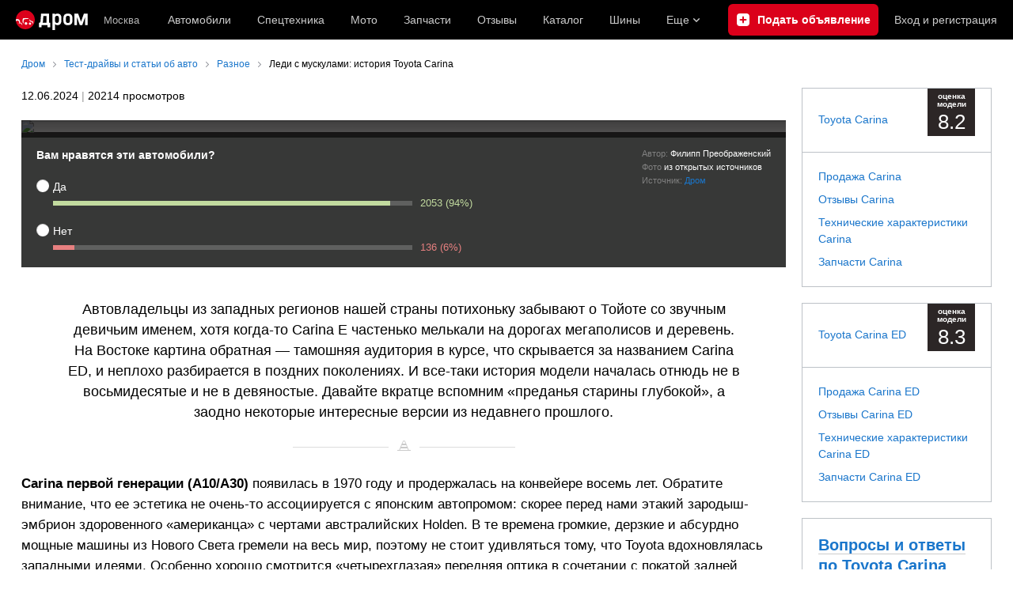

--- FILE ---
content_type: text/html; charset=windows-1251
request_url: https://www.drom.ru/info/misc/toyota-carina-97107.html
body_size: 62130
content:
<!DOCTYPE html>
<html
    xmlns="http://www.w3.org/1999/xhtml"
    lang="ru"
    xml:lang="ru"
    class="drom-notouch"
>
<head>
                    <title>Леди с мускулами: история Toyota Carina</title>
        
                <meta http-equiv="X-UA-Compatible" content="IE=Edge"/>

        <meta name='copyright' content='drom.ru' />
<meta name='theme-color' content='#000000' />
<meta http-equiv='Content-Type' content='text/html; charset=windows-1251' />
<meta charset='windows-1251' />
<meta name='candy.config' content='{&quot;geor&quot;:77,&quot;geoc&quot;:0,&quot;id&quot;:28,&quot;b&quot;:1,&quot;bc&quot;:1,&quot;charset&quot;:&quot;utf-8&quot;,&quot;cf&quot;:{&quot;m&quot;:&quot;21&quot;,&quot;f&quot;:&quot;9&quot;,&quot;category_id&quot;:1}}' />
<meta name='viewport' content='width=device-width' />
<meta name='yandex-verification' content='593e57bf55e01442' />
<meta name='google-site-verification' content='C5t0JXX-qb91Gnom6hlzsiTl2XSM97FgHYvYhhasPbE' />
<meta name='description' content='Автовладельцы из западных регионов нашей страны потихоньку забывают о Тойоте со звучным девичьим именем, хотя когда-то Carina E частенько мелькали на дорогах мегаполисов и деревень. На Востоке картина обратная — тамошняя аудитория в курсе, что скрывается за названием Carina ED, и неплохо разбирается в поздних поколениях. И все-таки история модели началась отнюдь не в восьмидесятые и не в девяностые. Давайте вкратце вспомним «преданья старины глубокой», а заодно некоторые интересные версии из недавнего прошлого.' />
<meta name='keywords' content='Автовладельцы из западных регионов нашей страны потихоньку забывают о Тойоте со звучным девичьим именем, хотя когда-то Carina E частенько мелькали на дорогах мегаполисов и деревень. На Востоке картина обратная — тамошняя аудитория в курсе, что скрывается за названием Carina ED, и неплохо разбирается в поздних поколениях. И все-таки история модели началась отнюдь не в восьмидесятые и не в девяностые. Давайте вкратце вспомним «преданья старины глубокой», а заодно некоторые интересные версии из недавнего прошлого., авто, автомобили, форумы, автофорум, продажа б/у, пробег, подержанные, продажа авто, продажа автомобилей, отзывы, автовладельцы, объявления, цены, продажа, toyota, nissan, mitsubishi, honda, mazda, suzuki, subaru, audi, bmw, ford, opel, kia, hyundai, каталог' />
<meta property="og:image" content="https://s.auto.drom.ru/i24294/pubs/4483/97107/4231735.jpeg" /><meta name="twitter:image" content="https://s.auto.drom.ru/i24294/pubs/4483/97107/4231735.jpeg" /><meta name="relap-image" content="https://s.auto.drom.ru/i24294/pubs/4483/97107/4231735.jpeg" /><meta name="image_src" content="https://s.auto.drom.ru/i24294/pubs/4483/97107/4231735.jpeg" /><meta property="og:description" content="Автовладельцы из западных регионов нашей страны потихоньку забывают о Тойоте со звучным девичьим именем, хотя когда-то Carina E частенько мелькали на дорогах мегаполисов и деревень. На Востоке картина обратная &mdash; тамошняя аудитория в курсе, что скрывается за названием Carina ED, и неплохо разбирается в поздних поколениях. И все-таки история модели началась отнюдь не в восьмидесятые и не в девяностые. Давайте вкратце вспомним &laquo;преданья старины глубокой&raquo;, а заодно некоторые интересные версии из недавнего прошлого." /><meta property="og:title" content="Леди с мускулами: история Toyota Carina" /><meta property="og:url" content="https://www.drom.ru/info/misc/toyota-carina-97107.html" /><meta property="og:type" content="website" /><meta property="og:site_name" content="Дром" /><meta name="twitter:card" content="summary_large_image" /><meta name="twitter:site" content="@dromru" /><meta name="twitter:creator" content="@dromru" />
                <link rel="preconnect" href="https://r.drom.ru" crossorigin>
        <link rel="preconnect" href="https://s.drom.ru" crossorigin>
        <link rel="preconnect" href="https://www.farpost.ru" crossorigin>
        <link rel="preconnect" href="https://counter.yadro.ru" crossorigin>
        <link rel="preconnect" href="https://yummy.drom.ru" crossorigin>
        <link rel="preconnect" href="https://s6.auto.drom.ru" crossorigin>
        <link rel="preconnect" href="https://bs-dante.ru" crossorigin>

                         
        
                            <script>
                !function(){const t=[],e=()=>{};document.addEventListener("error",(r=>{try{if(!r.target)return;if(!["SCRIPT","LINK","IMG","VIDEO","IFRAME"].includes(r.target.tagName))return;const n=r.target.src||r.target.href||"";if(-1===n.indexOf("rdrom.ru"))return;t.push(n),((t,r)=>{setTimeout((()=>{try{fetch("https://www.drom.ru/fm.txt?fldsl=1&handler="+t+"&url="+encodeURI(r),{credentials:"include",mode:"no-cors",keepalive:!0}).then(e,e)}catch{}}),0)})("e1",n)}catch(t){}}),!0)}();
            </script>
        
        
        
                                <script>
                window.dataLayer = window.dataLayer || [];
            </script>

                                            <script>(function(w,d,s,l,i){w[l]=w[l]||[];w[l].push({'gtm.start':
                new Date().getTime(),event:'gtm.js'});var f=d.getElementsByTagName(s)[0],
                j=d.createElement(s),dl=l!='dataLayer'?'&l='+l:'';j.async=true;j.src=
                '/dpg/?id='+i+dl;f.parentNode.insertBefore(j,f);
                })(window,document,'script','dataLayer','');</script>

                        <script>
                function gtag(){var a=arguments;function c(){dataLayer.push(a)}
                if(window.requestIdleCallback){window.requestIdleCallback(c)}else{setTimeout(c,0)}}
            </script>

        <link href="https://r2.drom.ru/js/bundles/comments.cff6d51f5daa76ee.css" rel="stylesheet" type="text/css" /><link href="https://r2.drom.ru/js/bundles/common.d573cf3c5afbc527.css" rel="stylesheet" type="text/css" /><link href="https://r2.drom.ru/js/bundles/drom-header_drom_desktop.0ec5c002725ae7c5.css" rel="stylesheet" type="text/css" /><link href="https://r2.drom.ru/js/bundles/info-article-analytics.e05242955191cd3a.css" rel="stylesheet" type="text/css" /><link href="https://r2.drom.ru/js/bundles/pubs.494f2764e4f51ba2.css" rel="stylesheet" type="text/css" /><link href="https://r2.drom.ru/js/bundles/styles.a560ab18270abec2.css" rel="stylesheet" type="text/css" /><link href="https://r2.drom.ru/js/bundles/upload.7792c13b893bc21b.css" rel="stylesheet" type="text/css" />
        
        
        
                                    
            <link rel="shortcut icon" href="https://r.drom.ru/favicon.ico?v=2" type="image/x-icon"/>

            <link
                    rel="apple-touch-icon"
                    href="https://r.drom.ru/touch/images/mobile/icons/apple-touch-icon.png?3="
            />
        
        
        
        <link rel="stylesheet" href="https://r.drom.ru/bower_components/jquery.simpleImageDiff/css/jquery.simpleImageDiff.css?u=1.1" type="text/css" /><link rel="stylesheet" type="text/css" href="//r.drom.ru/img_tpl/owlcarousel/owl.carousel.min.css?031971657021" />
                <script type="text/javascript" src="//r.drom.ru/js/jquery/jquery-1.12.4.min.js?03238616786"></script>
        
        <script type="text/javascript" src="https://r.drom.ru/js/tile-gallery.js?u=7a"></script><script type="text/javascript" src="https://r.drom.ru/bower_components/jquery.simpleImageDiff/jquery.simpleImageDiff.js?u=1.1a"></script>            <script type="text/javascript">
            if (window.matchMedia && window.matchMedia('(prefers-color-scheme: dark)').matches) {
                document.documentElement.classList.add('dark');
            } else {
                document.documentElement.classList.add('light');
            }
        </script>
                <style>
        .stats {
            display: inline;
            height: 0;
            left: -1000px;
            position: absolute;
            top: -1000px;
            visibility: hidden;
            width: 0;
        }
    </style>
</head>
<body
    id="info"    class="page page_section_info"
    data-section-alias="info"
    data-page-alias="article"
>

<!-- RENDER_OK --><!-- upper_invisible_block -->
<div class="stats" data-async-counter>
    <!--LiveInternet counter--><script type="text/javascript">
new Image().src = "//counter.yadro.ru/hit;drom?r"+
escape(document.referrer)+((typeof(screen)=="undefined")?"":
";s"+screen.width+"*"+screen.height+"*"+(screen.colorDepth?
screen.colorDepth:screen.pixelDepth))+";u"+escape(document.URL)+
";h"+escape(document.title.substring(0,150))+
";"+Math.random();</script><!--/LiveInternet--> 
<script type="text/javascript">!function(){var e="https://www.drom.ru/dummy.gif?goal=dr_df";e+="&ss="+window.screen.width+"x"+window.screen.height;e+="&ws="+window.innerWidth+"x"+window.innerHeight;location.hash&&(e+="&refererFragment="+encodeURIComponent(location.hash)),new Image().src=e}();</script><script type="text/javascript">!function(){var url = "https://www.drom.ru/dummy.txt?event=pageview&sa=info&pa=article&viewType=desktop&sourceReferer=";function e(e){e+="&ss="+window.screen.width+"x"+window.screen.height;e+="&ws="+window.innerWidth+"x"+window.innerHeight;location.hash&&(e+="&refererFragment="+encodeURIComponent(location.hash)),(new Image).src=e}e(url),window.document.addEventListener("pageViewTrack",(function(n){var r=url;for(var a in n.detail.override){var i=n.detail.override[a],o=new RegExp("([?&]"+a+"=)([^&]*)","i");r=r.replace(o,"$1"+i)}e(r)}))}();</script></div>
<!-- /upper_invisible_block -->
<div data-zone-id="1215" id="candy_topline" data-handler="noop" data-type="regular" class="b-media-cont b-media-cont_type_banner" style="display: none; margin: 0;"></div><link data-chunk="desktop-theme-swither" rel="stylesheet" href="https://r2.drom.ru/js/bundles/desktop-theme-swither.1a0e7d8dbe502199.chunk.css"><div data-app-root="drom-header_drom_desktop"><div><div data-ga-stats-track-view="true" data-ga-stats-engine="ga|va" data-ga-stats-name="topmenu" data-ftid="component_header" class="_1e74g3sa"><div class="_1e74g3sb"><a class="_7j8reb0" href="https://www.drom.ru" aria-label="Главная"><img src="https://r2.drom.ru/js/bundles/media/drom-logo.6314878aa8497c3b.svg" width="91" height="25" class="_7j8reb1" alt="Дром"/></a><div class="_1e74g3sc" data-ftid="component_header_region"><a class="_13om1hn0" data-ga-stats-track-click="true" data-ga-stats-name="HomeRegionChange" data-ga-stats-engine="ga|va" data-ftid="component_header_region" href="https://www.drom.ru/my_region/"><div class="_13om1hn1"><svg width="10" height="13" viewBox="0 0 10 13" fill="none" xmlns="http://www.w3.org/2000/svg"><path fill-rule="evenodd" clip-rule="evenodd" d="M8.535 1.41c-1.952-1.88-5.118-1.88-7.07 0C-.204 3.016-.48 5.526.805 7.432l3.505 5.207a.84.84 0 0 0 1.38 0l3.506-5.207c1.283-1.906 1.008-4.416-.66-6.022ZM5 7a2 2 0 1 0 0-4 2 2 0 0 0 0 4Z" fill="currentColor"></path></svg></div>Москва</a></div><div class="_1e74g3se"><a class="_1tt78qz3 _1tt78qz5" data-ga-stats-track-click="true" data-ga-stats-name="topmenu_sales" data-ga-stats-engine="ga|va" data-ftid="component_header_main-menu-item" href="https://auto.drom.ru/">Автомобили</a><a class="_1tt78qz3 _1tt78qz5" data-ga-stats-track-click="true" data-ga-stats-name="topmenu_spec" data-ga-stats-engine="ga|va" data-ftid="component_header_main-menu-item" href="https://auto.drom.ru/spec/"><span class="_1nwuuo41">Спецтехника</span><span class="_1nwuuo40">Грузовики и спецтехника</span></a><a class="_1tt78qz3 _1tt78qz5" data-ga-stats-track-click="true" data-ga-stats-name="topmenu_moto" data-ga-stats-engine="ga|va" data-ftid="component_header_main-menu-item" href="https://auto.drom.ru/moto/"><span class="_1nwuuo41">Мото</span><span class="_1nwuuo40">Мотоциклы</span></a><a class="_1tt78qz3 _1tt78qz5" data-ga-stats-track-click="true" data-ga-stats-name="topmenu_baza" data-ga-stats-engine="ga|va" data-ftid="component_header_main-menu-item" href="https://baza.drom.ru/moskovskaya-obl/sell_spare_parts/">Запчасти</a><a class="_1tt78qz3 _1tt78qz5" data-ga-stats-track-click="true" data-ga-stats-name="topmenu_reviews" data-ga-stats-engine="ga|va" data-ftid="component_header_main-menu-item" href="https://www.drom.ru/reviews/">Отзывы</a><a class="_1tt78qz3 _1tt78qz5" data-ga-stats-track-click="true" data-ga-stats-name="topmenu_catalog_new" data-ga-stats-engine="ga|va" data-ftid="component_header_main-menu-item" href="https://www.drom.ru/catalog/">Каталог</a><a class="_1tt78qz3 _1tt78qz5 _1tt78qz6" data-ga-stats-track-click="true" data-ga-stats-name="topmenu_tire" data-ga-stats-engine="ga|va" data-ftid="component_header_main-menu-item" href="https://baza.drom.ru/wheel/tire/">Шины</a><div data-ftid="component_header_additional-menu-expand-controller" class="_1tt78qz3 fgphtk2 fgphtk5 _1e74g3s0">Еще<svg width="10" height="6" viewBox="0 0 10 6" fill="none" xmlns="http://www.w3.org/2000/svg" class="fgphtk6"><path fill-rule="evenodd" clip-rule="evenodd" d="M1.429.253a.819.819 0 0 0-1.184 0 .883.883 0 0 0 0 1.22l4.142 4.274A.821.821 0 0 0 5 6a.821.821 0 0 0 .612-.253l4.143-4.273a.883.883 0 0 0 0-1.221.819.819 0 0 0-1.184 0L5 3.937 1.429.253Z" fill="currentColor"></path></svg><div class="fgphtk0"><a class="_1tt78qz3 _1tt78qz5 _1tt78qz7 _1tt78qz8" style="--_1tt78qz2:40px;--_1tt78qz1:20px" data-ga-stats-track-click="true" data-ga-stats-name="topmenu_tire" data-ga-stats-engine="ga|va" data-ftid="component_header_additional-menu-item" href="https://baza.drom.ru/wheel/tire/">Продажа шин</a><a class="_1tt78qz3 _1tt78qz5 _1tt78qz8" style="--_1tt78qz2:40px;--_1tt78qz1:20px" data-ga-stats-track-click="true" data-ga-stats-name="topmenu_auction_statistics" data-ga-stats-engine="ga|va" data-ftid="component_header_additional-menu-item" href="https://www.drom.ru/world/japan/">Аукционы Японии<img class="suwt2n0" src="https://r2.drom.ru/js/bundles/media/japan-flag.bf9a17658c236ff3.svg" alt="флаг Японии"/></a><a class="_1tt78qz3 _1tt78qz5 _1tt78qz8" style="--_1tt78qz2:40px;--_1tt78qz1:20px" data-ga-stats-track-click="true" data-ga-stats-name="topmenu_chinese_bulletins" data-ga-stats-engine="ga|va" data-ftid="component_header_additional-menu-item" href="https://www.drom.ru/world/china/">Автомобили из Китая<img class="suwt2n0" src="https://r2.drom.ru/js/bundles/media/chinese-flag.cfdec233e74cc137.svg" alt="флаг Китая"/></a><a class="_1tt78qz3 _1tt78qz5 _1tt78qz8" style="--_1tt78qz2:40px;--_1tt78qz1:20px" data-ga-stats-track-click="true" data-ga-stats-name="topmenu_korea_bulletins" data-ga-stats-engine="ga|va" data-ftid="component_header_additional-menu-item" href="https://www.drom.ru/world/korea/">Автомобили из Кореи<img class="suwt2n0" src="https://r2.drom.ru/js/bundles/media/korea-flag.3c2257732f43d3df.svg" alt="флаг Кореи"/></a><a class="_1tt78qz3 _1tt78qz5 _1tt78qz8" style="--_1tt78qz2:40px;--_1tt78qz1:20px" data-ga-stats-track-click="true" data-ga-stats-name="topmenu_german_bulletins" data-ga-stats-engine="ga|va" data-ftid="component_header_additional-menu-item" href="https://www.drom.ru/world/germany/">Автомобили из Германии<img class="suwt2n0" src="https://r2.drom.ru/js/bundles/media/germany-flag.dd9dbed7d0dc0529.svg" alt="флаг Германии"/></a><a class="_1tt78qz3 _1tt78qz5 _1tt78qz8" style="--_1tt78qz2:40px;--_1tt78qz1:20px" data-ga-stats-track-click="true" data-ga-stats-name="topmenu_electro" data-ga-stats-engine="ga|va" data-ftid="component_header_additional-menu-item" href="https://www.drom.ru/electro/">Электромобили</a><a class="_1tt78qz3 _1tt78qz5 _1tt78qz8" style="--_1tt78qz2:40px;--_1tt78qz1:20px" data-ga-stats-track-click="true" data-ga-stats-name="topmenu_chinese_catalog" data-ga-stats-engine="ga|va" data-ftid="component_header_additional-menu-item" href="https://www.drom.ru/catalog/chinese/">Каталог китайских авто</a><a class="_1tt78qz3 _1tt78qz5 _1tt78qz8" style="--_1tt78qz2:40px;--_1tt78qz1:20px" data-ga-stats-track-click="true" data-ga-stats-name="topmenu_osago" data-ga-stats-engine="ga|va" data-ftid="component_header_additional-menu-item" href="https://www.drom.ru/osago/">ОСАГО онлайн</a><a class="_1tt78qz3 _1tt78qz5 _1tt78qz8" style="--_1tt78qz2:40px;--_1tt78qz1:20px" data-ga-stats-track-click="true" data-ga-stats-name="topmenu_autocredits" data-ga-stats-engine="ga|va" data-ftid="component_header_additional-menu-item" href="https://www.drom.ru/autocredits/moskva/">Автокредиты</a><a class="_1tt78qz3 _1tt78qz5 _1tt78qz8" style="--_1tt78qz2:40px;--_1tt78qz1:20px" data-ga-stats-track-click="true" data-ga-stats-name="topmenu_vin" data-ga-stats-engine="ga|va" data-ftid="component_header_additional-menu-item" href="https://vin.drom.ru/?utm_source=top_menu_link">Проверка по VIN</a><a class="_1tt78qz3 _1tt78qz5 _1tt78qz8" style="--_1tt78qz2:40px;--_1tt78qz1:20px" data-ga-stats-track-click="true" data-ga-stats-name="topmenu_rate_car" data-ga-stats-engine="ga|va" data-ftid="component_header_additional-menu-item" href="https://auto.drom.ru/rate_car/">Оценить автомобиль</a><a class="_1tt78qz3 _1tt78qz5 _1tt78qz8" style="--_1tt78qz2:40px;--_1tt78qz1:20px" data-ga-stats-track-click="true" data-ga-stats-name="topmenu_forums" data-ga-stats-engine="ga|va" data-ftid="component_header_additional-menu-item" href="https://www.forumsdrom.ru/">Форумы</a><a class="_1tt78qz3 _1tt78qz5 _1tt78qz8" style="--_1tt78qz2:40px;--_1tt78qz1:20px" data-ga-stats-track-click="true" data-ga-stats-name="topmenu_pdd" data-ga-stats-engine="ga|va" data-ftid="component_header_additional-menu-item" href="https://www.drom.ru/pdd/">ПДД онлайн</a><a class="_1tt78qz3 _1tt78qz5 _1tt78qz8" style="--_1tt78qz2:40px;--_1tt78qz1:20px" data-ga-stats-track-click="true" data-ga-stats-name="topmenu_faq" data-ga-stats-engine="ga|va" data-ftid="component_header_additional-menu-item" href="https://www.drom.ru/faq/">Вопросы и ответы</a><a class="_1tt78qz3 _1tt78qz5 _1tt78qz8" style="--_1tt78qz2:40px;--_1tt78qz1:20px" data-ga-stats-track-click="true" data-ga-stats-name="topmenu_topcars" data-ga-stats-engine="ga|va" data-ftid="component_header_additional-menu-item" href="https://www.drom.ru/topcars/">Рейтинг авто</a><a class="_1tt78qz3 _1tt78qz5 _1tt78qz8" style="--_1tt78qz2:40px;--_1tt78qz1:20px" data-ga-stats-track-click="true" data-ga-stats-name="topmenu_shina_catalog" data-ga-stats-engine="ga|va" data-ftid="component_header_additional-menu-item" href="https://www.drom.ru/shina/">Каталог шин</a><a class="_1tt78qz3 _1tt78qz5 _1tt78qz8" style="--_1tt78qz2:40px;--_1tt78qz1:20px" data-ga-stats-track-click="true" data-ga-stats-name="topmenu_dkp" data-ga-stats-engine="ga|va" data-ftid="component_header_additional-menu-item" href="https://www.drom.ru/misc/dkp/">Договор купли-продажи</a><a class="_1tt78qz3 _1tt78qz5 _1tt78qz8" style="--_1tt78qz2:40px;--_1tt78qz1:20px" data-ga-stats-track-click="true" data-ga-stats-name="topmenu_law" data-ga-stats-engine="ga|va" data-ftid="component_header_additional-menu-item" href="https://law.drom.ru/">Правовые вопросы</a><a class="_1tt78qz3 _1tt78qz5 _1tt78qz8" style="--_1tt78qz2:40px;--_1tt78qz1:20px" data-ga-stats-track-click="true" data-ga-stats-name="topmenu_sitemap" data-ga-stats-engine="ga|va" data-ftid="component_header_additional-menu-item" href="https://www.drom.ru/sitemap/">Карта сайта</a><a class="_1tt78qz3 _1tt78qz5 _1tt78qz8" style="--_1tt78qz2:40px;--_1tt78qz1:20px" data-ga-stats-track-click="true" data-ga-stats-name="topmenu_commerce" data-ga-stats-engine="ga|va" data-ftid="component_header_additional-menu-item" href="https://www.drom.ru/commerce/">Размещение на Дроме</a><a class="_1tt78qz3 _1tt78qz5 _1tt78qz8" style="--_1tt78qz2:40px;--_1tt78qz1:20px" data-ga-stats-track-click="true" data-ga-stats-name="topmenu_for_business" data-ga-stats-engine="ga|va" data-ftid="component_header_additional-menu-item" href="https://baza.drom.ru/for-business">Разместить прайс</a><button type="button" class="pidfrx0 _1tt78qz3 _1tt78qz5 _1tt78qz8" style="--_1tt78qz2:40px;--_1tt78qz1:20px" data-ga-stats-name="theme-menu-button" data-ga-stats-track-click="true" data-ga-stats-infinity-tracking="true" data-ga-stats-engine="va">Тема оформления</button><a class="_1tt78qz3 _1tt78qz5 _1tt78qz8" style="--_1tt78qz2:40px;--_1tt78qz1:20px" data-ga-stats-track-click="true" data-ga-stats-name="topmenu_help" data-ga-stats-engine="ga|va" data-ftid="component_header_additional-menu-item" href="https://my.drom.ru/help/VozniklaProblemanaDrome">Помощь</a></div></div></div><a class="_1e74g3s5 _1e74g3s6" data-ga-stats-track-click="true" data-ga-stats-engine="ga|va" data-ga-stats-name="ButtonAddBull" data-ftid="component_header_add-bull" aria-label="Подать объявление" href="https://auto.drom.ru/addbull/"><span class="_1e74g3s8">Продать</span><span class="_1e74g3s9">Подать объявление</span></a><div class="_1e74g3sj _1e74g3sl"><a class="_1tt78qz3 oco7hz0" style="--_1tt78qz1:20px" data-ga-stats-track-click="true" data-ga-stats-name="auth_block_login" data-ga-stats-engine="ga|va" data-ftid="component_header_login" href="https://my.drom.ru/sign?return=https%3A%2F%2Fwww.drom.ru%2Finfo%2Fmisc%2Ftoyota-carina-97107.html%3Ftcb%3D1768706459" rel="nofollow">Вход<span class="_1e74g3si"> <!-- -->и<!-- --> <!-- -->регистрация</span></a></div></div></div><div class="ftldj64 _140mecg0"><div data-ftid="header_breadcrumb" data-ga-stats-name="breadcrumbs" data-ga-stats-track-view="true"><div class="_1lj8ai61" data-ftid="header_breadcrumb-item"><a class="g6gv8w4 g6gv8w7 _1lj8ai65" href="https://www.drom.ru/" data-ftid="header_breadcrumb_link" data-ga-stats-name="breadcrumbs" data-ga-stats-track-click="true" data-ga-stats-va-payload="{&quot;breadcrumb_number&quot;:1}"><span class="_1lj8ai62">Дром</span></a></div><div class="_1lj8ai61" data-ftid="header_breadcrumb-item"><a class="g6gv8w4 g6gv8w7 _1lj8ai65" href="https://www.drom.ru/info/" data-ftid="header_breadcrumb_link" data-ga-stats-name="breadcrumbs" data-ga-stats-track-click="true" data-ga-stats-va-payload="{&quot;breadcrumb_number&quot;:2}"><span class="_1lj8ai62">Тест-драйвы и статьи об авто</span></a></div><div class="_1lj8ai61" data-ftid="header_breadcrumb-item"><a class="g6gv8w4 g6gv8w7 _1lj8ai65" href="https://www.drom.ru/info/misc/" data-ftid="header_breadcrumb_link" data-ga-stats-name="breadcrumbs" data-ga-stats-track-click="true" data-ga-stats-va-payload="{&quot;breadcrumb_number&quot;:3}"><span class="_1lj8ai62">Разное</span></a></div><div class="_1lj8ai61"><span class="_1lj8ai62" data-ftid="header_breadcrumb-item">Леди с мускулами: история Toyota Carina</span></div></div></div></div></div><!-- 1.748013ms / 4.6570301055908ms --><script id="drom-header_drom_desktop__LOADABLE_REQUIRED_CHUNKS__" type="application/json" crossorigin="anonymous" charset="windows-1251">["24074","74028","7089"]</script><script id="drom-header_drom_desktop__LOADABLE_REQUIRED_CHUNKS___ext" type="application/json" crossorigin="anonymous" charset="windows-1251">{"namedChunks":["desktop-theme-swither"]}</script>
<script async data-chunk="desktop-theme-swither" src="https://r2.drom.ru/js/bundles/ui.61e85fcd4113e7c6.js" crossorigin="anonymous" charset="windows-1251"></script>
<script async data-chunk="desktop-theme-swither" src="https://r2.drom.ru/js/bundles/74028.70af3afc8aac9fc4.js" crossorigin="anonymous" charset="windows-1251"></script>
<script async data-chunk="desktop-theme-swither" src="https://r2.drom.ru/js/bundles/desktop-theme-swither.8c195b4f3d54e6a6.chunk.js" crossorigin="anonymous" charset="windows-1251"></script>

<script type="application/ld+json">{"@context":"https:\/\/schema.org","@type":"BreadcrumbList","itemListElement":[{"@type":"ListItem","position":1,"item":{"name":"Дром","@id":"https:\/\/www.drom.ru\/"}},{"@type":"ListItem","position":2,"item":{"name":"Тест-драйвы и статьи об авто","@id":"https:\/\/www.drom.ru\/info\/"}},{"@type":"ListItem","position":3,"item":{"name":"Разное","@id":"https:\/\/www.drom.ru\/info\/misc\/"}},{"@type":"ListItem","position":4,"item":{"name":"Леди с мускулами: история Toyota Carina"}}]}</script><script type="application/ld+json">{"@context":"https:\/\/schema.org","@type":"WebSite","name":"Дром","url":"https:\/\/www.drom.ru"}</script>

<div class="b-wrapper">


<div class="b-content b-media-cont b-media-cont_margin_huge" data-print="true">

<!-- CONTENT BLOCK -->
<div
        class="b-left-side"
            >
<div data-print="advert"><div class="b-media-cont">12.06.2024 <span class="b-text_gray">|</span> 20214 просмотров</div><center><div data-zone-id="387" id="candy_center_top" data-handler="noop" data-type="regular" class="b-media-cont b-media-cont_type_banner" style="display: none; margin-top: 10px;"></div></center>
<!--medialand_ru_context_start-->
<script type="application/ld+json">{"@context":"https:\/\/schema.org","@type":"Article","mainEntityOfPage":{"@type":"WebPage","@id":"https:\/\/www.drom.ru\/info\/misc\/toyota-carina-97107.html"},"headline":"Леди с мускулами: история Toyota Carina","datePublished":"2024-06-12T05:08:35+1000","dateModified":"2024-06-12T05:08:35+1000","publisher":{"@type":"Organization","name":"ДРОМ","logo":{"@type":"ImageObject","url":"https:\/\/r.drom.ru\/images\/logo\/60x600_drom.jpg"}},"articleBody":"Автовладельцы из западных регионов нашей страны потихоньку забывают о Тойоте со звучным девичьим именем, хотя когда-то Carina E частенько мелькали на дорогах мегаполисов и деревень. На Востоке картина обратная &mdash; тамошняя аудитория в курсе, что скрывается за названием Carina ED, и неплохо разбирается в поздних поколениях. И все-таки история модели началась отнюдь не в восьмидесятые и не в девяностые. Давайте вкратце вспомним &laquo;преданья старины глубокой&raquo;, а заодно некоторые интересные версии из недавнего прошлого.\r\n\r\nCarina первой генерации (A10\/A30) появилась в 1970 году и продержалась на конвейере восемь лет. Обратите внимание, что ее эстетика не очень-то ассоциируется с японским автопромом: скорее перед нами этакий зародыш-эмбрион здоровенного &laquo;американца&raquo; с чертами австралийских Holden. В те времена громкие, дерзкие и абсурдно мощные машины из Нового Света гремели на весь мир, поэтому не стоит удивляться тому, что Toyota вдохновлялась западными идеями. Особенно хорошо смотрится &laquo;четырехглазая&raquo; передняя оптика в сочетании с покатой задней частью.\r\n\r\n\r\n\r\nАтлетичность и спортивная претенциозность &mdash; не иллюзия, а отражение сути автомобиля. Как объясняют сами японцы, Carina отличалась от сопоставимой по размерам Corona более динамичным характером и антуражем. Кстати, о габаритах: длина варьируется от 4135 мм до 4270 мм в зависимости от типа кузова. Чуть забегая вперед, скажем, что это двух- и четырехдверный седан, хардтоп-купе и универсал.\r\n\r\n\r\n\r\nТолько не удивляйтесь, но ранняя Carina, как и соплатформенная Celica, имеет не передний, а задний привод. Более того, пройдет почти полтора десятилетия, прежде чем компоновка изменится. В 1971 году линейку модификаций с бензиновыми &laquo;четверками&raquo; объемом от 1,4 литра разбавила &laquo;горячая&raquo; Toyota Carina 1600GT. Двухвальный &laquo;один и шесть&raquo; 2T-G с парой карбюраторов Mikuni и мощностью до 115 л.с. недвусмысленно намекал на отнюдь не скучное времяпрепровождение. Особенно двигатель хорошо подходил стильному двухдверному хардтопу с явным влиянием американских маслкаров. Желающие большего искали утешение в машинах 2000GT с 2,0-литровым агрегатом (от 130 л.с.). Его особенность &mdash; двухвальная головка блока цилиндров, разработанная специалистами Yamaha.\r\n\r\n\r\n\r\nВ целом первое поколение пришлось покупателям по вкусу: cовокупное количество новых автомобилей, зарегистрированных в Японии за месяц до окончания производства, составило 715 680 штук.\r\n\r\n\r\n\r\nВторая генерация (A40\/A50) не могла похвастаться подобной статистикой (реализовано почти 610 000 единиц), в том числе потому что ее жизненный цикл был заметно меньше и продолжался с августа 1977-го по сентябрь 1981 года. Более строгие очертания без прежних дизайнерских фривольностей скрывали прежнее по сути шасси. Глобальных революционных изменений не произошло, а лишь адаптация под текущие реалии и условия. Так, например, моторы подтянули под актуальные экологические нормативы, дорогие исполнения получили систему впрыска топлива, появился опциональный 4-ступенчатый &laquo;автомат&raquo; для ДВС объемом 1,8 и 2,0 литра. Вишенка на торте &mdash; вариант 2000GT с 2,0-литровым впрысковым 18R-GEU (135 л.с.).\r\n\r\n\r\n\r\nТретья итерация (внутреннее обозначение A60, 1981&ndash;1988 годов выпуска) &mdash; горячая штучка, хотя современному пользователю она наверняка покажется унылым старьем. Что ж, попробуем переубедить. Но вначале о приземленном и обыденном. Колесная база &mdash; прежние 2500 мм, длина выросла до 4325 мм. А еще было множество нижневальных и верхневальных &laquo;четверок&raquo;. Перечислять их все мы не станем, лучше вспомним некоторые яркие страницы истории Carina A60. Например, знали ли вы, что в начале восьмидесятых она участвовала в&hellip; ралли-рейде &laquo;Париж &mdash; Дакар&raquo;? Японский экипаж завершил тяжелейшую гонку 1982 года на 34-м месте в общем зачете и выиграл в классе серийных автомобилей. Результат вызывает уважение!\r\n\r\n\r\n\r\nВ том же году компания представила 1,8-литровый 3T-GTEU &mdash; первый японский турбомотор с двумя верхними распредвалами. Среди его особенностей две свечи зажигания на цилиндр, очень приличные 160 л.с. при 6000 об\/мин, 5-ступенчатая механическая или 4-ступенчатая автоматическая коробка передач. Агрегат ставили на Celica, Corona и, разумеется, Carina. Седан нес убедительные обозначения 1800GT-TR и 1800GT-T, а &laquo;трехдверка&raquo; &mdash; 1800GT-T. Прибавьте сюда независимую заднюю подвеску вместо балки моста, дисковые тормоза &laquo;по кругу&raquo; &mdash; и получите практичный спорткар эпохи диско.\r\n\r\n\r\n\r\nРазительные перемены произошли в 1984-м: свет увидел седан четвертого поколения с нарисованным по линейке кузовом и долгожданным передним приводом. Маркировка T150 косвенно намекала на родство с полностью новым спорткаром Celica T160, представленным годом позже. Внимательный читатель наверняка обратил внимание на странность с годами выпуска. Действительно, переднеприводник дебютировал вскоре после рождения фактического предшественника с классической компоновкой и выпускался параллельно с ним до 1988-го.\r\n\r\n\r\n\r\nВ пресс-релизе компания объясняла, что с иголочки новая Carina разработана в качестве прямого ответа на популярные среди покупателей экономичные и спортивные &laquo;городские седаны&raquo;. Конечно, в числе преимуществ фигурировал не только &laquo;привлекательный уникальный стиль&raquo;, но и вполне осязаемые достоинства. Например, тойотовцы обещали самый просторный в своем классе салон (благодаря поперечному расположению двигателя) и вместительный багажник. Подвеска полностью независимая, рулевой механизм с переменным усилием. С самого старта устанавливались бензиновые ДВС объемом 1,5, 1,6 и 1,8 литра отдачей до 105 л.с., а также 72-сильный 2,0-литровый дизель.\r\n\r\n\r\n\r\nВодителям с высокооктановым бензином в крови пришлось подождать до августа 1985 года, когда Toyota показала спортивные вариации 1600GT, 1600GT-R и 2000GT-R. Название GT-R неразрывно ассоциируется с суперверсией купе Nissan Skyline, однако всеми забытая Toyota его тоже носила. У нее &laquo;четверки&raquo; с двумя распредвалами и впрыском топлива. Начальное исполнение получило 4A-GELU объемом 1,6 литра (от 120 л.с. при 6600 об\/мин), а топовый &laquo;гэтэр&raquo; &mdash; 2,0-литровый 3S-GELU (160 л.с. при 6400 об\/мин), к которому приложили руку специалисты Yamaha. Интересно, что спорткары с двухвальными двигателями отмечались кодом шасси T160, как и Celica.\r\n\r\n\r\n\r\nНесмотря на все свои достоинства, радикально сменившая начинку Карина не хватала звезд с неба в вопросах эстетики, поэтому более взыскательным клиентам предложили Carina ED (ST160). &laquo;Все для вас, исполню любой каприз&raquo; &mdash; словно говорил хардтоп с более зализанным изящным кузовом и 160-сильным 3S-GELU в топе.\r\n\r\n\r\n\r\nПятую Toyota Carina (T170, 1988&ndash;1992 годов) злые языки назовут безликой &laquo;японкой&raquo;. Если ваш глаз недостаточно наметанный, то отличить ее от современников-конкурентов окажется весьма непростой задачей. Между тем за относительно сдержанной внешностью скрывается сильный инженерный характер. Компьютерное моделирование позволило усовершенствовать подвеску со стойками МакФерсон. В частности, изменены характеристики пружин и амортизаторов. С применением высокопрочной стали кузов стал легче и увеличилась его жесткость на кручение. Спереди и сзади используются подрамники. В палитру моторов вошли двухвальные 16-клапанные &laquo;четверки&raquo; 4S-Fi, 4A-FE и 5A-F (1,8, 1,6 и 1,5 литра), а также проверенный 4A-GE &laquo;один и шесть&raquo;.\r\n\r\n\r\n\r\nЭто все прекрасно, но по-настоящему восхищает другое: конструкторы не постеснялись нафаршировать скромную снаружи машину (в зависимости от комплектации) электронно-управляемыми амортизаторами TEMS (Toyota Electronic Modulated Suspension) и системой полного привода с межосевым дифференциалом, который имел принудительную блокировку в комбинации с механической коробкой передач.\r\n\r\n\r\n\r\nУчитывая существенный рывок пятого поколения, тойотовцам пришлось приложить усилия, чтобы следующий хардтоп-седан Carina ED (ST180) не выглядел приукрашенным &laquo;дубликатом&raquo;, и у них определенно получилось. Колесная база и ширина не изменились (2525 мм и 1690 мм), длина достигла 4485 мм, а стайлинг &mdash; более самобытный и футуристический с поправкой на моду и пристрастия художников той эпохи. Самым серьезным в гамме был 2,0-литровый 3S-GE (до 165 л.с.). Как ни странно, &laquo;едэшку&raquo; обделили полным приводом, зато облагородили ее манеры полноуправляемым шасси со стандартным и спортивным режимом. ST180 &mdash; живое подтверждение впечатляющего разнообразия, богатства идей и конструкторской смелости, царивших в национальном автопроме восьмидесятых.\r\n\r\n\r\n\r\nНапомним еще об одном подвиде &mdash; европейской Carina II, суть Corona T150 и T170 в леворульной спецификации. На заре девяностых на смену ей пришла некогда популярная в России Toyota Carina E &mdash; адаптированная Corona T190 с кузовами седан, лифтбек и универсал.\r\n\r\n\r\n\r\nШестая внутрияпонская Карина (T190, 1992&ndash;1996 годов) смахивает на отъевшегося крепыша. Колесная база выросла до 2580 мм, а длина &mdash; до 4450 мм. Округлые бока заставили оставшийся в гордом одиночестве седан (универсал в этой генерации упразднили) выглядеть крупнее, чем он есть на самом деле. Часть силовых установок перекочевала с предка, бензиновый и дизельный мотор объемом 2,0 литра сочетались с полным приводом. После рестайлинга 1994 года старичка &laquo;один и восемь&raquo; 4S-FE заменили новым 7A-FE с тем же рабочим объемом.\r\n\r\n\r\n\r\nИстинным украшением линейки стала Carina ED (ST200, 1993&ndash;1998 годов). Узкие фары, задняя оптика во всю ширину кузова, тонкие стойки, округлые формы&hellip; Так и хочется сравнить ее с культовым &laquo;девяностым Марком&raquo; (Mark II X90), но аналогии будут исключительно из области субъективной оценки дизайна. &laquo;Едэшка&raquo; в последнем воплощении комплектовалась опциональным полным приводом, движками от предшественника и даже подвеской Super Strut, более известной на Селиках. Если вкратце, это своеобразная конструкция с чертами стоек МакФерсон и &laquo;многорычажки&raquo;, позволяющая сохранять углы установки колес в поворотах и тем самым улучшить управляемость.\r\n\r\n\r\n\r\nФинальная Toyota Carina (T210, 1996&ndash;2001 годов) сделала шаг вперед в области безопасности и комфорта. На момент дебюта предлагалось пять агрегатов. Самый &laquo;горячий&raquo; &mdash; 1,6-литровый атмосферный 4A-GE для модификации GT. С 20-клапанной головкой блока цилиндров и системой изменения фаз газораспределения VVT (Variable Valve Timing) отдача достигала 165 л.с. при 7800 об\/мин! 2,0-литровой бензиновой (135 л.с.) и турбодизельной &laquo;четверке&raquo; (88 л.с.) полагался постоянный полный привод.\r\n\r\n\r\n\r\nЧто вы думаете о Toyota Carina? Какое поколение вам больше нравится? Быть может, у вас есть опыт эксплуатации такой машины? Делитесь мнением в комментариях!\r\n","images":["https:\/\/s.auto.drom.ru\/i24294\/pubs\/4483\/97107\/4231735.jpeg"]}</script><script src="https://www.drom.ru/images/show_image.js" type="text/javascript"></script>
<div class='test-drive-wrapper'><div class='test-drive-main'>
                        <h1 class='test-drive-header'>Леди с мускулами: история Toyota Carina</h1>
                        <img src='https://s.auto.drom.ru/i24294/pubs/4483/97107/4231735.jpeg'>
                  </div>
                  <div class='test-drive-info'>
                            <div class='author-info'><span>Автор:</span> Филипп Преображенский<br/>
<span>Фото</span> из открытых источников<br/>
<span>Источник:</span> <a href='https://www.drom.ru'> Дром</a></div><div class="">
    <form
        id="selectionForm"
        method="post"
        action=""
            >
        <input type="hidden" name="voteMade" value="1">

                    <input type="hidden" name="is_radio" value="1">
                <div class="poll b-random-group b-random-group_margin_b-size-s poll_theme_dark poll_w_65 poll_reset_padding">
            <div class="poll__header">
                <div class="poll__question">Вам нравятся эти автомобили?</div>
                            </div>

            <div>
                                    <div class="poll-row poll-row_green">
                        <div class="poll-option">
                                                            <input class="poll-option__input" type="radio" name="variant[]" id="variant[55065]" value="55065" onchange="makeSubmit();"  />
                                <label for="variant[55065]" class = "poll-option__label poll-option__label_radio">Да</label>
                                                    </div>
                        <div class="poll-result" >
                            <div class="poll__bar-wrapper">
                                <div style="width: 94%;" class="poll__bar"></div>
                            </div>
                            <div class="poll__votes-count">
                                2053 (94%)                            </div>
                        </div>
                    </div>
                                    <div class="poll-row poll-row_red">
                        <div class="poll-option">
                                                            <input class="poll-option__input" type="radio" name="variant[]" id="variant[55066]" value="55066" onchange="makeSubmit();"  />
                                <label for="variant[55066]" class = "poll-option__label poll-option__label_radio">Нет</label>
                                                    </div>
                        <div class="poll-result" >
                            <div class="poll__bar-wrapper">
                                <div style="width: 6%;" class="poll__bar"></div>
                            </div>
                            <div class="poll__votes-count">
                                136 (6%)                            </div>
                        </div>
                    </div>
                            </div>
            
            
                                </div>
    </form>
    <script type="text/javascript">
        var form = document.getElementById('selectionForm');
        if (form.dataset.mustFetch !== undefined) {
            form.addEventListener('submit', function (e) {
                e.preventDefault();
                fetch(this.action, {
                    method: 'POST',
                    credentials: 'include',
                    body: new FormData(this),
                })
                    .then(function (res) {
                        if (res.ok) {
                            location.reload();
                        } else {
                            alert('Что-то пошло не так...');
                        }
                    })
                    .catch(function () {
                        alert('Что-то пошло не так...');
                    });
            });
        }
        function makeSubmit() {
            setTimeout(function() {
                document.getElementById('selectionForm').submit();
            }, 100);
        }
        function showPollResults() {
            document.querySelector('[data-show-results]').style.display = 'none';
            var results = document.querySelectorAll('.poll-result');
            for (var i = 0, n = results.length; i < n; i++) {
                var result = results[i];
                result.style.display = '';
            }
            return false;
        }
    </script>
</div>
</div></div><div id='article_text' class='b-editable-area b-editable-area_size_m' style='margin-top: 25px;'><div id='article-content-wrapper'><div class="b-editable-area_size_m"><div class="incut">Автовладельцы из западных регионов нашей страны потихоньку забывают о Тойоте со звучным девичьим именем, хотя когда-то Carina E частенько мелькали на дорогах мегаполисов и деревень. На Востоке картина обратная &mdash; тамошняя аудитория в курсе, что скрывается за названием Carina ED, и неплохо разбирается в поздних поколениях. И все-таки история модели началась отнюдь не в восьмидесятые и не в девяностые. Давайте вкратце вспомним &laquo;преданья старины глубокой&raquo;, а заодно некоторые интересные версии из недавнего прошлого.</div>

<p><strong>Carina первой генерации (A10/A30)</strong> появилась в 1970 году и продержалась на конвейере восемь лет. Обратите внимание, что ее эстетика не очень-то ассоциируется с японским автопромом: скорее перед нами этакий зародыш-эмбрион здоровенного &laquo;американца&raquo; с чертами австралийских Holden. В те времена громкие, дерзкие и абсурдно мощные машины из Нового Света гремели на весь мир, поэтому не стоит удивляться тому, что Toyota вдохновлялась западными идеями. Особенно хорошо смотрится &laquo;четырехглазая&raquo; передняя оптика в сочетании с покатой задней частью.</p>

<div class="ph-block"><a  href="https://s.auto.drom.ru/i24294/pubs/4483/97107/4231652.jpeg" data-image-id="4231652" data-drom-gallery="info-images" data-size="1500x1000" data-image-hash="photo4231652" jpeg><img alt="" src="https://s.auto.drom.ru/i24294/pubs/4483/97107/4231651.jpeg" title="" / class="b-image b-image_responsive b-image_type_inline"></a></div>

<p>Атлетичность и спортивная претенциозность &mdash; не иллюзия, а отражение сути автомобиля. Как объясняют сами японцы, Carina отличалась от сопоставимой по размерам Corona более динамичным характером и антуражем. Кстати, о габаритах: длина варьируется от 4135 мм до 4270 мм в зависимости от типа кузова. Чуть забегая вперед, скажем, что это двух- и четырехдверный седан, хардтоп-купе и универсал.</p>

<div class="images-random-set" td-count="3"><a  href="https://s.auto.drom.ru/i24294/pubs/4483/97107/4231654.jpeg" data-image-id="4231654" data-drom-gallery="info-images" data-size="1322x1104" data-image-hash="photo4231654" jpeg><img alt="" src="https://s.auto.drom.ru/i24294/pubs/4483/97107/4231653.jpeg" title="" / class="b-image b-image_responsive b-image_type_inline" width="330px"></a><a  href="https://s.auto.drom.ru/i24294/pubs/4483/97107/4231656.jpeg" data-image-id="4231656" data-drom-gallery="info-images" data-size="1319x1102" data-image-hash="photo4231656" jpeg><img alt="" src="https://s.auto.drom.ru/i24294/pubs/4483/97107/4231655.jpeg" title="" / class="b-image b-image_responsive b-image_type_inline" width="330px"></a><a  href="https://s.auto.drom.ru/i24294/pubs/4483/97107/4231658.jpeg" data-image-id="4231658" data-drom-gallery="info-images" data-size="1320x1102" data-image-hash="photo4231658" jpeg><img alt="" src="https://s.auto.drom.ru/i24294/pubs/4483/97107/4231657.jpeg" title="" / class="b-image b-image_responsive b-image_type_inline" width="330px"></a></div>

<p>Только не удивляйтесь, но ранняя Carina, как и соплатформенная Celica, имеет не передний, а задний привод. Более того, пройдет почти полтора десятилетия, прежде чем компоновка изменится. В 1971 году линейку модификаций с бензиновыми &laquo;четверками&raquo; объемом от 1,4 литра разбавила &laquo;горячая&raquo; Toyota Carina 1600GT. Двухвальный &laquo;один и шесть&raquo; 2T-G с парой карбюраторов Mikuni и мощностью до 115 л.с. недвусмысленно намекал на отнюдь не скучное времяпрепровождение. Особенно двигатель хорошо подходил стильному двухдверному хардтопу с явным влиянием американских маслкаров. Желающие большего искали утешение в машинах 2000GT с 2,0-литровым агрегатом (от 130 л.с.). Его особенность &mdash; двухвальная головка блока цилиндров, разработанная специалистами Yamaha.</p>

<div class="ph-block"><a  href="https://s.auto.drom.ru/i24294/pubs/4483/97107/4231660.jpg" data-image-id="4231660" data-drom-gallery="info-images" data-size="1500x999" data-image-hash="photo4231660" jpg><img alt="" src="https://s.auto.drom.ru/i24294/pubs/4483/97107/4231659.jpg" title="" / class="b-image b-image_responsive b-image_type_inline"></a></div>

<p>В целом первое поколение пришлось покупателям по вкусу: cовокупное количество новых автомобилей, зарегистрированных в Японии за месяц до окончания производства, составило 715 680 штук.</p>

<div class="ph-block"><a  href="https://s.auto.drom.ru/i24294/pubs/4483/97107/4231662.jpeg" data-image-id="4231662" data-drom-gallery="info-images" data-size="1500x895" data-image-hash="photo4231662" jpeg><img alt="" src="https://s.auto.drom.ru/i24294/pubs/4483/97107/4231661.jpeg" title="" / class="b-image b-image_responsive b-image_type_inline"></a></div>

<p><strong>Вторая генерация (A40/A50)</strong> не могла похвастаться подобной статистикой (реализовано почти 610 000 единиц), в том числе потому что ее жизненный цикл был заметно меньше и продолжался с августа 1977-го по сентябрь 1981 года. Более строгие очертания без прежних дизайнерских фривольностей скрывали прежнее по сути шасси. Глобальных революционных изменений не произошло, а лишь адаптация под текущие реалии и условия. Так, например, моторы подтянули под актуальные экологические нормативы, дорогие исполнения получили систему впрыска топлива, появился опциональный 4-ступенчатый &laquo;автомат&raquo; для ДВС объемом 1,8 и 2,0 литра. Вишенка на торте &mdash; вариант 2000GT с 2,0-литровым впрысковым 18R-GEU (135 л.с.).</p>

<div class="images-random-set" td-count="3"><a  href="https://s.auto.drom.ru/i24294/pubs/4483/97107/4231664.jpeg" data-image-id="4231664" data-drom-gallery="info-images" data-size="1500x937" data-image-hash="photo4231664" jpeg><img alt="" src="https://s.auto.drom.ru/i24294/pubs/4483/97107/4231663.jpeg" title="" / class="b-image b-image_responsive b-image_type_inline" width="330px"></a><a  href="https://s.auto.drom.ru/i24294/pubs/4483/97107/4231666.jpeg" data-image-id="4231666" data-drom-gallery="info-images" data-size="1500x937" data-image-hash="photo4231666" jpeg><img alt="" src="https://s.auto.drom.ru/i24294/pubs/4483/97107/4231665.jpeg" title="" / class="b-image b-image_responsive b-image_type_inline" width="330px"></a><a  href="https://s.auto.drom.ru/i24294/pubs/4483/97107/4231668.jpeg" data-image-id="4231668" data-drom-gallery="info-images" data-size="1500x937" data-image-hash="photo4231668" jpeg><img alt="" src="https://s.auto.drom.ru/i24294/pubs/4483/97107/4231667.jpeg" title="" / class="b-image b-image_responsive b-image_type_inline" width="330px"></a></div>

<p><strong>Третья итерация (внутреннее обозначение A60, 1981&ndash;1988 годов выпуска)</strong> &mdash; горячая штучка, хотя современному пользователю она наверняка покажется унылым старьем. Что ж, попробуем переубедить. Но вначале о приземленном и обыденном. Колесная база &mdash; прежние 2500 мм, длина выросла до 4325 мм. А еще было множество нижневальных и верхневальных &laquo;четверок&raquo;. Перечислять их все мы не станем, лучше вспомним некоторые яркие страницы истории Carina A60. Например, знали ли вы, что в начале восьмидесятых она участвовала в&hellip; ралли-рейде &laquo;Париж &mdash; Дакар&raquo;? Японский экипаж завершил тяжелейшую гонку 1982 года на 34-м месте в общем зачете и выиграл в классе серийных автомобилей. Результат вызывает уважение!</p>

<div class="images-random-set" td-count="3"><a  href="https://s.auto.drom.ru/i24294/pubs/4483/97107/4231670.jpg" data-image-id="4231670" data-drom-gallery="info-images" data-size="1024x640" data-image-hash="photo4231670" jpg><img alt="" src="https://s.auto.drom.ru/i24294/pubs/4483/97107/4231669.jpg" title="" / class="b-image b-image_responsive b-image_type_inline" width="330px"></a><a  href="https://s.auto.drom.ru/i24294/pubs/4483/97107/4231672.jpeg" data-image-id="4231672" data-drom-gallery="info-images" data-size="1500x937" data-image-hash="photo4231672" jpeg><img alt="" src="https://s.auto.drom.ru/i24294/pubs/4483/97107/4231671.jpeg" title="" / class="b-image b-image_responsive b-image_type_inline" width="330px"></a><a  href="https://s.auto.drom.ru/i24294/pubs/4483/97107/4231674.jpeg" data-image-id="4231674" data-drom-gallery="info-images" data-size="1500x937" data-image-hash="photo4231674" jpeg><img alt="" src="https://s.auto.drom.ru/i24294/pubs/4483/97107/4231673.jpeg" title="" / class="b-image b-image_responsive b-image_type_inline" width="330px"></a></div>

<p>В том же году компания представила 1,8-литровый 3T-GTEU &mdash; первый японский турбомотор с двумя верхними распредвалами. Среди его особенностей две свечи зажигания на цилиндр, очень приличные 160 л.с. при 6000 об/мин, 5-ступенчатая механическая или 4-ступенчатая автоматическая коробка передач. Агрегат ставили на Celica, Corona и, разумеется, Carina. Седан нес убедительные обозначения 1800GT-TR и 1800GT-T, а &laquo;трехдверка&raquo; &mdash; 1800GT-T. Прибавьте сюда независимую заднюю подвеску вместо балки моста, дисковые тормоза &laquo;по кругу&raquo; &mdash; и получите практичный спорткар эпохи диско.</p>

<div class="images-random-set" td-count="3"><a  href="https://s.auto.drom.ru/i24294/pubs/4483/97107/4231676.jpeg" data-image-id="4231676" data-drom-gallery="info-images" data-size="1280x853" data-image-hash="photo4231676" jpeg><img alt="" src="https://s.auto.drom.ru/i24294/pubs/4483/97107/4231675.jpeg" title="" / class="b-image b-image_responsive b-image_type_inline" width="330px"></a><a  href="https://s.auto.drom.ru/i24294/pubs/4483/97107/4231678.jpg" data-image-id="4231678" data-drom-gallery="info-images" data-size="1024x683" data-image-hash="photo4231678" jpg><img alt="" src="https://s.auto.drom.ru/i24294/pubs/4483/97107/4231677.jpg" title="" / class="b-image b-image_responsive b-image_type_inline" width="330px"></a><a  href="https://s.auto.drom.ru/i24294/pubs/4483/97107/4231680.jpg" data-image-id="4231680" data-drom-gallery="info-images" data-size="1024x683" data-image-hash="photo4231680" jpg><img alt="" src="https://s.auto.drom.ru/i24294/pubs/4483/97107/4231679.jpg" title="" / class="b-image b-image_responsive b-image_type_inline" width="330px"></a></div>

<p>Разительные перемены произошли в 1984-м: свет увидел седан <strong>четвертого поколения</strong> с нарисованным по линейке кузовом и долгожданным передним приводом. Маркировка <strong>T150</strong> косвенно намекала на родство с полностью новым спорткаром Celica T160, представленным годом позже. Внимательный читатель наверняка обратил внимание на странность с годами выпуска. Действительно, переднеприводник дебютировал вскоре после рождения фактического предшественника с классической компоновкой и выпускался параллельно с ним до 1988-го.</p>

<div class="ph-block"><a  href="https://s.auto.drom.ru/i24294/pubs/4483/97107/4231682.jpg" data-image-id="4231682" data-drom-gallery="info-images" data-size="1024x683" data-image-hash="photo4231682" jpg><img alt="" src="https://s.auto.drom.ru/i24294/pubs/4483/97107/4231681.jpg" title="" / class="b-image b-image_responsive b-image_type_inline"></a></div>

<p>В пресс-релизе компания объясняла, что с иголочки новая Carina разработана в качестве прямого ответа на популярные среди покупателей экономичные и спортивные &laquo;городские седаны&raquo;. Конечно, в числе преимуществ фигурировал не только &laquo;привлекательный уникальный стиль&raquo;, но и вполне осязаемые достоинства. Например, тойотовцы обещали самый просторный в своем классе салон (благодаря поперечному расположению двигателя) и вместительный багажник. Подвеска полностью независимая, рулевой механизм с переменным усилием. С самого старта устанавливались бензиновые ДВС объемом 1,5, 1,6 и 1,8 литра отдачей до 105 л.с., а также 72-сильный 2,0-литровый дизель.</p>

<div class="images-random-set" td-count="3"><a  href="https://s.auto.drom.ru/i24294/pubs/4483/97107/4231684.jpg" data-image-id="4231684" data-drom-gallery="info-images" data-size="1500x1125" data-image-hash="photo4231684" jpg><img alt="" src="https://s.auto.drom.ru/i24294/pubs/4483/97107/4231683.jpg" title="" / class="b-image b-image_responsive b-image_type_inline" width="330px"></a><a  href="https://s.auto.drom.ru/i24294/pubs/4483/97107/4231686.jpg" data-image-id="4231686" data-drom-gallery="info-images" data-size="1024x768" data-image-hash="photo4231686" jpg><img alt="" src="https://s.auto.drom.ru/i24294/pubs/4483/97107/4231685.jpg" title="" / class="b-image b-image_responsive b-image_type_inline" width="330px"></a><a  href="https://s.auto.drom.ru/i24294/pubs/4483/97107/4231688.jpg" data-image-id="4231688" data-drom-gallery="info-images" data-size="1024x768" data-image-hash="photo4231688" jpg><img alt="" src="https://s.auto.drom.ru/i24294/pubs/4483/97107/4231687.jpg" title="" / class="b-image b-image_responsive b-image_type_inline" width="330px"></a></div>

<p>Водителям с высокооктановым бензином в крови пришлось подождать до августа 1985 года, когда Toyota показала спортивные вариации 1600GT, 1600GT-R и 2000GT-R. Название GT-R неразрывно ассоциируется с суперверсией купе Nissan Skyline, однако всеми забытая Toyota его тоже носила. У нее &laquo;четверки&raquo; с двумя распредвалами и впрыском топлива. Начальное исполнение получило 4A-GELU объемом 1,6 литра (от 120 л.с. при 6600 об/мин), а топовый &laquo;гэтэр&raquo; &mdash; 2,0-литровый 3S-GELU (160 л.с. при 6400 об/мин), к которому приложили руку специалисты Yamaha. Интересно, что спорткары с двухвальными двигателями отмечались кодом шасси T160, как и Celica.</p>

<div class="ph-block"><a  href="https://s.auto.drom.ru/i24294/pubs/4483/97107/4231690.jpg" data-image-id="4231690" data-drom-gallery="info-images" data-size="1024x683" data-image-hash="photo4231690" jpg><img alt="" src="https://s.auto.drom.ru/i24294/pubs/4483/97107/4231689.jpg" title="" / class="b-image b-image_responsive b-image_type_inline"></a></div>

<p>Несмотря на все свои достоинства, радикально сменившая начинку Карина не хватала звезд с неба в вопросах эстетики, поэтому более взыскательным клиентам предложили <strong>Carina ED (ST160)</strong>. &laquo;Все для вас, исполню любой каприз&raquo; &mdash; словно говорил хардтоп с более зализанным изящным кузовом и 160-сильным 3S-GELU в топе.</p>

<div class="images-random-set" td-count="3"><a  href="https://s.auto.drom.ru/i24294/pubs/4483/97107/4231692.jpeg" data-image-id="4231692" data-drom-gallery="info-images" data-size="1500x843" data-image-hash="photo4231692" jpeg><img alt="" src="https://s.auto.drom.ru/i24294/pubs/4483/97107/4231691.jpeg" title="" / class="b-image b-image_responsive b-image_type_inline" width="330px"></a><a  href="https://s.auto.drom.ru/i24294/pubs/4483/97107/4231694.jpeg" data-image-id="4231694" data-drom-gallery="info-images" data-size="965x543" data-image-hash="photo4231694" jpeg><img alt="" src="https://s.auto.drom.ru/i24294/pubs/4483/97107/4231693.jpeg" title="" / class="b-image b-image_responsive b-image_type_inline" width="330px"></a><a  href="https://s.auto.drom.ru/i24294/pubs/4483/97107/4231696.jpeg" data-image-id="4231696" data-drom-gallery="info-images" data-size="1500x843" data-image-hash="photo4231696" jpeg><img alt="" src="https://s.auto.drom.ru/i24294/pubs/4483/97107/4231695.jpeg" title="" / class="b-image b-image_responsive b-image_type_inline" width="330px"></a></div>

<p><strong>Пятую Toyota Carina (T170, 1988&ndash;1992 годов)</strong> злые языки назовут безликой &laquo;японкой&raquo;. Если ваш глаз недостаточно наметанный, то отличить ее от современников-конкурентов окажется весьма непростой задачей. Между тем за относительно сдержанной внешностью скрывается сильный инженерный характер. Компьютерное моделирование позволило усовершенствовать подвеску со стойками МакФерсон. В частности, изменены характеристики пружин и амортизаторов. С применением высокопрочной стали кузов стал легче и увеличилась его жесткость на кручение. Спереди и сзади используются подрамники. В палитру моторов вошли двухвальные 16-клапанные &laquo;четверки&raquo; 4S-Fi, 4A-FE и 5A-F (1,8, 1,6 и 1,5 литра), а также проверенный 4A-GE &laquo;один и шесть&raquo;.</p>

<div class="ph-block"><a  href="https://s.auto.drom.ru/i24294/pubs/4483/97107/4231698.jpg" data-image-id="4231698" data-drom-gallery="info-images" data-size="1151x767" data-image-hash="photo4231698" jpg><img alt="" src="https://s.auto.drom.ru/i24294/pubs/4483/97107/4231697.jpg" title="" / class="b-image b-image_responsive b-image_type_inline"></a></div>

<p>Это все прекрасно, но по-настоящему восхищает другое: конструкторы не постеснялись нафаршировать скромную снаружи машину (в зависимости от комплектации) электронно-управляемыми амортизаторами TEMS (Toyota Electronic Modulated Suspension) и системой полного привода с межосевым дифференциалом, который имел принудительную блокировку в комбинации с механической коробкой передач.</p>

<div class="images-random-set" td-count="3"><a  href="https://s.auto.drom.ru/i24294/pubs/4483/97107/4231700.jpg" data-image-id="4231700" data-drom-gallery="info-images" data-size="800x533" data-image-hash="photo4231700" jpg><img alt="" src="https://s.auto.drom.ru/i24294/pubs/4483/97107/4231699.jpg" title="" / class="b-image b-image_responsive b-image_type_inline" width="330px"></a><a  href="https://s.auto.drom.ru/i24294/pubs/4483/97107/4231702.jpg" data-image-id="4231702" data-drom-gallery="info-images" data-size="800x533" data-image-hash="photo4231702" jpg><img alt="" src="https://s.auto.drom.ru/i24294/pubs/4483/97107/4231701.jpg" title="" / class="b-image b-image_responsive b-image_type_inline" width="330px"></a><a  href="https://s.auto.drom.ru/i24294/pubs/4483/97107/4231704.jpg" data-image-id="4231704" data-drom-gallery="info-images" data-size="800x533" data-image-hash="photo4231704" jpg><img alt="" src="https://s.auto.drom.ru/i24294/pubs/4483/97107/4231703.jpg" title="" / class="b-image b-image_responsive b-image_type_inline" width="330px"></a></div>

<p>Учитывая существенный рывок пятого поколения, тойотовцам пришлось приложить усилия, чтобы следующий хардтоп-седан <strong>Carina ED (ST180)</strong> не выглядел приукрашенным &laquo;дубликатом&raquo;, и у них определенно получилось. Колесная база и ширина не изменились (2525 мм и 1690 мм), длина достигла 4485 мм, а стайлинг &mdash; более самобытный и футуристический с поправкой на моду и пристрастия художников той эпохи. Самым серьезным в гамме был 2,0-литровый 3S-GE (до 165 л.с.). Как ни странно, &laquo;едэшку&raquo; обделили полным приводом, зато облагородили ее манеры полноуправляемым шасси со стандартным и спортивным режимом. ST180 &mdash; живое подтверждение впечатляющего разнообразия, богатства идей и конструкторской смелости, царивших в национальном автопроме восьмидесятых.</p>

<div class="images-random-set" td-count="3"><a  href="https://s.auto.drom.ru/i24294/pubs/4483/97107/4231706.jpg" data-image-id="4231706" data-drom-gallery="info-images" data-size="640x480" data-image-hash="photo4231706" jpg><img alt="" src="https://s.auto.drom.ru/i24294/pubs/4483/97107/4231705.jpg" title="" / class="b-image b-image_responsive b-image_type_inline" width="330px"></a><a  href="https://s.auto.drom.ru/i24294/pubs/4483/97107/4231708.jpg" data-image-id="4231708" data-drom-gallery="info-images" data-size="640x480" data-image-hash="photo4231708" jpg><img alt="" src="https://s.auto.drom.ru/i24294/pubs/4483/97107/4231707.jpg" title="" / class="b-image b-image_responsive b-image_type_inline" width="330px"></a><a  href="https://s.auto.drom.ru/i24294/pubs/4483/97107/4231710.jpg" data-image-id="4231710" data-drom-gallery="info-images" data-size="640x480" data-image-hash="photo4231710" jpg><img alt="" src="https://s.auto.drom.ru/i24294/pubs/4483/97107/4231709.jpg" title="" / class="b-image b-image_responsive b-image_type_inline" width="330px"></a></div>

<p>Напомним еще об одном подвиде &mdash; <strong>европейской Carina II</strong>, суть Corona T150 и T170 в леворульной спецификации. На заре девяностых на смену ей пришла некогда популярная в России Toyota Carina E &mdash; адаптированная Corona T190 с кузовами седан, лифтбек и универсал.</p>

<div class="images-random-set" td-count="3"><a  href="https://s.auto.drom.ru/i24294/pubs/4483/97107/4231712.jpeg" data-image-id="4231712" data-drom-gallery="info-images" data-size="1365x910" data-image-hash="photo4231712" jpeg><img alt="" src="https://s.auto.drom.ru/i24294/pubs/4483/97107/4231711.jpeg" title="" / class="b-image b-image_responsive b-image_type_inline" width="330px"></a><a  href="https://s.auto.drom.ru/i24294/pubs/4483/97107/4231714.jpeg" data-image-id="4231714" data-drom-gallery="info-images" data-size="1500x1000" data-image-hash="photo4231714" jpeg><img alt="" src="https://s.auto.drom.ru/i24294/pubs/4483/97107/4231713.jpeg" title="" / class="b-image b-image_responsive b-image_type_inline" width="330px"></a><a  href="https://s.auto.drom.ru/i24294/pubs/4483/97107/4231716.jpeg" data-image-id="4231716" data-drom-gallery="info-images" data-size="1350x900" data-image-hash="photo4231716" jpeg><img alt="" src="https://s.auto.drom.ru/i24294/pubs/4483/97107/4231715.jpeg" title="" / class="b-image b-image_responsive b-image_type_inline" width="330px"></a></div>

<p><strong>Шестая внутрияпонская Карина (T190, 1992&ndash;1996 годов)</strong> смахивает на отъевшегося крепыша. Колесная база выросла до 2580 мм, а длина &mdash; до 4450 мм. Округлые бока заставили оставшийся в гордом одиночестве седан (универсал в этой генерации упразднили) выглядеть крупнее, чем он есть на самом деле. Часть силовых установок перекочевала с предка, бензиновый и дизельный мотор объемом 2,0 литра сочетались с полным приводом. После рестайлинга 1994 года старичка &laquo;один и восемь&raquo; 4S-FE заменили новым 7A-FE с тем же рабочим объемом.</p>

<div class="images-random-set" td-count="3"><a  href="https://s.auto.drom.ru/i24294/pubs/4483/97107/4231718.jpeg" data-image-id="4231718" data-drom-gallery="info-images" data-size="1200x708" data-image-hash="photo4231718" jpeg><img alt="" src="https://s.auto.drom.ru/i24294/pubs/4483/97107/4231717.jpeg" title="" / class="b-image b-image_responsive b-image_type_inline" width="330px"></a><a  href="https://s.auto.drom.ru/i24294/pubs/4483/97107/4231720.jpeg" data-image-id="4231720" data-drom-gallery="info-images" data-size="1200x708" data-image-hash="photo4231720" jpeg><img alt="" src="https://s.auto.drom.ru/i24294/pubs/4483/97107/4231719.jpeg" title="" / class="b-image b-image_responsive b-image_type_inline" width="330px"></a><a  href="https://s.auto.drom.ru/i24294/pubs/4483/97107/4231722.jpeg" data-image-id="4231722" data-drom-gallery="info-images" data-size="650x384" data-image-hash="photo4231722" jpeg><img alt="" src="https://s.auto.drom.ru/i24294/pubs/4483/97107/4231721.jpeg" title="" / class="b-image b-image_responsive b-image_type_inline" width="330px"></a></div>

<p>Истинным украшением линейки стала <strong>Carina ED (ST200, 1993&ndash;1998 годов)</strong>. Узкие фары, задняя оптика во всю ширину кузова, тонкие стойки, округлые формы&hellip; Так и хочется сравнить ее с культовым &laquo;девяностым Марком&raquo; (Mark II X90), но аналогии будут исключительно из области субъективной оценки дизайна. &laquo;Едэшка&raquo; в последнем воплощении комплектовалась опциональным полным приводом, движками от предшественника и даже подвеской Super Strut, более известной на Селиках. Если вкратце, это своеобразная конструкция с чертами стоек МакФерсон и &laquo;многорычажки&raquo;, позволяющая сохранять углы установки колес в поворотах и тем самым улучшить управляемость.</p>

<div class="images-random-set" td-count="3"><a  href="https://s.auto.drom.ru/i24294/pubs/4483/97107/4231724.jpg" data-image-id="4231724" data-drom-gallery="info-images" data-size="1500x1125" data-image-hash="photo4231724" jpg><img alt="" src="https://s.auto.drom.ru/i24294/pubs/4483/97107/4231723.jpg" title="" / class="b-image b-image_responsive b-image_type_inline" width="330px"></a><a  href="https://s.auto.drom.ru/i24294/pubs/4483/97107/4231726.jpg" data-image-id="4231726" data-drom-gallery="info-images" data-size="1500x1125" data-image-hash="photo4231726" jpg><img alt="" src="https://s.auto.drom.ru/i24294/pubs/4483/97107/4231725.jpg" title="" / class="b-image b-image_responsive b-image_type_inline" width="330px"></a><a  href="https://s.auto.drom.ru/i24294/pubs/4483/97107/4231728.jpg" data-image-id="4231728" data-drom-gallery="info-images" data-size="1500x1125" data-image-hash="photo4231728" jpg><img alt="" src="https://s.auto.drom.ru/i24294/pubs/4483/97107/4231727.jpg" title="" / class="b-image b-image_responsive b-image_type_inline" width="330px"></a></div>

<p>Финальная <strong>Toyota Carina (T210, 1996&ndash;2001 годов)</strong> сделала шаг вперед в области безопасности и комфорта. На момент дебюта предлагалось пять агрегатов. Самый &laquo;горячий&raquo; &mdash; 1,6-литровый атмосферный 4A-GE для модификации GT. С 20-клапанной головкой блока цилиндров и системой изменения фаз газораспределения VVT (Variable Valve Timing) отдача достигала 165 л.с. при 7800 об/мин! 2,0-литровой бензиновой (135 л.с.) и турбодизельной &laquo;четверке&raquo; (88 л.с.) полагался постоянный полный привод.</p>

<div class="images-random-set" td-count="3"><a  href="https://s.auto.drom.ru/i24294/pubs/4483/97107/4231730.jpeg" data-image-id="4231730" data-drom-gallery="info-images" data-size="1500x1000" data-image-hash="photo4231730" jpeg><img alt="" src="https://s.auto.drom.ru/i24294/pubs/4483/97107/4231729.jpeg" title="" / class="b-image b-image_responsive b-image_type_inline" width="330px"></a><a  href="https://s.auto.drom.ru/i24294/pubs/4483/97107/4231732.jpeg" data-image-id="4231732" data-drom-gallery="info-images" data-size="1500x1000" data-image-hash="photo4231732" jpeg><img alt="" src="https://s.auto.drom.ru/i24294/pubs/4483/97107/4231731.jpeg" title="" / class="b-image b-image_responsive b-image_type_inline" width="330px"></a><a  href="https://s.auto.drom.ru/i24294/pubs/4483/97107/4231734.jpg" data-image-id="4231734" data-drom-gallery="info-images" data-size="640x427" data-image-hash="photo4231734" jpg><img alt="" src="https://s.auto.drom.ru/i24294/pubs/4483/97107/4231733.jpg" title="" / class="b-image b-image_responsive b-image_type_inline" width="330px"></a></div>

<p>Что вы думаете о Toyota Carina? Какое поколение вам больше нравится? Быть может, у вас есть опыт эксплуатации такой машины? Делитесь мнением в комментариях!</p>
</div></div></div>
<script type='text/javascript'>
        document.getElementById('article_text').addEventListener('copy', function(e) {
          var selection = document.getSelection();

          if (!selection) return;

          if (selection.toString().length > 250) {
            var pagelink = `

Читать полностью: ` + document.location.href
            + `
Drom.ru — всероссийский автомобильный портал`;
            var copytext =  selection + pagelink;

            e.clipboardData.setData('text/plain', copytext);
            e.preventDefault();
          }
        });
    </script><style>
    .b-flex_social-buttons {
        align-items: flex-end;
        padding-bottom: 20px;
        border-bottom: 1px solid #ccc;
    }
    .b-flex_social-buttons .share-socials-block {
        border: none;
        margin: 0;
        padding: 0;
    }
    .b-flex_social-buttons .share-socials-block .share-ico {
        margin-bottom: 0;
    }
    .b-flex_social-buttons .share-socials-block .share-socials-header__line::after {
        height: 0;
    }
    .b-flex_social-buttons .b-flex__item:nth-of-type(2) .b-button {
        min-width: 147px;
    }
    .b-flex_social-buttons .b-flex__item:nth-of-type(2):not(:last-child):not(:empty) {
        margin-right: 10px;
    }
    .drom-mobile .b-flex_social-buttons .b-flex__item:nth-of-type(2) .b-button {
        min-width: 140px;
    }
    .drom-mobile .b-flex_social-buttons {
        display: flex;
        flex-wrap: wrap;
        padding-bottom: 0;
    }
    .drom-mobile .b-flex_social-buttons .b-flex__item:first-child {
        width: 100%;
        margin-right: 0;
    }
    .drom-mobile .b-flex_social-buttons .b-flex__item:nth-of-type(2),
    .drom-mobile .b-flex_social-buttons .b-flex__item:nth-of-type(3) {
        margin-top: 20px;
        flex-basis: 45%;
    }
    .drom-mobile .b-flex_social-buttons .b-flex__item:empty + .b-flex__item {
        flex-basis: 100%;
    }
    .drom-mobile .b-flex_social-buttons .b-flex__item:empty {
        display: none;
        margin: 0;
    }
    .drom-mobile .b-flex_social-buttons .b-button {
        width: 100%;
    }
    @media (min-width: 321px) {
        .drom-mobile .b-flex_social-buttons .b-flex__item:nth-of-type(2),
        .drom-mobile .b-flex_social-buttons .b-flex__item:nth-of-type(3) {
            flex-grow: 1;
        }
    }
    .share-socials-block {
        border-bottom: 1px solid var(--gray-icon,#bdc2c7);
        margin-bottom: 20px;
        padding-bottom: 10px;
    }
    .share-socials-header {
        display: -webkit-box;
        display: -ms-flexbox;
        display: flex;
        -webkit-box-align: center;
        -ms-flex-align: center;
        align-items: center;
    }
    .share-socials-header__text {
        padding-right: 10px;
        color: var(--gray-icon,#bdc2c7);
        -webkit-box-flex: 0;
        -ms-flex: 0 1 auto;
        flex: 0 1 auto;
    }
    .share-socials-header__line {
        -webkit-box-flex: 1;
        -ms-flex: 1 1 auto;
        flex: 1 1 auto;
    }
    .share-socials-header__line:after {
        content: '';
        display: block;
        width: 100%;
        height: 1px;
        background: var(--gray-icon,#bdc2c7);
    }
    .share-socials {
        margin: 10px -15px 0 0;
    }
    .share-socials:before,
    .share-socials:after {
        content: '';
        display: table;
        clear: both;
    }
    .share-ico {
        float: left;
        margin: 0 15px 10px 0;
        line-height: 0;
    }
    .share-ico svg {
        width: 20px;
        height: 20px;
    }
    .share-ico svg path { fill: #8a8c93; }
    .drom-touch .share-ico_whatsapp:active svg path,
    .drom-notouch .share-ico_whatsapp:hover svg path { fill: url(#b); }
    .drom-touch .share-ico_viber:active svg path,
    .drom-notouch .share-ico_viber:hover svg path { fill: #7B5198; }
    .drom-touch .share-ico_vk:active svg path,
    .drom-notouch .share-ico_vk:hover svg path { fill: #4D76A3; }
    .drom-touch .share-ico_ok:active svg path,
    .drom-notouch .share-ico_ok:hover svg path { fill: #E77F19; }
    .drom-touch .share-ico_fb:active svg path,
    .drom-notouch .share-ico_fb:hover svg path { fill: #2D5996; }
    .drom-touch .share-ico_twitter:active svg path,
    .drom-notouch .share-ico_twitter:hover svg path { fill: #3EA8DB; }
    .drom-touch .share-ico_gplus:active svg path,
    .drom-notouch .share-ico_gplus:hover svg path { fill: #DE5245; }
    .drom-touch .share-ico_telegram:active svg path,
    .drom-notouch .share-ico_telegram:hover svg path { fill: url(#a); }
    .drom-touch .share-ico_mail:active svg path,
    .drom-notouch .share-ico_mail:hover svg path { fill: #ffa930; }
</style>
<div id="social-share">
            <div class="share-socials-block" id="nps-widget">
            <div class="share-socials-header">
                    <div class="share-socials-header__text">Поделиться:</div>
                <div class="share-socials-header__line"></div>
            </div>
            <div class="share-socials">
                        <a
                data-social-share-item="vk"
                data-ga-stats-name="share_vk"
                data-ga-stats-engine="va|ga"
                data-ga-stats-track-view
                data-ga-stats-track-click
                class="share-ico share-ico_vk"
                href=""
            ><svg xmlns="http://www.w3.org/2000/svg" viewBox="0 0 28 28"><path fill="#4D76A3" d="M27 0H1C.448 0 0 .447 0 1v26c0 .55.448 1 1 1h26c.55 0 1-.45 1-1V1c0-.553-.445-1-1-1zm-3.882 19.992l-2.674.04s-.574.118-1.332-.427c-1-.723-1.944-2.598-2.682-2.354-.746.25-.72 1.94-.72 1.94s.005.355-.165.55c-.185.21-.545.254-.545.254h-1.198s-2.643.166-4.968-2.38c-2.538-2.778-4.778-8.286-4.778-8.286s-.13-.363.012-.535c.158-.2.587-.21.587-.21l2.86-.02s.27.05.464.196c.158.122.25.353.25.353s.46 1.23 1.072 2.344c1.195 2.172 1.752 2.645 2.16 2.414.592-.34.414-3.07.414-3.07s.012-.99-.296-1.433c-.24-.34-.692-.44-.89-.47-.162-.022.104-.415.445-.59.516-.265 1.427-.28 2.5-.27.838.01 1.08.064 1.406.15.99.25.655 1.216.655 3.534 0 .743-.13 1.79.38 2.138.22.148.758.02 2.1-2.373.637-1.135 1.112-2.47 1.112-2.47s.105-.235.266-.337c.166-.104.39-.07.39-.07l3.01-.02s.907-.112 1.052.315c.154.45-.337 1.502-1.57 3.225-2.02 2.832-2.242 2.566-.566 4.203 1.603 1.565 1.933 2.327 1.987 2.42.658 1.15-.74 1.242-.74 1.242z"/></svg></a>
            <a
                data-social-share-item="ok"
                data-ga-stats-name="share_ok"
                data-ga-stats-engine="va|ga"
                data-ga-stats-track-view
                data-ga-stats-track-click
                class="share-ico share-ico_ok"
                href=""
            ><svg xmlns="http://www.w3.org/2000/svg" viewBox="0 0 28 28"><path fill="#E77F19" d="M13.99 11.547c1.377 0 2.49-1.115 2.49-2.488 0-1.378-1.113-2.49-2.49-2.49-1.373 0-2.488 1.114-2.488 2.49-.002 1.372 1.115 2.487 2.488 2.487zM27 0H1C.45 0 0 .447 0 1v26c0 .55.45 1 1 1h26c.55 0 1-.45 1-1V1c0-.553-.445-1-1-1zM13.99 4c2.795 0 5.057 2.264 5.057 5.06 0 2.79-2.262 5.058-5.057 5.058-2.79 0-5.057-2.268-5.057-5.06C8.933 6.265 11.195 4 13.99 4zm4.496 13.03c-1.074.692-2.55.954-3.514 1.052l3.79 3.79c.452.45.452 1.187 0 1.636l-.138.137c-.45.453-1.188.453-1.64 0-.76-.758-1.85-1.848-2.98-2.98l-2.98 2.98c-.454.453-1.19.453-1.642 0l-.135-.137c-.455-.45-.455-1.186 0-1.637.756-.757 1.848-1.85 2.98-2.98l.804-.804c-.962-.098-2.452-.357-3.536-1.055-1.27-.812-1.832-1.296-1.334-2.296.29-.576 1.078-1.05 2.13-.223 1.417 1.122 3.7 1.122 3.7 1.122s2.28 0 3.705-1.12c1.05-.83 1.84-.353 2.127.222.498 1-.066 1.485-1.336 2.297z"/></svg></a>
                    </div>
            </div>
    </div>
<div class="b-media-cont b-media-cont_margin_huge">
    <h2 class="b-title b-title_inline b-title_type_h2">Читайте также на Дроме</h2>
    <div
                    data-ga-stats-name="see_also"
            data-ga-stats-section=""
            data-ga-stats-engine="ga|va"
            data-ga-stats-track-view
            data-ga-stats-track-click
            data-ga-stats-infinity-tracking                    class="bm-scroll see-also"
    >

                    <a
                data-ga-stats-track-click
                data-ga-stats-name=""
                data-ga-stats-section="travel"
                data-ga-stats-engine="va"
                class="b-info-block b-info-block_theme_reviews b-info-block_link"
                href="https://www.drom.ru/info/misc/99016.html"
            >
                <div class="b-info-block__image"
                     style="padding-top: 66.666666666667%"                >
                    <img class='b-image b-image_fit-cover' loading='lazy' src='https://s.auto.drom.ru/i24302/pubs/4483/99016/tn_4316834.jpg'></img>                </div>
                <div class="b-info-block__info">
                    <div class="b-info-block__text">
                        <span class="b-stats-counter b-stats-counter_views">46396</span>
                                                    <span class="b-info-block__counter">274</span>
                                            </div>
                    <br>
                    <div class="b-info-block__title b-link">В гостях у «дяди Васи». Как ужиться с «китайцем»</div>
                </div>
            </a>
                        <a
                data-ga-stats-track-click
                data-ga-stats-name=""
                data-ga-stats-section="travel"
                data-ga-stats-engine="va"
                class="b-info-block b-info-block_theme_reviews b-info-block_link"
                href="https://www.drom.ru/info/misc/99146.html"
            >
                <div class="b-info-block__image"
                     style="padding-top: 66.666666666667%"                >
                    <img class='b-image b-image_fit-cover' loading='lazy' src='https://s.auto.drom.ru/i24303/pubs/4483/99146/tn_4323441.jpg'></img>                </div>
                <div class="b-info-block__info">
                    <div class="b-info-block__text">
                        <span class="b-stats-counter b-stats-counter_views">43210</span>
                                                    <span class="b-info-block__counter">510</span>
                                            </div>
                    <br>
                    <div class="b-info-block__title b-link">Лада Веста на минималках: восемь месяцев «хождения по мукам»</div>
                </div>
            </a>
                        <a
                data-ga-stats-track-click
                data-ga-stats-name=""
                data-ga-stats-section="travel"
                data-ga-stats-engine="va"
                class="b-info-block b-info-block_theme_reviews b-info-block_link"
                href="https://www.drom.ru/info/misc/99303.html"
            >
                <div class="b-info-block__image"
                     style="padding-top: 66.666666666667%"                >
                    <img class='b-image b-image_fit-cover' loading='lazy' src='https://s.auto.drom.ru/i24303/pubs/4483/99303/tn_4328261.jpg'></img>                </div>
                <div class="b-info-block__info">
                    <div class="b-info-block__text">
                        <span class="b-stats-counter b-stats-counter_views">50142</span>
                                                    <span class="b-info-block__counter">301</span>
                                            </div>
                    <br>
                    <div class="b-info-block__title b-link">Братик, ты живой? Изучаем состояние десятилетнего китайского автомобиля с пробегом 240 000 км</div>
                </div>
            </a>
                        <a
                data-ga-stats-track-click
                data-ga-stats-name=""
                data-ga-stats-section="travel"
                data-ga-stats-engine="va"
                class="b-info-block b-info-block_theme_reviews b-info-block_link"
                href="https://www.drom.ru/info/misc/audi-a4-100328.html"
            >
                <div class="b-info-block__image"
                     style="padding-top: 66.666666666667%"                >
                    <img class='b-image b-image_fit-cover' loading='lazy' src='https://s.auto.drom.ru/i24307/pubs/4483/100328/tn_4364798.jpg'></img>                </div>
                <div class="b-info-block__info">
                    <div class="b-info-block__text">
                        <span class="b-stats-counter b-stats-counter_views">46063</span>
                                                    <span class="b-info-block__counter">423</span>
                                            </div>
                    <br>
                    <div class="b-info-block__title b-link">Audi A4: разочарование за миллион, или Сколько стоит пыль в глаза</div>
                </div>
            </a>
                        <a
                data-ga-stats-track-click
                data-ga-stats-name=""
                data-ga-stats-section="travel"
                data-ga-stats-engine="va"
                class="b-info-block b-info-block_theme_reviews b-info-block_link b-info-block_last"
                href="https://www.drom.ru/info/misc/toyota-rav4-100544.html"
            >
                <div class="b-info-block__image"
                     style="padding-top: 66.666666666667%"                >
                    <img class='b-image b-image_fit-cover' loading='lazy' src='https://s.auto.drom.ru/i24308/pubs/4483/100544/tn_4371225.jpg'></img>                </div>
                <div class="b-info-block__info">
                    <div class="b-info-block__text">
                        <span class="b-stats-counter b-stats-counter_views">44117</span>
                                                    <span class="b-info-block__counter">264</span>
                                            </div>
                    <br>
                    <div class="b-info-block__title b-link">Шесть осмотров Toyota RAV4: останки былой роскоши</div>
                </div>
            </a>
            
            </div>
    </div>

<div
    class="b-media-cont"
    data-comments-thread="1407670"
    data-comments-thread-hash="eyJ0aHJlYWRJZCI6MTQwNzY3MCwib25seUxpa2VzIjpmYWxzZX1fOWM5ZGY5MmFmMWExZDE1MGEwNjExOTY1YWY4NTkxZWI"
    data-is-show-attach-control="1"
    >
    <h2 class="b-title b-title_type_h2" id="comments_block">Комментарии</h2>
    
            <div data-comments-list>
                    
<div
    id="comment12683546"
    data-comment="12683546"
    class="b-comment "
>
    <div class="b-comment__author">
        <div class="b-media-cont b-media-cont_margin_b-size-xs">
                            <a
                    href="https://www.drom.ru/info/misc/toyota-carina-97107.html#comment12683546"
                    rel="nofollow"
                    class="b-link b-link_theme_gray b-link_no-decoration"
                >12.06.2024</a>
                    </div>
                                    <div class="b-comment__avatar b-media-cont b-media-cont_margin_b-size-xs">
                <img loading='lazy' src='https://www.forumsdrom.ru/customavatars/thumbs/avatar579998_2.gif' srcset='https://www.forumsdrom.ru/customavatars/thumbs/avatar579998_2.gif 1x'></img>            </div>
                <div class="b-media-cont b-media-cont_margin_b-size-xs">
                            <span class="b-fix-wordwrap"><a style="word-wrap: break-word;" href="https://www.forumsdrom.ru/member.php?u=579998">ПАЛАСИО</a></span>
                    </div>
                    <div class="b-media-cont b-media-cont_margin_b-size-xs b-comment__stars">
                <i>&nbsp;</i><i>&nbsp;</i><i>&nbsp;</i>            </div>
                                                    <div class="b-media-cont b-media-cont_margin_b-size-xs">
                Сообщений: 22185            </div>
                        
            </div>
    <div class="b-comment__content">
        <div class="b-comment__text">
                                    <div>Карина Легенда?</div>
                                </div>
                    <div class="b-comment__signature">
                Продам уши от мертвого осла.                            </div>
        
                            </div>
    <div class="b-comment__actions">
                        <div
            data-comments-vote-item="12683546"
            data-comments-vote='{"id":"12683546","can_vote":true}'
        >
                        <div
                data-comments-vote-type="1"
                class="b-comment__vote b-comment__vote_plus b-comment__vote_prevailing"
            >
                <span data-comments-vote-trigger class="b-comment__vote-icon"></span>
                <span data-comments-vote-text>
                    394                </span>
            </div>
                                        <div
                    data-comments-vote-type="2"
                    class="b-comment__vote b-comment__vote_minus b-comment__vote_minus"
                >
                    <span data-comments-vote-trigger class="b-comment__vote-icon"></span>
                    <span data-comments-vote-text>
                        48                    </span>
                </div>
                    </div>
                <div class="b-comment__reply">
            <span data-comment-reply="12683546" class="b-link">
                                    Ответить
                            </span>
        </div>
                    </div>
</div>
                    
<div
    id="comment12683559"
    data-comment="12683559"
    class="b-comment "
>
    <div class="b-comment__author">
        <div class="b-media-cont b-media-cont_margin_b-size-xs">
                            <a
                    href="https://www.drom.ru/info/misc/toyota-carina-97107.html#comment12683559"
                    rel="nofollow"
                    class="b-link b-link_theme_gray b-link_no-decoration"
                >12.06.2024</a>
                    </div>
                                <div class="b-media-cont b-media-cont_margin_b-size-xs">
                            <span class="b-fix-wordwrap">12465093</span>
                    </div>
                                            <div class="b-media-cont b-media-cont_margin_b-size-xs">
                <span class="b-text-gray">Уфа</span>
            </div>
                            <div class="b-media-cont b-media-cont_margin_b-size-xs">
                            </div>
                        
            </div>
    <div class="b-comment__content">
        <div class="b-comment__text">
                                    <div>Классные тойотки.</div>
                                </div>
        
                            </div>
    <div class="b-comment__actions">
                        <div
            data-comments-vote-item="12683559"
            data-comments-vote='{"id":"12683559","can_vote":true}'
        >
                        <div
                data-comments-vote-type="1"
                class="b-comment__vote b-comment__vote_plus b-comment__vote_prevailing"
            >
                <span data-comments-vote-trigger class="b-comment__vote-icon"></span>
                <span data-comments-vote-text>
                    262                </span>
            </div>
                                        <div
                    data-comments-vote-type="2"
                    class="b-comment__vote b-comment__vote_minus b-comment__vote_minus"
                >
                    <span data-comments-vote-trigger class="b-comment__vote-icon"></span>
                    <span data-comments-vote-text>
                        18                    </span>
                </div>
                    </div>
                <div class="b-comment__reply">
            <span data-comment-reply="12683559" class="b-link">
                                    Ответить
                            </span>
        </div>
                    </div>
</div>
                    
<div
    id="comment12683560"
    data-comment="12683560"
    class="b-comment "
>
    <div class="b-comment__author">
        <div class="b-media-cont b-media-cont_margin_b-size-xs">
                            <a
                    href="https://www.drom.ru/info/misc/toyota-carina-97107.html#comment12683560"
                    rel="nofollow"
                    class="b-link b-link_theme_gray b-link_no-decoration"
                >12.06.2024</a>
                    </div>
                                    <div class="b-comment__avatar b-media-cont b-media-cont_margin_b-size-xs">
                <img loading='lazy' src='https://www.forumsdrom.ru/customavatars/thumbs/avatar579998_2.gif' srcset='https://www.forumsdrom.ru/customavatars/thumbs/avatar579998_2.gif 1x'></img>            </div>
                <div class="b-media-cont b-media-cont_margin_b-size-xs">
                            <span class="b-fix-wordwrap"><a style="word-wrap: break-word;" href="https://www.forumsdrom.ru/member.php?u=579998">ПАЛАСИО</a></span>
                    </div>
                    <div class="b-media-cont b-media-cont_margin_b-size-xs b-comment__stars">
                <i>&nbsp;</i><i>&nbsp;</i><i>&nbsp;</i>            </div>
                                                    <div class="b-media-cont b-media-cont_margin_b-size-xs">
                Сообщений: 22185            </div>
                        
            </div>
    <div class="b-comment__content">
        <div class="b-comment__text">
                                    <div>Зря затем Тойота звучное &quot;Карина&quot; поменяли на искусственное &quot;Авенсис&quot;</div>
                                </div>
                    <div class="b-comment__signature">
                Продам уши от мертвого осла.                            </div>
        
                            </div>
    <div class="b-comment__actions">
                        <div
            data-comments-vote-item="12683560"
            data-comments-vote='{"id":"12683560","can_vote":true}'
        >
                        <div
                data-comments-vote-type="1"
                class="b-comment__vote b-comment__vote_plus b-comment__vote_prevailing"
            >
                <span data-comments-vote-trigger class="b-comment__vote-icon"></span>
                <span data-comments-vote-text>
                    223                </span>
            </div>
                                        <div
                    data-comments-vote-type="2"
                    class="b-comment__vote b-comment__vote_minus b-comment__vote_minus"
                >
                    <span data-comments-vote-trigger class="b-comment__vote-icon"></span>
                    <span data-comments-vote-text>
                        33                    </span>
                </div>
                    </div>
                <div class="b-comment__reply">
            <span data-comment-reply="12683560" class="b-link">
                                    Ответить
                            </span>
        </div>
                    </div>
</div>
                    
<div
    id="comment12683568"
    data-comment="12683568"
    class="b-comment "
>
    <div class="b-comment__author">
        <div class="b-media-cont b-media-cont_margin_b-size-xs">
                            <a
                    href="https://www.drom.ru/info/misc/toyota-carina-97107.html#comment12683568"
                    rel="nofollow"
                    class="b-link b-link_theme_gray b-link_no-decoration"
                >12.06.2024</a>
                    </div>
                                    <div class="b-comment__avatar b-media-cont b-media-cont_margin_b-size-xs">
                <img loading='lazy' src='https://www.forumsdrom.ru/customavatars/thumbs/avatar328579_1.gif' srcset='https://www.forumsdrom.ru/customavatars/thumbs/avatar328579_1.gif 1x'></img>            </div>
                <div class="b-media-cont b-media-cont_margin_b-size-xs">
                            <span class="b-fix-wordwrap"><a style="word-wrap: break-word;" href="https://www.forumsdrom.ru/member.php?u=328579">ака МУДРЫЙ</a></span>
                    </div>
                    <div class="b-media-cont b-media-cont_margin_b-size-xs b-comment__stars">
                <i>&nbsp;</i><i>&nbsp;</i>            </div>
                                            <div class="b-media-cont b-media-cont_margin_b-size-xs">
                <span class="b-text-gray">Красноярск</span>
            </div>
                            <div class="b-media-cont b-media-cont_margin_b-size-xs">
                Сообщений: 10731            </div>
                        
            </div>
    <div class="b-comment__content">
        <div class="b-comment__text">
                                    <div>Легенда. &quot;Улыбка&quot; и Т210- мечта молодости.<br />
Надежно, недорого, головной свет, увы, редкостное Г</div>
                                </div>
                    <div class="b-comment__signature">
                Per aspera ad astra (Через тернии к звездам)                                                        <div
                        class="user_reviews"
                                                id="user_reviews_328579_2"
                                            >Мой отзыв: <a href="https://www.drom.ru/reviews/nissan/skyline_gt-r/51098/">Nissan Skyline GT-R 2006</a></div>
                            </div>
        
                            </div>
    <div class="b-comment__actions">
                        <div
            data-comments-vote-item="12683568"
            data-comments-vote='{"id":"12683568","can_vote":true}'
        >
                        <div
                data-comments-vote-type="1"
                class="b-comment__vote b-comment__vote_plus b-comment__vote_prevailing"
            >
                <span data-comments-vote-trigger class="b-comment__vote-icon"></span>
                <span data-comments-vote-text>
                    125                </span>
            </div>
                                        <div
                    data-comments-vote-type="2"
                    class="b-comment__vote b-comment__vote_minus b-comment__vote_minus"
                >
                    <span data-comments-vote-trigger class="b-comment__vote-icon"></span>
                    <span data-comments-vote-text>
                        18                    </span>
                </div>
                    </div>
                <div class="b-comment__reply">
            <span data-comment-reply="12683568" class="b-link">
                                    Ответить
                            </span>
        </div>
                    </div>
</div>
                    
<div
    id="comment12683571"
    data-comment="12683571"
    class="b-comment "
>
    <div class="b-comment__author">
        <div class="b-media-cont b-media-cont_margin_b-size-xs">
                            <a
                    href="https://www.drom.ru/info/misc/toyota-carina-97107.html#comment12683571"
                    rel="nofollow"
                    class="b-link b-link_theme_gray b-link_no-decoration"
                >12.06.2024</a>
                    </div>
                                <div class="b-media-cont b-media-cont_margin_b-size-xs">
                            <span class="b-fix-wordwrap">Cygnus741</span>
                    </div>
                                            <div class="b-media-cont b-media-cont_margin_b-size-xs">
                <span class="b-text-gray">Златоуст</span>
            </div>
                            <div class="b-media-cont b-media-cont_margin_b-size-xs">
                            </div>
                        
            </div>
    <div class="b-comment__content">
        <div class="b-comment__text">
                                    <div>Помню, по молодости катались. Корона &quot;зубатка&quot;; Карина &quot;улыбка&quot;, вэдовая и Корона &quot;бочка&quot;, тоже 4WD. Вот были автомобили! Больше всего &quot;бочка&quot; запомнилась, комфортом и простором в салоне.</div>
                                </div>
        
                            </div>
    <div class="b-comment__actions">
                        <div
            data-comments-vote-item="12683571"
            data-comments-vote='{"id":"12683571","can_vote":true}'
        >
                        <div
                data-comments-vote-type="1"
                class="b-comment__vote b-comment__vote_plus b-comment__vote_prevailing"
            >
                <span data-comments-vote-trigger class="b-comment__vote-icon"></span>
                <span data-comments-vote-text>
                    277                </span>
            </div>
                                        <div
                    data-comments-vote-type="2"
                    class="b-comment__vote b-comment__vote_minus b-comment__vote_minus"
                >
                    <span data-comments-vote-trigger class="b-comment__vote-icon"></span>
                    <span data-comments-vote-text>
                        12                    </span>
                </div>
                    </div>
                <div class="b-comment__reply">
            <span data-comment-reply="12683571" class="b-link">
                                    Ответить
                            </span>
        </div>
                    </div>
</div>
                    
<div
    id="comment12683578"
    data-comment="12683578"
    class="b-comment "
>
    <div class="b-comment__author">
        <div class="b-media-cont b-media-cont_margin_b-size-xs">
                            <a
                    href="https://www.drom.ru/info/misc/toyota-carina-97107.html#comment12683578"
                    rel="nofollow"
                    class="b-link b-link_theme_gray b-link_no-decoration"
                >12.06.2024</a>
                    </div>
                                    <div class="b-comment__avatar b-media-cont b-media-cont_margin_b-size-xs">
                <img loading='lazy' src='https://www.forumsdrom.ru/customavatars/thumbs/avatar579998_2.gif' srcset='https://www.forumsdrom.ru/customavatars/thumbs/avatar579998_2.gif 1x'></img>            </div>
                <div class="b-media-cont b-media-cont_margin_b-size-xs">
                            <span class="b-fix-wordwrap"><a style="word-wrap: break-word;" href="https://www.forumsdrom.ru/member.php?u=579998">ПАЛАСИО</a></span>
                    </div>
                    <div class="b-media-cont b-media-cont_margin_b-size-xs b-comment__stars">
                <i>&nbsp;</i><i>&nbsp;</i><i>&nbsp;</i>            </div>
                                                    <div class="b-media-cont b-media-cont_margin_b-size-xs">
                Сообщений: 22185            </div>
                        
            </div>
    <div class="b-comment__content">
        <div class="b-comment__text">
                                                        <div class="b-comment__answer">
                    <div><b>Cygnus741</b></div>
                                        <div>Помню, по молодости катались. Корона &quot;зубатка&quot;; Карина &quot;улыбка&quot;, вэдовая и Корона &quot;бочка&quot;, тоже 4WD. Вот были автомобили! Больше всего &quot;бочка&quot; запомнилась, комфортом и простором в салоне.</div>
                                    </div>
                        <div>&quot;Бочка&quot; это Ауди 80 и точка</div>
                                </div>
                    <div class="b-comment__signature">
                Продам уши от мертвого осла.                            </div>
        
                            </div>
    <div class="b-comment__actions">
                        <div
            data-comments-vote-item="12683578"
            data-comments-vote='{"id":"12683578","can_vote":true}'
        >
                        <div
                data-comments-vote-type="1"
                class="b-comment__vote b-comment__vote_plus"
            >
                <span data-comments-vote-trigger class="b-comment__vote-icon"></span>
                <span data-comments-vote-text>
                    104                </span>
            </div>
                                        <div
                    data-comments-vote-type="2"
                    class="b-comment__vote b-comment__vote_minus b-comment__vote_prevailing b-comment__vote_minus"
                >
                    <span data-comments-vote-trigger class="b-comment__vote-icon"></span>
                    <span data-comments-vote-text>
                        639                    </span>
                </div>
                    </div>
                <div class="b-comment__reply">
            <span data-comment-reply="12683578" class="b-link">
                                    Ответить
                            </span>
        </div>
                    </div>
</div>
                    
<div
    id="comment12683580"
    data-comment="12683580"
    class="b-comment "
>
    <div class="b-comment__author">
        <div class="b-media-cont b-media-cont_margin_b-size-xs">
                            <a
                    href="https://www.drom.ru/info/misc/toyota-carina-97107.html#comment12683580"
                    rel="nofollow"
                    class="b-link b-link_theme_gray b-link_no-decoration"
                >12.06.2024</a>
                    </div>
                                    <div class="b-comment__avatar b-media-cont b-media-cont_margin_b-size-xs">
                <img loading='lazy' src='https://www.forumsdrom.ru/customavatars/thumbs/avatar579998_2.gif' srcset='https://www.forumsdrom.ru/customavatars/thumbs/avatar579998_2.gif 1x'></img>            </div>
                <div class="b-media-cont b-media-cont_margin_b-size-xs">
                            <span class="b-fix-wordwrap"><a style="word-wrap: break-word;" href="https://www.forumsdrom.ru/member.php?u=579998">ПАЛАСИО</a></span>
                    </div>
                    <div class="b-media-cont b-media-cont_margin_b-size-xs b-comment__stars">
                <i>&nbsp;</i><i>&nbsp;</i><i>&nbsp;</i>            </div>
                                                    <div class="b-media-cont b-media-cont_margin_b-size-xs">
                Сообщений: 22185            </div>
                        
            </div>
    <div class="b-comment__content">
        <div class="b-comment__text">
                                                        <div class="b-comment__answer">
                    <div><b>12465093</b></div>
                                        <div>Классные тойотки.</div>
                                    </div>
                        <div>Были...</div>
                                </div>
                    <div class="b-comment__signature">
                Продам уши от мертвого осла.                            </div>
        
                            </div>
    <div class="b-comment__actions">
                        <div
            data-comments-vote-item="12683580"
            data-comments-vote='{"id":"12683580","can_vote":true}'
        >
                        <div
                data-comments-vote-type="1"
                class="b-comment__vote b-comment__vote_plus b-comment__vote_prevailing"
            >
                <span data-comments-vote-trigger class="b-comment__vote-icon"></span>
                <span data-comments-vote-text>
                    57                </span>
            </div>
                                        <div
                    data-comments-vote-type="2"
                    class="b-comment__vote b-comment__vote_minus b-comment__vote_minus"
                >
                    <span data-comments-vote-trigger class="b-comment__vote-icon"></span>
                    <span data-comments-vote-text>
                        34                    </span>
                </div>
                    </div>
                <div class="b-comment__reply">
            <span data-comment-reply="12683580" class="b-link">
                                    Ответить
                            </span>
        </div>
                    </div>
</div>
                    
<div
    id="comment12683585"
    data-comment="12683585"
    class="b-comment "
>
    <div class="b-comment__author">
        <div class="b-media-cont b-media-cont_margin_b-size-xs">
                            <a
                    href="https://www.drom.ru/info/misc/toyota-carina-97107.html#comment12683585"
                    rel="nofollow"
                    class="b-link b-link_theme_gray b-link_no-decoration"
                >12.06.2024</a>
                    </div>
                                <div class="b-media-cont b-media-cont_margin_b-size-xs">
                            <span class="b-fix-wordwrap">Bom Petisko</span>
                                                    <div class="b-header-top-media b-header-top-media_theme_vertical"><span class="b-header-top-media__item b-header-top-media__item_ico b-header-top-media__item_ico_gplus"></span></div>
                                    </div>
                                                    <div class="b-media-cont b-media-cont_margin_b-size-xs">
                            </div>
                        
            </div>
    <div class="b-comment__content">
        <div class="b-comment__text">
                                    <div>Вот смотришь эти старые машины и их интересно разглядывать, изучать. В них труд инженеров, какие-то новые, свои фишки, дизайн, который отличает их друг от друга.<br />
А современные авто - ну да, новая система распознавания знаков или супер-батарея. Но что-то скучно)</div>
                                </div>
        
                            </div>
    <div class="b-comment__actions">
                        <div
            data-comments-vote-item="12683585"
            data-comments-vote='{"id":"12683585","can_vote":true}'
        >
                        <div
                data-comments-vote-type="1"
                class="b-comment__vote b-comment__vote_plus b-comment__vote_prevailing"
            >
                <span data-comments-vote-trigger class="b-comment__vote-icon"></span>
                <span data-comments-vote-text>
                    265                </span>
            </div>
                                        <div
                    data-comments-vote-type="2"
                    class="b-comment__vote b-comment__vote_minus b-comment__vote_minus"
                >
                    <span data-comments-vote-trigger class="b-comment__vote-icon"></span>
                    <span data-comments-vote-text>
                        15                    </span>
                </div>
                    </div>
                <div class="b-comment__reply">
            <span data-comment-reply="12683585" class="b-link">
                                    Ответить
                            </span>
        </div>
                    </div>
</div>
                    
<div
    id="comment12683594"
    data-comment="12683594"
    class="b-comment "
>
    <div class="b-comment__author">
        <div class="b-media-cont b-media-cont_margin_b-size-xs">
                            <a
                    href="https://www.drom.ru/info/misc/toyota-carina-97107.html#comment12683594"
                    rel="nofollow"
                    class="b-link b-link_theme_gray b-link_no-decoration"
                >12.06.2024</a>
                    </div>
                                    <div class="b-comment__avatar b-media-cont b-media-cont_margin_b-size-xs">
                <img loading='lazy' src='https://www.forumsdrom.ru/customavatars/thumbs/avatar338594_2.gif' srcset='https://www.forumsdrom.ru/customavatars/thumbs/avatar338594_2.gif 1x'></img>            </div>
                <div class="b-media-cont b-media-cont_margin_b-size-xs">
                            <span class="b-fix-wordwrap"><a style="word-wrap: break-word;" href="https://www.forumsdrom.ru/member.php?u=338594">ДевяткиН</a></span>
                    </div>
                    <div class="b-media-cont b-media-cont_margin_b-size-xs b-comment__stars">
                <b>&nbsp;</b>            </div>
                                            <div class="b-media-cont b-media-cont_margin_b-size-xs">
                <span class="b-text-gray">Санкт-Петербург</span>
            </div>
                            <div class="b-media-cont b-media-cont_margin_b-size-xs">
                Сообщений: 233            </div>
                        
            </div>
    <div class="b-comment__content">
        <div class="b-comment__text">
                                    <div>В 1996 году папа купил карину сурф,88 год, двигатель 1,5, магнитола national, оригинальные дилерские серо-бежевые чехлы в клеточку на сиденьях,с надписью carina</div>
                                </div>
        
                            </div>
    <div class="b-comment__actions">
                        <div
            data-comments-vote-item="12683594"
            data-comments-vote='{"id":"12683594","can_vote":true}'
        >
                        <div
                data-comments-vote-type="1"
                class="b-comment__vote b-comment__vote_plus b-comment__vote_prevailing"
            >
                <span data-comments-vote-trigger class="b-comment__vote-icon"></span>
                <span data-comments-vote-text>
                    93                </span>
            </div>
                                        <div
                    data-comments-vote-type="2"
                    class="b-comment__vote b-comment__vote_minus b-comment__vote_minus"
                >
                    <span data-comments-vote-trigger class="b-comment__vote-icon"></span>
                    <span data-comments-vote-text>
                        4                    </span>
                </div>
                    </div>
                <div class="b-comment__reply">
            <span data-comment-reply="12683594" class="b-link">
                                    Ответить
                            </span>
        </div>
                    </div>
</div>
                    
<div
    id="comment12683595"
    data-comment="12683595"
    class="b-comment "
>
    <div class="b-comment__author">
        <div class="b-media-cont b-media-cont_margin_b-size-xs">
                            <a
                    href="https://www.drom.ru/info/misc/toyota-carina-97107.html#comment12683595"
                    rel="nofollow"
                    class="b-link b-link_theme_gray b-link_no-decoration"
                >12.06.2024</a>
                    </div>
                                <div class="b-media-cont b-media-cont_margin_b-size-xs">
                            <span class="b-fix-wordwrap"><a style="word-wrap: break-word;" href="https://www.forumsdrom.ru/member.php?u=16297">Cadavre</a></span>
                    </div>
                    <div class="b-media-cont b-media-cont_margin_b-size-xs b-comment__stars">
                <b>&nbsp;</b><b>&nbsp;</b><b>&nbsp;</b><b>&nbsp;</b>            </div>
                                            <div class="b-media-cont b-media-cont_margin_b-size-xs">
                <span class="b-text-gray">Благовещенск</span>
            </div>
                            <div class="b-media-cont b-media-cont_margin_b-size-xs">
                Сообщений: 1308            </div>
                        
            </div>
    <div class="b-comment__content">
        <div class="b-comment__text">
                                    <div>Carina оставила конечно свой след в памяти дальневосточников..<br />
<br />
Особенно &quot;Улыбка&quot;. Заметный был автомобильчик.</div>
                                </div>
                    <div class="b-comment__signature">
                                                                        <div
                        class="user_reviews"
                                                id="user_reviews_16297_2"
                                            >Мои отзывы: <a href="https://www.drom.ru/reviews/toyota/passo/1422070/">Toyota Passo 2015</a>, <a href="https://www.drom.ru/reviews/zaz/zaporozhets/1419638/">ЗАЗ Запорожец 1967</a></div>
                            </div>
        
                            </div>
    <div class="b-comment__actions">
                        <div
            data-comments-vote-item="12683595"
            data-comments-vote='{"id":"12683595","can_vote":true}'
        >
                        <div
                data-comments-vote-type="1"
                class="b-comment__vote b-comment__vote_plus b-comment__vote_prevailing"
            >
                <span data-comments-vote-trigger class="b-comment__vote-icon"></span>
                <span data-comments-vote-text>
                    194                </span>
            </div>
                                        <div
                    data-comments-vote-type="2"
                    class="b-comment__vote b-comment__vote_minus b-comment__vote_minus"
                >
                    <span data-comments-vote-trigger class="b-comment__vote-icon"></span>
                    <span data-comments-vote-text>
                        2                    </span>
                </div>
                    </div>
                <div class="b-comment__reply">
            <span data-comment-reply="12683595" class="b-link">
                                    Ответить
                            </span>
        </div>
                    </div>
</div>
                    
<div
    id="comment12683613"
    data-comment="12683613"
    class="b-comment "
>
    <div class="b-comment__author">
        <div class="b-media-cont b-media-cont_margin_b-size-xs">
                            <a
                    href="https://www.drom.ru/info/misc/toyota-carina-97107.html#comment12683613"
                    rel="nofollow"
                    class="b-link b-link_theme_gray b-link_no-decoration"
                >12.06.2024</a>
                    </div>
                                <div class="b-media-cont b-media-cont_margin_b-size-xs">
                            <span class="b-fix-wordwrap">8566643</span>
                    </div>
                                            <div class="b-media-cont b-media-cont_margin_b-size-xs">
                <span class="b-text-gray">Владивосток</span>
            </div>
                            <div class="b-media-cont b-media-cont_margin_b-size-xs">
                            </div>
                        
            </div>
    <div class="b-comment__content">
        <div class="b-comment__text">
                                    <div>Хотите верьте хотите нет. Но, я владелец такого пипелаца.<br />
И так, с 2010 года.<br />
2литра<br />
180 кобыл.<br />
 Подвеска была Страт, переделали Мак ферсон.<br />
Люк. <br />
Передний привод.<br />
240 000 пробег. <br />
За всё время ; Две замены стоек и пружин.<br />
Один раз ремень и ролики.<br />
Один раз прокладка клапанной крышки. <br />
Три раза свечи.<br />
Один раз кольцо под теплообменником. Один раз мосто гены. И то из за плохой массы на корпус от гены. Спаял и забыл.<br />
Масло или 5 зимой или 10 летом.<br />
Ну и всё. Сами судите, что ща тачка эта Тойота. Корона .Эксив. 98 год.выпуска.&#x1f601;&#x1f601;&#x1f601;</div>
                                </div>
        
                            </div>
    <div class="b-comment__actions">
                        <div
            data-comments-vote-item="12683613"
            data-comments-vote='{"id":"12683613","can_vote":true}'
        >
                        <div
                data-comments-vote-type="1"
                class="b-comment__vote b-comment__vote_plus b-comment__vote_prevailing"
            >
                <span data-comments-vote-trigger class="b-comment__vote-icon"></span>
                <span data-comments-vote-text>
                    131                </span>
            </div>
                                        <div
                    data-comments-vote-type="2"
                    class="b-comment__vote b-comment__vote_minus b-comment__vote_minus"
                >
                    <span data-comments-vote-trigger class="b-comment__vote-icon"></span>
                    <span data-comments-vote-text>
                        16                    </span>
                </div>
                    </div>
                <div class="b-comment__reply">
            <span data-comment-reply="12683613" class="b-link">
                                    Ответить
                            </span>
        </div>
                    </div>
</div>
                    
<div
    id="comment12683620"
    data-comment="12683620"
    class="b-comment "
>
    <div class="b-comment__author">
        <div class="b-media-cont b-media-cont_margin_b-size-xs">
                            <a
                    href="https://www.drom.ru/info/misc/toyota-carina-97107.html#comment12683620"
                    rel="nofollow"
                    class="b-link b-link_theme_gray b-link_no-decoration"
                >12.06.2024</a>
                    </div>
                                <div class="b-media-cont b-media-cont_margin_b-size-xs">
                            <span class="b-fix-wordwrap">GURAN</span>
                    </div>
                                            <div class="b-media-cont b-media-cont_margin_b-size-xs">
                <span class="b-text-gray">Иркутск</span>
            </div>
                            <div class="b-media-cont b-media-cont_margin_b-size-xs">
                            </div>
                        
            </div>
    <div class="b-comment__content">
        <div class="b-comment__text">
                                    <div>Не владел, только пассажиром.<br />
В 1988 году появились первые экземпляры в Иркутске. По начинке было неизвестно тогда, но их салоны О, это было чтото , по сравнению с ваз 2107, как говорят &quot;полный фарш&quot; . Стеклоподьемники, кондиционеры, переключатель обдува электрический, бардовая велюровая обшивка салона. Двигатель , в салоне, почти не слышно. Коробка автомат. <br />
Разница в вечность.</div>
                                </div>
        
                            </div>
    <div class="b-comment__actions">
                        <div
            data-comments-vote-item="12683620"
            data-comments-vote='{"id":"12683620","can_vote":true}'
        >
                        <div
                data-comments-vote-type="1"
                class="b-comment__vote b-comment__vote_plus b-comment__vote_prevailing"
            >
                <span data-comments-vote-trigger class="b-comment__vote-icon"></span>
                <span data-comments-vote-text>
                    172                </span>
            </div>
                                        <div
                    data-comments-vote-type="2"
                    class="b-comment__vote b-comment__vote_minus b-comment__vote_minus"
                >
                    <span data-comments-vote-trigger class="b-comment__vote-icon"></span>
                    <span data-comments-vote-text>
                        3                    </span>
                </div>
                    </div>
                <div class="b-comment__reply">
            <span data-comment-reply="12683620" class="b-link">
                                    Ответить
                            </span>
        </div>
                    </div>
</div>
                    
<div
    id="comment12683621"
    data-comment="12683621"
    class="b-comment "
>
    <div class="b-comment__author">
        <div class="b-media-cont b-media-cont_margin_b-size-xs">
                            <a
                    href="https://www.drom.ru/info/misc/toyota-carina-97107.html#comment12683621"
                    rel="nofollow"
                    class="b-link b-link_theme_gray b-link_no-decoration"
                >12.06.2024</a>
                    </div>
                                <div class="b-media-cont b-media-cont_margin_b-size-xs">
                            <span class="b-fix-wordwrap">константин</span>
                    </div>
                                            <div class="b-media-cont b-media-cont_margin_b-size-xs">
                <span class="b-text-gray">Братск</span>
            </div>
                            <div class="b-media-cont b-media-cont_margin_b-size-xs">
                            </div>
                        
            </div>
    <div class="b-comment__content">
        <div class="b-comment__text">
                                    <div>Владел Кариной 87 года в 98 году на моторе 3а. До неё был Санни с мотором е13. Так по динамике драл бедную Тойоту... Обе на механике были. По салону Ниссан бедненький. В Карине велюр, электропакет, кайф. Ну не зашла мне Карина. Мотор отстой. Хотя по тем временам и не плохо смотрелась. Кстати, как на фото, белая. Эх, 90е. Здорово было....</div>
                                </div>
        
                            </div>
    <div class="b-comment__actions">
                        <div
            data-comments-vote-item="12683621"
            data-comments-vote='{"id":"12683621","can_vote":true}'
        >
                        <div
                data-comments-vote-type="1"
                class="b-comment__vote b-comment__vote_plus b-comment__vote_prevailing"
            >
                <span data-comments-vote-trigger class="b-comment__vote-icon"></span>
                <span data-comments-vote-text>
                    28                </span>
            </div>
                                        <div
                    data-comments-vote-type="2"
                    class="b-comment__vote b-comment__vote_minus b-comment__vote_minus"
                >
                    <span data-comments-vote-trigger class="b-comment__vote-icon"></span>
                    <span data-comments-vote-text>
                        15                    </span>
                </div>
                    </div>
                <div class="b-comment__reply">
            <span data-comment-reply="12683621" class="b-link">
                                    Ответить
                            </span>
        </div>
                    </div>
</div>
                    
<div
    id="comment12683622"
    data-comment="12683622"
    class="b-comment "
>
    <div class="b-comment__author">
        <div class="b-media-cont b-media-cont_margin_b-size-xs">
                            <a
                    href="https://www.drom.ru/info/misc/toyota-carina-97107.html#comment12683622"
                    rel="nofollow"
                    class="b-link b-link_theme_gray b-link_no-decoration"
                >12.06.2024</a>
                    </div>
                                <div class="b-media-cont b-media-cont_margin_b-size-xs">
                            <span class="b-fix-wordwrap">Серж</span>
                    </div>
                                            <div class="b-media-cont b-media-cont_margin_b-size-xs">
                <span class="b-text-gray">Артём</span>
            </div>
                            <div class="b-media-cont b-media-cont_margin_b-size-xs">
                            </div>
                        
            </div>
    <div class="b-comment__content">
        <div class="b-comment__text">
                                    <div>Поездил в своё время.. Была 80 г - 13Т , 82 г - 3А , 96 г ЕD - 3S-GE .. Классные , безпроблемные машины...</div>
                                </div>
        
                            </div>
    <div class="b-comment__actions">
                        <div
            data-comments-vote-item="12683622"
            data-comments-vote='{"id":"12683622","can_vote":true}'
        >
                        <div
                data-comments-vote-type="1"
                class="b-comment__vote b-comment__vote_plus b-comment__vote_prevailing"
            >
                <span data-comments-vote-trigger class="b-comment__vote-icon"></span>
                <span data-comments-vote-text>
                    60                </span>
            </div>
                                        <div
                    data-comments-vote-type="2"
                    class="b-comment__vote b-comment__vote_minus b-comment__vote_minus"
                >
                    <span data-comments-vote-trigger class="b-comment__vote-icon"></span>
                    <span data-comments-vote-text>
                        3                    </span>
                </div>
                    </div>
                <div class="b-comment__reply">
            <span data-comment-reply="12683622" class="b-link">
                                    Ответить
                            </span>
        </div>
                    </div>
</div>
                    
<div
    id="comment12683623"
    data-comment="12683623"
    class="b-comment "
>
    <div class="b-comment__author">
        <div class="b-media-cont b-media-cont_margin_b-size-xs">
                            <a
                    href="https://www.drom.ru/info/misc/toyota-carina-97107.html#comment12683623"
                    rel="nofollow"
                    class="b-link b-link_theme_gray b-link_no-decoration"
                >12.06.2024</a>
                    </div>
                                <div class="b-media-cont b-media-cont_margin_b-size-xs">
                            <span class="b-fix-wordwrap"><a style="word-wrap: break-word;" href="https://www.forumsdrom.ru/member.php?u=887467">DarkMatter</a></span>
                    </div>
                    <div class="b-media-cont b-media-cont_margin_b-size-xs b-comment__stars">
                <b>&nbsp;</b><b>&nbsp;</b><b>&nbsp;</b><b>&nbsp;</b><b>&nbsp;</b>            </div>
                                            <div class="b-media-cont b-media-cont_margin_b-size-xs">
                <span class="b-text-gray">Москва</span>
            </div>
                            <div class="b-media-cont b-media-cont_margin_b-size-xs">
                Сообщений: 2623            </div>
                        
            </div>
    <div class="b-comment__content">
        <div class="b-comment__text">
                                    <div>Carina ED (ST160) ничего так выглядит, стильненько  хардтоп даже сейчас. в отличие от седана, который откровенно скучен по современным меркам.<br />
Carina ED (ST200, 1993&#x2013;1998 годов) тоже ничего так.</div>
                                </div>
        
                            </div>
    <div class="b-comment__actions">
                        <div
            data-comments-vote-item="12683623"
            data-comments-vote='{"id":"12683623","can_vote":true}'
        >
                        <div
                data-comments-vote-type="1"
                class="b-comment__vote b-comment__vote_plus b-comment__vote_prevailing"
            >
                <span data-comments-vote-trigger class="b-comment__vote-icon"></span>
                <span data-comments-vote-text>
                    35                </span>
            </div>
                                        <div
                    data-comments-vote-type="2"
                    class="b-comment__vote b-comment__vote_minus b-comment__vote_minus"
                >
                    <span data-comments-vote-trigger class="b-comment__vote-icon"></span>
                    <span data-comments-vote-text>
                        1                    </span>
                </div>
                    </div>
                <div class="b-comment__reply">
            <span data-comment-reply="12683623" class="b-link">
                                    Ответить
                            </span>
        </div>
                    </div>
</div>
                    
<div
    id="comment12683627"
    data-comment="12683627"
    class="b-comment "
>
    <div class="b-comment__author">
        <div class="b-media-cont b-media-cont_margin_b-size-xs">
                            <a
                    href="https://www.drom.ru/info/misc/toyota-carina-97107.html#comment12683627"
                    rel="nofollow"
                    class="b-link b-link_theme_gray b-link_no-decoration"
                >12.06.2024</a>
                    </div>
                                <div class="b-media-cont b-media-cont_margin_b-size-xs">
                            <span class="b-fix-wordwrap">Евгений</span>
                                                    <div class="b-header-top-media b-header-top-media_theme_vertical"><span class="b-header-top-media__item b-header-top-media__item_ico b-header-top-media__item_ico_gplus"></span></div>
                                    </div>
                                                    <div class="b-media-cont b-media-cont_margin_b-size-xs">
                            </div>
                        
            </div>
    <div class="b-comment__content">
        <div class="b-comment__text">
                                    <div>Во дворе ни одного китайца, зато две одинаковые Карины стоят года 92-го. И да, не от любви к ретро, а от отсуствия денег у людей</div>
                                </div>
        
                            </div>
    <div class="b-comment__actions">
                        <div
            data-comments-vote-item="12683627"
            data-comments-vote='{"id":"12683627","can_vote":true}'
        >
                        <div
                data-comments-vote-type="1"
                class="b-comment__vote b-comment__vote_plus b-comment__vote_prevailing"
            >
                <span data-comments-vote-trigger class="b-comment__vote-icon"></span>
                <span data-comments-vote-text>
                    100                </span>
            </div>
                                        <div
                    data-comments-vote-type="2"
                    class="b-comment__vote b-comment__vote_minus b-comment__vote_minus"
                >
                    <span data-comments-vote-trigger class="b-comment__vote-icon"></span>
                    <span data-comments-vote-text>
                        11                    </span>
                </div>
                    </div>
                <div class="b-comment__reply">
            <span data-comment-reply="12683627" class="b-link">
                                    Ответить
                            </span>
        </div>
                    </div>
</div>
                    
<div
    id="comment12683629"
    data-comment="12683629"
    class="b-comment "
>
    <div class="b-comment__author">
        <div class="b-media-cont b-media-cont_margin_b-size-xs">
                            <a
                    href="https://www.drom.ru/info/misc/toyota-carina-97107.html#comment12683629"
                    rel="nofollow"
                    class="b-link b-link_theme_gray b-link_no-decoration"
                >12.06.2024</a>
                    </div>
                                <div class="b-media-cont b-media-cont_margin_b-size-xs">
                            <span class="b-fix-wordwrap">8970014</span>
                    </div>
                                                    <div class="b-media-cont b-media-cont_margin_b-size-xs">
                            </div>
                        
            </div>
    <div class="b-comment__content">
        <div class="b-comment__text">
                                    <div>внешний вид едэхи 88-92 годов дизайнеры прям вообще угадали, видон на то время просто агрессивный, очень неплохо смотрится</div>
                                </div>
        
                            </div>
    <div class="b-comment__actions">
                        <div
            data-comments-vote-item="12683629"
            data-comments-vote='{"id":"12683629","can_vote":true}'
        >
                        <div
                data-comments-vote-type="1"
                class="b-comment__vote b-comment__vote_plus b-comment__vote_prevailing"
            >
                <span data-comments-vote-trigger class="b-comment__vote-icon"></span>
                <span data-comments-vote-text>
                    43                </span>
            </div>
                                        <div
                    data-comments-vote-type="2"
                    class="b-comment__vote b-comment__vote_minus b-comment__vote_minus"
                >
                    <span data-comments-vote-trigger class="b-comment__vote-icon"></span>
                    <span data-comments-vote-text>
                        1                    </span>
                </div>
                    </div>
                <div class="b-comment__reply">
            <span data-comment-reply="12683629" class="b-link">
                                    Ответить
                            </span>
        </div>
                    </div>
</div>
                    
<div
    id="comment12683631"
    data-comment="12683631"
    class="b-comment "
>
    <div class="b-comment__author">
        <div class="b-media-cont b-media-cont_margin_b-size-xs">
                            <a
                    href="https://www.drom.ru/info/misc/toyota-carina-97107.html#comment12683631"
                    rel="nofollow"
                    class="b-link b-link_theme_gray b-link_no-decoration"
                >12.06.2024</a>
                    </div>
                                <div class="b-media-cont b-media-cont_margin_b-size-xs">
                            <span class="b-fix-wordwrap"><a style="word-wrap: break-word;" href="https://www.forumsdrom.ru/member.php?u=7315">LEA</a></span>
                    </div>
                    <div class="b-media-cont b-media-cont_margin_b-size-xs b-comment__stars">
                <i>&nbsp;</i>            </div>
                                            <div class="b-media-cont b-media-cont_margin_b-size-xs">
                <span class="b-text-gray">Новосибирск</span>
            </div>
                            <div class="b-media-cont b-media-cont_margin_b-size-xs">
                Сообщений: 4617            </div>
                        
            </div>
    <div class="b-comment__content">
        <div class="b-comment__text">
                                    <div>А еще в карине 90 гв был холодильник</div>
                                </div>
                    <div class="b-comment__signature">
                daihatsu thor - лучший выбор цена-качество!                                                        <div
                        class="user_reviews"
                                                id="user_reviews_7315_2"
                                            >Мои отзывы: <a href="https://www.drom.ru/reviews/toyota/crown/48671/">Toyota Crown 1990</a>, <a href="https://www.drom.ru/reviews/nissan/wingroad/48669/">Nissan Wingroad 2003</a>, <a href="https://www.drom.ru/reviews/toyota/cresta/23465/">Toyota Cresta 1985</a></div>
                            </div>
        
                            </div>
    <div class="b-comment__actions">
                        <div
            data-comments-vote-item="12683631"
            data-comments-vote='{"id":"12683631","can_vote":true}'
        >
                        <div
                data-comments-vote-type="1"
                class="b-comment__vote b-comment__vote_plus b-comment__vote_prevailing"
            >
                <span data-comments-vote-trigger class="b-comment__vote-icon"></span>
                <span data-comments-vote-text>
                    51                </span>
            </div>
                                        <div
                    data-comments-vote-type="2"
                    class="b-comment__vote b-comment__vote_minus b-comment__vote_minus"
                >
                    <span data-comments-vote-trigger class="b-comment__vote-icon"></span>
                    <span data-comments-vote-text>
                        1                    </span>
                </div>
                    </div>
                <div class="b-comment__reply">
            <span data-comment-reply="12683631" class="b-link">
                                    Ответить
                            </span>
        </div>
                    </div>
</div>
                    
<div
    id="comment12683632"
    data-comment="12683632"
    class="b-comment "
>
    <div class="b-comment__author">
        <div class="b-media-cont b-media-cont_margin_b-size-xs">
                            <a
                    href="https://www.drom.ru/info/misc/toyota-carina-97107.html#comment12683632"
                    rel="nofollow"
                    class="b-link b-link_theme_gray b-link_no-decoration"
                >12.06.2024</a>
                    </div>
                                <div class="b-media-cont b-media-cont_margin_b-size-xs">
                            <span class="b-fix-wordwrap"><a style="word-wrap: break-word;" href="https://www.forumsdrom.ru/member.php?u=231477">бурятский пацан</a></span>
                    </div>
                    <div class="b-media-cont b-media-cont_margin_b-size-xs b-comment__stars">
                <b>&nbsp;</b><b>&nbsp;</b>            </div>
                                            <div class="b-media-cont b-media-cont_margin_b-size-xs">
                <span class="b-text-gray">Могойтуй</span>
            </div>
                            <div class="b-media-cont b-media-cont_margin_b-size-xs">
                Сообщений: 472            </div>
                        
            </div>
    <div class="b-comment__content">
        <div class="b-comment__text">
                                                        <div class="b-comment__answer b-comment__answer_toggle">
                    <div><b>8566643</b></div>
                                        <div>Хотите верьте хотите нет. Но, я владелец такого пипелаца.
И так, с 2010 года.
2литра
180 кобыл.
 Подвеска была Страт, переделали Мак ферсон.
Люк. 
Передний привод.
240 000 пробег. 
За всё время...</div>
                    <span class="b-comment__answer-toggler"
                          data-answer-hash="IjEyNjgzNjEzIl8xYWUyMWI3MWFkMzg3YmJhYjgwYWFmZjQxZjNjYzA5MA"></span>
                                    </div>
                        <div>c 2006 года.<br />
пробег 480000.<br />
брал с 99500.<br />
два ремонта двига.<br />
1 профилактический.<br />
2 термостат прое***л((((<br />
один раз новые стойки, потом прокачка.<br />
замена стартера на контракт.<br />
Сейчас щетки на гене подходят, надо поменять.....</div>
                                </div>
                    <div class="b-comment__signature">
                Toyota-Camry SV-40-AEPEK 96г.-управляю мечтой!                            </div>
        
                            </div>
    <div class="b-comment__actions">
                        <div
            data-comments-vote-item="12683632"
            data-comments-vote='{"id":"12683632","can_vote":true}'
        >
                        <div
                data-comments-vote-type="1"
                class="b-comment__vote b-comment__vote_plus b-comment__vote_prevailing"
            >
                <span data-comments-vote-trigger class="b-comment__vote-icon"></span>
                <span data-comments-vote-text>
                    41                </span>
            </div>
                                        <div
                    data-comments-vote-type="2"
                    class="b-comment__vote b-comment__vote_minus b-comment__vote_minus"
                >
                    <span data-comments-vote-trigger class="b-comment__vote-icon"></span>
                    <span data-comments-vote-text>
                        3                    </span>
                </div>
                    </div>
                <div class="b-comment__reply">
            <span data-comment-reply="12683632" class="b-link">
                                    Ответить
                            </span>
        </div>
                    </div>
</div>
                    
<div
    id="comment12683636"
    data-comment="12683636"
    class="b-comment "
>
    <div class="b-comment__author">
        <div class="b-media-cont b-media-cont_margin_b-size-xs">
                            <a
                    href="https://www.drom.ru/info/misc/toyota-carina-97107.html#comment12683636"
                    rel="nofollow"
                    class="b-link b-link_theme_gray b-link_no-decoration"
                >12.06.2024</a>
                    </div>
                                <div class="b-media-cont b-media-cont_margin_b-size-xs">
                            <span class="b-fix-wordwrap">10731688</span>
                    </div>
                                                    <div class="b-media-cont b-media-cont_margin_b-size-xs">
                            </div>
                        
            </div>
    <div class="b-comment__content">
        <div class="b-comment__text">
                                    <div>Классные машины , и Карина , Виста , Премио , Хайлюкс Сурф. Спасибо японцам.</div>
                                </div>
        
                            </div>
    <div class="b-comment__actions">
                        <div
            data-comments-vote-item="12683636"
            data-comments-vote='{"id":"12683636","can_vote":true}'
        >
                        <div
                data-comments-vote-type="1"
                class="b-comment__vote b-comment__vote_plus b-comment__vote_prevailing"
            >
                <span data-comments-vote-trigger class="b-comment__vote-icon"></span>
                <span data-comments-vote-text>
                    73                </span>
            </div>
                                        <div
                    data-comments-vote-type="2"
                    class="b-comment__vote b-comment__vote_minus b-comment__vote_minus"
                >
                    <span data-comments-vote-trigger class="b-comment__vote-icon"></span>
                    <span data-comments-vote-text>
                        7                    </span>
                </div>
                    </div>
                <div class="b-comment__reply">
            <span data-comment-reply="12683636" class="b-link">
                                    Ответить
                            </span>
        </div>
                    </div>
</div>
                    
<div
    id="comment12683644"
    data-comment="12683644"
    class="b-comment "
>
    <div class="b-comment__author">
        <div class="b-media-cont b-media-cont_margin_b-size-xs">
                            <a
                    href="https://www.drom.ru/info/misc/toyota-carina-97107.html#comment12683644"
                    rel="nofollow"
                    class="b-link b-link_theme_gray b-link_no-decoration"
                >12.06.2024</a>
                    </div>
                                <div class="b-media-cont b-media-cont_margin_b-size-xs">
                            <span class="b-fix-wordwrap">Евгений</span>
                    </div>
                                            <div class="b-media-cont b-media-cont_margin_b-size-xs">
                <span class="b-text-gray">Хабаровск</span>
            </div>
                            <div class="b-media-cont b-media-cont_margin_b-size-xs">
                            </div>
                        
            </div>
    <div class="b-comment__content">
        <div class="b-comment__text">
                                    <div>Купил недавно АТ170 за 55к. Немного вложений на хорошее обслуживание и готов повседневный автомобиль со всеми необходимыми плюшками - инжектор 115 сил, автомат, центральный замок и ЭСП вкруг, задняя сидушка складывается 60на40, бонусом досталась фирменная аудиосистема Carina Live Sound System, и все это за 100к на круг. Машины за 1.5 мульта? Неее, спасибо)</div>
                                </div>
        
                            </div>
    <div class="b-comment__actions">
                        <div
            data-comments-vote-item="12683644"
            data-comments-vote='{"id":"12683644","can_vote":true}'
        >
                        <div
                data-comments-vote-type="1"
                class="b-comment__vote b-comment__vote_plus b-comment__vote_prevailing"
            >
                <span data-comments-vote-trigger class="b-comment__vote-icon"></span>
                <span data-comments-vote-text>
                    92                </span>
            </div>
                                        <div
                    data-comments-vote-type="2"
                    class="b-comment__vote b-comment__vote_minus b-comment__vote_minus"
                >
                    <span data-comments-vote-trigger class="b-comment__vote-icon"></span>
                    <span data-comments-vote-text>
                        7                    </span>
                </div>
                    </div>
                <div class="b-comment__reply">
            <span data-comment-reply="12683644" class="b-link">
                                    Ответить
                            </span>
        </div>
                    </div>
</div>
                    
<div
    id="comment12683652"
    data-comment="12683652"
    class="b-comment "
>
    <div class="b-comment__author">
        <div class="b-media-cont b-media-cont_margin_b-size-xs">
                            <a
                    href="https://www.drom.ru/info/misc/toyota-carina-97107.html#comment12683652"
                    rel="nofollow"
                    class="b-link b-link_theme_gray b-link_no-decoration"
                >12.06.2024</a>
                    </div>
                                <div class="b-media-cont b-media-cont_margin_b-size-xs">
                            <span class="b-fix-wordwrap">DV</span>
                    </div>
                                            <div class="b-media-cont b-media-cont_margin_b-size-xs">
                <span class="b-text-gray">Владивосток</span>
            </div>
                            <div class="b-media-cont b-media-cont_margin_b-size-xs">
                            </div>
                        
            </div>
    <div class="b-comment__content">
        <div class="b-comment__text">
                                                        <div class="b-comment__answer">
                    <div><b>ПАЛАСИО</b></div>
                                        <div>Зря затем Тойота звучное &quot;Карина&quot; поменяли на искусственное &quot;Авенсис&quot;</div>
                                    </div>
                        <div>На родине стала алионом</div>
                                </div>
        
                            </div>
    <div class="b-comment__actions">
                        <div
            data-comments-vote-item="12683652"
            data-comments-vote='{"id":"12683652","can_vote":true}'
        >
                        <div
                data-comments-vote-type="1"
                class="b-comment__vote b-comment__vote_plus b-comment__vote_prevailing"
            >
                <span data-comments-vote-trigger class="b-comment__vote-icon"></span>
                <span data-comments-vote-text>
                    44                </span>
            </div>
                                        <div
                    data-comments-vote-type="2"
                    class="b-comment__vote b-comment__vote_minus b-comment__vote_minus"
                >
                    <span data-comments-vote-trigger class="b-comment__vote-icon"></span>
                    <span data-comments-vote-text>
                        &nbsp;                    </span>
                </div>
                    </div>
                <div class="b-comment__reply">
            <span data-comment-reply="12683652" class="b-link">
                                    Ответить
                            </span>
        </div>
                    </div>
</div>
                    
<div
    id="comment12683653"
    data-comment="12683653"
    class="b-comment "
>
    <div class="b-comment__author">
        <div class="b-media-cont b-media-cont_margin_b-size-xs">
                            <a
                    href="https://www.drom.ru/info/misc/toyota-carina-97107.html#comment12683653"
                    rel="nofollow"
                    class="b-link b-link_theme_gray b-link_no-decoration"
                >12.06.2024</a>
                    </div>
                                <div class="b-media-cont b-media-cont_margin_b-size-xs">
                            <span class="b-fix-wordwrap">Александр</span>
                    </div>
                                            <div class="b-media-cont b-media-cont_margin_b-size-xs">
                <span class="b-text-gray">Ростов-на-Дону</span>
            </div>
                            <div class="b-media-cont b-media-cont_margin_b-size-xs">
                            </div>
                        
            </div>
    <div class="b-comment__content">
        <div class="b-comment__text">
                                                        <div class="b-comment__answer">
                    <div><b>ПАЛАСИО</b></div>
                                        <div>Карина Легенда?</div>
                                    </div>
                        <div>Легенда это Летающая Карина</div>
                                        <div class="b-comment__images">
                                                                        <a
                                data-size="652x624"
                                data-drom-gallery="comments"
                                href="https://s.auto.drom.ru/i24294/com/773/772374.jpg"
                                rel="comment_images"
                                data-section="comments"
                                data-image-id="772374"
                                target='_blank'
                            ><img
                                    style="max-width:100px;"
                                    loading="lazy"
                                    src="https://s.auto.drom.ru/i24294/com/773/tn_772374.jpg"
                                    srcset="https://s.auto.drom.ru/i24294/com/773/tn_772374.jpg 1x"
                                    alt=""
                                 ></a>
                                                            </div>
                    </div>
        
                            </div>
    <div class="b-comment__actions">
                        <div
            data-comments-vote-item="12683653"
            data-comments-vote='{"id":"12683653","can_vote":true}'
        >
                        <div
                data-comments-vote-type="1"
                class="b-comment__vote b-comment__vote_plus b-comment__vote_prevailing"
            >
                <span data-comments-vote-trigger class="b-comment__vote-icon"></span>
                <span data-comments-vote-text>
                    32                </span>
            </div>
                                        <div
                    data-comments-vote-type="2"
                    class="b-comment__vote b-comment__vote_minus b-comment__vote_minus"
                >
                    <span data-comments-vote-trigger class="b-comment__vote-icon"></span>
                    <span data-comments-vote-text>
                        3                    </span>
                </div>
                    </div>
                <div class="b-comment__reply">
            <span data-comment-reply="12683653" class="b-link">
                                    Ответить
                            </span>
        </div>
                    </div>
</div>
                    
<div
    id="comment12683657"
    data-comment="12683657"
    class="b-comment "
>
    <div class="b-comment__author">
        <div class="b-media-cont b-media-cont_margin_b-size-xs">
                            <a
                    href="https://www.drom.ru/info/misc/toyota-carina-97107.html#comment12683657"
                    rel="nofollow"
                    class="b-link b-link_theme_gray b-link_no-decoration"
                >12.06.2024</a>
                    </div>
                                <div class="b-media-cont b-media-cont_margin_b-size-xs">
                            <span class="b-fix-wordwrap">Дмитрий</span>
                    </div>
                                            <div class="b-media-cont b-media-cont_margin_b-size-xs">
                <span class="b-text-gray">Новосибирск</span>
            </div>
                            <div class="b-media-cont b-media-cont_margin_b-size-xs">
                            </div>
                        
            </div>
    <div class="b-comment__content">
        <div class="b-comment__text">
                                                        <div class="b-comment__answer">
                    <div><b>ПАЛАСИО</b></div>
                                        <div>&quot;Бочка&quot; это Ауди 80 и точка</div>
                                    </div>
                        <div>Может это где то у вас, не знаю где живете, у нас ауди была очень не распространённой машиной,  у нас в Сибири и на Дальнем Востоке корона бочка была отличной, распространенной машиной и до сих пор много бегает еще</div>
                                </div>
        
                            </div>
    <div class="b-comment__actions">
                        <div
            data-comments-vote-item="12683657"
            data-comments-vote='{"id":"12683657","can_vote":true}'
        >
                        <div
                data-comments-vote-type="1"
                class="b-comment__vote b-comment__vote_plus b-comment__vote_prevailing"
            >
                <span data-comments-vote-trigger class="b-comment__vote-icon"></span>
                <span data-comments-vote-text>
                    120                </span>
            </div>
                                        <div
                    data-comments-vote-type="2"
                    class="b-comment__vote b-comment__vote_minus b-comment__vote_minus"
                >
                    <span data-comments-vote-trigger class="b-comment__vote-icon"></span>
                    <span data-comments-vote-text>
                        7                    </span>
                </div>
                    </div>
                <div class="b-comment__reply">
            <span data-comment-reply="12683657" class="b-link">
                                    Ответить
                            </span>
        </div>
                    </div>
</div>
                    
<div
    id="comment12683667"
    data-comment="12683667"
    class="b-comment "
>
    <div class="b-comment__author">
        <div class="b-media-cont b-media-cont_margin_b-size-xs">
                            <a
                    href="https://www.drom.ru/info/misc/toyota-carina-97107.html#comment12683667"
                    rel="nofollow"
                    class="b-link b-link_theme_gray b-link_no-decoration"
                >12.06.2024</a>
                    </div>
                                <div class="b-media-cont b-media-cont_margin_b-size-xs">
                            <span class="b-fix-wordwrap">Денис</span>
                    </div>
                                            <div class="b-media-cont b-media-cont_margin_b-size-xs">
                <span class="b-text-gray">Иркутск</span>
            </div>
                            <div class="b-media-cont b-media-cont_margin_b-size-xs">
                            </div>
                        
            </div>
    <div class="b-comment__content">
        <div class="b-comment__text">
                                    <div>Да интересные авто были, нравилась корона или карина е &quot;бочка&quot; особенно в темно-зеленом цвете.</div>
                                </div>
        
                            </div>
    <div class="b-comment__actions">
                        <div
            data-comments-vote-item="12683667"
            data-comments-vote='{"id":"12683667","can_vote":true}'
        >
                        <div
                data-comments-vote-type="1"
                class="b-comment__vote b-comment__vote_plus b-comment__vote_prevailing"
            >
                <span data-comments-vote-trigger class="b-comment__vote-icon"></span>
                <span data-comments-vote-text>
                    29                </span>
            </div>
                                        <div
                    data-comments-vote-type="2"
                    class="b-comment__vote b-comment__vote_minus b-comment__vote_minus"
                >
                    <span data-comments-vote-trigger class="b-comment__vote-icon"></span>
                    <span data-comments-vote-text>
                        1                    </span>
                </div>
                    </div>
                <div class="b-comment__reply">
            <span data-comment-reply="12683667" class="b-link">
                                    Ответить
                            </span>
        </div>
                    </div>
</div>
                    
<div
    id="comment12683670"
    data-comment="12683670"
    class="b-comment "
>
    <div class="b-comment__author">
        <div class="b-media-cont b-media-cont_margin_b-size-xs">
                            <a
                    href="https://www.drom.ru/info/misc/toyota-carina-97107.html#comment12683670"
                    rel="nofollow"
                    class="b-link b-link_theme_gray b-link_no-decoration"
                >12.06.2024</a>
                    </div>
                                <div class="b-media-cont b-media-cont_margin_b-size-xs">
                            <span class="b-fix-wordwrap">AxlF1</span>
                    </div>
                                            <div class="b-media-cont b-media-cont_margin_b-size-xs">
                <span class="b-text-gray">Томск</span>
            </div>
                            <div class="b-media-cont b-media-cont_margin_b-size-xs">
                            </div>
                        
            </div>
    <div class="b-comment__content">
        <div class="b-comment__text">
                                    <div>Была т210, 1,5.  Первая иномарка. Понравилась тем, что дизайн похож на Пежо 407 - тот пыж очень красивый был. Сейчас понимаю, что это был не очень хорошо восстановленный побитый авто, с приличным пробегом под 200. Тем не менее проездил на нем без приключений 4 года, включая дальняки в одиночку. Мотор 5а - чахлый, конечно, но проблем не доставлял. И могу вспомнить еще, что не было особенного wow эффекта от японца после покупки, хоть и пересел с жигулей. Но в целои молодость )</div>
                                </div>
        
                            </div>
    <div class="b-comment__actions">
                        <div
            data-comments-vote-item="12683670"
            data-comments-vote='{"id":"12683670","can_vote":true}'
        >
                        <div
                data-comments-vote-type="1"
                class="b-comment__vote b-comment__vote_plus b-comment__vote_prevailing"
            >
                <span data-comments-vote-trigger class="b-comment__vote-icon"></span>
                <span data-comments-vote-text>
                    15                </span>
            </div>
                                        <div
                    data-comments-vote-type="2"
                    class="b-comment__vote b-comment__vote_minus b-comment__vote_minus"
                >
                    <span data-comments-vote-trigger class="b-comment__vote-icon"></span>
                    <span data-comments-vote-text>
                        3                    </span>
                </div>
                    </div>
                <div class="b-comment__reply">
            <span data-comment-reply="12683670" class="b-link">
                                    Ответить
                            </span>
        </div>
                    </div>
</div>
                    
<div
    id="comment12683673"
    data-comment="12683673"
    class="b-comment "
>
    <div class="b-comment__author">
        <div class="b-media-cont b-media-cont_margin_b-size-xs">
                            <a
                    href="https://www.drom.ru/info/misc/toyota-carina-97107.html#comment12683673"
                    rel="nofollow"
                    class="b-link b-link_theme_gray b-link_no-decoration"
                >12.06.2024</a>
                    </div>
                                <div class="b-media-cont b-media-cont_margin_b-size-xs">
                            <span class="b-fix-wordwrap">AxlF1</span>
                    </div>
                                            <div class="b-media-cont b-media-cont_margin_b-size-xs">
                <span class="b-text-gray">Томск</span>
            </div>
                            <div class="b-media-cont b-media-cont_margin_b-size-xs">
                            </div>
                        
            </div>
    <div class="b-comment__content">
        <div class="b-comment__text">
                                                        <div class="b-comment__answer b-comment__answer_toggle">
                    <div><b>AxlF1</b></div>
                                        <div>Была т210, 1,5.  Первая иномарка. Понравилась тем, что дизайн похож на Пежо 407 - тот пыж очень красивый был. Сейчас понимаю, что это был не очень хорошо восстановленный побитый авто, с приличным пробегом...</div>
                    <span class="b-comment__answer-toggler"
                          data-answer-hash="IjEyNjgzNjcwIl82MDYzZjc4MWEzNTNkMDk1Y2Y4M2RlNjBlY2Y3OTk1Zg"></span>
                                    </div>
                        <div>Пежо 406 конечно )</div>
                                </div>
        
                            </div>
    <div class="b-comment__actions">
                        <div
            data-comments-vote-item="12683673"
            data-comments-vote='{"id":"12683673","can_vote":true}'
        >
                        <div
                data-comments-vote-type="1"
                class="b-comment__vote b-comment__vote_plus b-comment__vote_prevailing"
            >
                <span data-comments-vote-trigger class="b-comment__vote-icon"></span>
                <span data-comments-vote-text>
                    11                </span>
            </div>
                                        <div
                    data-comments-vote-type="2"
                    class="b-comment__vote b-comment__vote_minus b-comment__vote_minus"
                >
                    <span data-comments-vote-trigger class="b-comment__vote-icon"></span>
                    <span data-comments-vote-text>
                        1                    </span>
                </div>
                    </div>
                <div class="b-comment__reply">
            <span data-comment-reply="12683673" class="b-link">
                                    Ответить
                            </span>
        </div>
                    </div>
</div>
                    
<div
    id="comment12683674"
    data-comment="12683674"
    class="b-comment "
>
    <div class="b-comment__author">
        <div class="b-media-cont b-media-cont_margin_b-size-xs">
                            <a
                    href="https://www.drom.ru/info/misc/toyota-carina-97107.html#comment12683674"
                    rel="nofollow"
                    class="b-link b-link_theme_gray b-link_no-decoration"
                >12.06.2024</a>
                    </div>
                                <div class="b-media-cont b-media-cont_margin_b-size-xs">
                            <span class="b-fix-wordwrap"><a style="word-wrap: break-word;" href="https://www.forumsdrom.ru/member.php?u=792625">AHTOH_KPblM</a></span>
                    </div>
                    <div class="b-media-cont b-media-cont_margin_b-size-xs b-comment__stars">
                <b>&nbsp;</b><b>&nbsp;</b><b>&nbsp;</b><b>&nbsp;</b><b>&nbsp;</b>            </div>
                                                    <div class="b-media-cont b-media-cont_margin_b-size-xs">
                Сообщений: 2843            </div>
                        
            </div>
    <div class="b-comment__content">
        <div class="b-comment__text">
                                                        <div class="b-comment__answer">
                    <div><b>Bom Petisko</b></div>
                                        <div>Вот смотришь эти старые машины и их интересно разглядывать, изучать. В них труд инженеров, какие-то новые, свои фишки, дизайн, который отличает их друг от друга.<br />
А современные авто - ну да, новая система распознавания знаков или супер-батарея. Но что-то скучно)</div>
                                    </div>
                        <div>Господи, какая чушь! Я сел в свой Golf GTI 7 и всё удобно, всё под рукой, тишина в салоне, вибраций минимум, сиденья обнимают, подлокотник, передачи переключаются чётко.<br />
Сел в GTI 2, сидишь скрюченный, про эргономику в то время вообще не слышали, передачи хрен поймешь какую включаешь, шум, вибрирует всё, ветром машину сносит, мотор дохлый и на подъёмах греется. Единственный плюс - вес. На поворотах вес вообще не чувствуется, что довольно прикольное ощущение, хотя 7й гольф тоже не толстяк.<br />
Была когда-то Carina E, машина нормальная, но по сравнению с Пежо или Рено тех лет очень стрёмная внешне. Эргономика хреновая тоже была, руль лежал на коленях, а локти висели в воздухе.<br />
А те, кто говорит, что сейчас похожи все авто, поставьте Вольво, Рено, Пежо, Опель, Форд и VW рядом - абсолютно разные автомобили с абсолютно разными салонами, приоритетами в дорожных повадках, коробками передач и т.д. То, что вас окружают одни китайцы, не значит, что всё пропало.</div>
                                </div>
        
                            </div>
    <div class="b-comment__actions">
                        <div
            data-comments-vote-item="12683674"
            data-comments-vote='{"id":"12683674","can_vote":true}'
        >
                        <div
                data-comments-vote-type="1"
                class="b-comment__vote b-comment__vote_plus"
            >
                <span data-comments-vote-trigger class="b-comment__vote-icon"></span>
                <span data-comments-vote-text>
                    47                </span>
            </div>
                                        <div
                    data-comments-vote-type="2"
                    class="b-comment__vote b-comment__vote_minus b-comment__vote_prevailing b-comment__vote_minus"
                >
                    <span data-comments-vote-trigger class="b-comment__vote-icon"></span>
                    <span data-comments-vote-text>
                        99                    </span>
                </div>
                    </div>
                <div class="b-comment__reply">
            <span data-comment-reply="12683674" class="b-link">
                                    Ответить
                            </span>
        </div>
                    </div>
</div>
                    
<div
    id="comment12683677"
    data-comment="12683677"
    class="b-comment "
>
    <div class="b-comment__author">
        <div class="b-media-cont b-media-cont_margin_b-size-xs">
                            <a
                    href="https://www.drom.ru/info/misc/toyota-carina-97107.html#comment12683677"
                    rel="nofollow"
                    class="b-link b-link_theme_gray b-link_no-decoration"
                >12.06.2024</a>
                    </div>
                                    <div class="b-comment__avatar b-media-cont b-media-cont_margin_b-size-xs">
                <img loading='lazy' src='https://www.forumsdrom.ru/customavatars/thumbs/avatar168329_2.gif' srcset='https://www.forumsdrom.ru/customavatars/thumbs/avatar168329_2.gif 1x'></img>            </div>
                <div class="b-media-cont b-media-cont_margin_b-size-xs">
                            <span class="b-fix-wordwrap"><a style="word-wrap: break-word;" href="https://www.forumsdrom.ru/member.php?u=168329">Igor_VL125</a></span>
                    </div>
                    <div class="b-media-cont b-media-cont_margin_b-size-xs b-comment__stars">
                <b>&nbsp;</b><b>&nbsp;</b><b>&nbsp;</b>            </div>
                                            <div class="b-media-cont b-media-cont_margin_b-size-xs">
                <span class="b-text-gray">Владивосток</span>
            </div>
                            <div class="b-media-cont b-media-cont_margin_b-size-xs">
                Сообщений: 586            </div>
                        
            </div>
    <div class="b-comment__content">
        <div class="b-comment__text">
                                    <div>Первая моя машина была карина 85 года, мотор 1.8, автомат, электротабло, холодильник&#x1f924; Спустя 15 лет до сих пор встречаю её на дорогах Приморского Края, крепкие были машины&#x1f44d;</div>
                                </div>
        
                            </div>
    <div class="b-comment__actions">
                        <div
            data-comments-vote-item="12683677"
            data-comments-vote='{"id":"12683677","can_vote":true}'
        >
                        <div
                data-comments-vote-type="1"
                class="b-comment__vote b-comment__vote_plus b-comment__vote_prevailing"
            >
                <span data-comments-vote-trigger class="b-comment__vote-icon"></span>
                <span data-comments-vote-text>
                    40                </span>
            </div>
                                        <div
                    data-comments-vote-type="2"
                    class="b-comment__vote b-comment__vote_minus b-comment__vote_minus"
                >
                    <span data-comments-vote-trigger class="b-comment__vote-icon"></span>
                    <span data-comments-vote-text>
                        2                    </span>
                </div>
                    </div>
                <div class="b-comment__reply">
            <span data-comment-reply="12683677" class="b-link">
                                    Ответить
                            </span>
        </div>
                    </div>
</div>
                    
<div
    id="comment12683678"
    data-comment="12683678"
    class="b-comment "
>
    <div class="b-comment__author">
        <div class="b-media-cont b-media-cont_margin_b-size-xs">
                            <a
                    href="https://www.drom.ru/info/misc/toyota-carina-97107.html#comment12683678"
                    rel="nofollow"
                    class="b-link b-link_theme_gray b-link_no-decoration"
                >12.06.2024</a>
                    </div>
                                    <div class="b-comment__avatar b-media-cont b-media-cont_margin_b-size-xs">
                <img loading='lazy' src='https://www.forumsdrom.ru/customavatars/thumbs/avatar80785_1.gif' srcset='https://www.forumsdrom.ru/customavatars/thumbs/avatar80785_1.gif 1x'></img>            </div>
                <div class="b-media-cont b-media-cont_margin_b-size-xs">
                            <span class="b-fix-wordwrap"><a style="word-wrap: break-word;" href="https://www.forumsdrom.ru/member.php?u=80785">LEX SU</a></span>
                    </div>
                    <div class="b-media-cont b-media-cont_margin_b-size-xs b-comment__stars">
                <b>&nbsp;</b><b>&nbsp;</b><b>&nbsp;</b><b>&nbsp;</b><b>&nbsp;</b>            </div>
                                            <div class="b-media-cont b-media-cont_margin_b-size-xs">
                <span class="b-text-gray">Находка</span>
            </div>
                            <div class="b-media-cont b-media-cont_margin_b-size-xs">
                Сообщений: 4044            </div>
                        
            </div>
    <div class="b-comment__content">
        <div class="b-comment__text">
                                    <div>Владею такой АТ150, как машина для души (у отца была такая). Не гнилая. Салон родной. Двигатель шепчет. Автомат рвет. Карбюратор не настраивается.<br />
На улицах вызывает удивленные взгляды и улыбки у людей постарше - ДЛЯ ЭТОГО И ПОКУПАЛ!</div>
                                </div>
                    <div class="b-comment__signature">
                Самбисты и каратисты - подходить по одному, остальные - можно кучей! (с)                                                        <div
                        class="user_reviews"
                                                id="user_reviews_80785_2"
                                            >Мои отзывы: <a href="https://www.drom.ru/reviews/suzuki/alto/974064/">Suzuki Alto 2012</a>, <a href="https://www.drom.ru/reviews/toyota/kluger_v/138372/">Toyota Kluger V 2004</a>, <a href="https://www.drom.ru/reviews/toyota/sienta/85032/">Toyota Sienta 2008</a>, <a href="https://www.drom.ru/reviews/hyundai/terracan/92392/">Hyundai Terracan 2001</a>, <a href="https://www.drom.ru/reviews/toyota/sienta/62412/">Toyota Sienta 2007</a> <span>и другие</span></div>
                            </div>
        
                            </div>
    <div class="b-comment__actions">
                        <div
            data-comments-vote-item="12683678"
            data-comments-vote='{"id":"12683678","can_vote":true}'
        >
                        <div
                data-comments-vote-type="1"
                class="b-comment__vote b-comment__vote_plus b-comment__vote_prevailing"
            >
                <span data-comments-vote-trigger class="b-comment__vote-icon"></span>
                <span data-comments-vote-text>
                    37                </span>
            </div>
                                        <div
                    data-comments-vote-type="2"
                    class="b-comment__vote b-comment__vote_minus b-comment__vote_minus"
                >
                    <span data-comments-vote-trigger class="b-comment__vote-icon"></span>
                    <span data-comments-vote-text>
                        6                    </span>
                </div>
                    </div>
                <div class="b-comment__reply">
            <span data-comment-reply="12683678" class="b-link">
                                    Ответить
                            </span>
        </div>
                    </div>
</div>
                    
<div
    id="comment12683681"
    data-comment="12683681"
    class="b-comment "
>
    <div class="b-comment__author">
        <div class="b-media-cont b-media-cont_margin_b-size-xs">
                            <a
                    href="https://www.drom.ru/info/misc/toyota-carina-97107.html#comment12683681"
                    rel="nofollow"
                    class="b-link b-link_theme_gray b-link_no-decoration"
                >12.06.2024</a>
                    </div>
                                <div class="b-media-cont b-media-cont_margin_b-size-xs">
                            <span class="b-fix-wordwrap">DRS</span>
                    </div>
                                            <div class="b-media-cont b-media-cont_margin_b-size-xs">
                <span class="b-text-gray">Новокузнецк</span>
            </div>
                            <div class="b-media-cont b-media-cont_margin_b-size-xs">
                            </div>
                        
            </div>
    <div class="b-comment__content">
        <div class="b-comment__text">
                                                        <div class="b-comment__answer b-comment__answer_toggle">
                    <div><b>AHTOH_KPblM</b></div>
                                        <div>Господи, какая чушь! Я сел в свой Golf GTI 7 и всё удобно, всё под рукой, тишина в салоне, вибраций минимум, сиденья обнимают, подлокотник, передачи переключаются чётко.
Сел в GTI 2, сидишь скрюченный,...</div>
                    <span class="b-comment__answer-toggler"
                          data-answer-hash="IjEyNjgzNjc0Il81MGMwZTU2NDMzNzEyYjk5MzE5ZTgxYWU3MGIwMzA4Nw"></span>
                                    </div>
                        <div>Простите, это по сравнению с Renault 19 или Peugeot 405 &quot;стрёмная внешне&quot;? Ну и насчет &quot;эргономики&quot; тоже не совсем понятно... Руль лежал на коленях? Ну так он регулируется по высоте на всех Carina E</div>
                                </div>
        
                            </div>
    <div class="b-comment__actions">
                        <div
            data-comments-vote-item="12683681"
            data-comments-vote='{"id":"12683681","can_vote":true}'
        >
                        <div
                data-comments-vote-type="1"
                class="b-comment__vote b-comment__vote_plus b-comment__vote_prevailing"
            >
                <span data-comments-vote-trigger class="b-comment__vote-icon"></span>
                <span data-comments-vote-text>
                    46                </span>
            </div>
                                        <div
                    data-comments-vote-type="2"
                    class="b-comment__vote b-comment__vote_minus b-comment__vote_minus"
                >
                    <span data-comments-vote-trigger class="b-comment__vote-icon"></span>
                    <span data-comments-vote-text>
                        15                    </span>
                </div>
                    </div>
                <div class="b-comment__reply">
            <span data-comment-reply="12683681" class="b-link">
                                    Ответить
                            </span>
        </div>
                    </div>
</div>
                    
<div
    id="comment12683682"
    data-comment="12683682"
    class="b-comment "
>
    <div class="b-comment__author">
        <div class="b-media-cont b-media-cont_margin_b-size-xs">
                            <a
                    href="https://www.drom.ru/info/misc/toyota-carina-97107.html#comment12683682"
                    rel="nofollow"
                    class="b-link b-link_theme_gray b-link_no-decoration"
                >12.06.2024</a>
                    </div>
                                <div class="b-media-cont b-media-cont_margin_b-size-xs">
                            <span class="b-fix-wordwrap"><a style="word-wrap: break-word;" href="https://www.forumsdrom.ru/member.php?u=950034">45igor</a></span>
                    </div>
                    <div class="b-media-cont b-media-cont_margin_b-size-xs b-comment__stars">
                <b>&nbsp;</b>            </div>
                                            <div class="b-media-cont b-media-cont_margin_b-size-xs">
                <span class="b-text-gray">Санкт-петербург</span>
            </div>
                            <div class="b-media-cont b-media-cont_margin_b-size-xs">
                Сообщений: 164            </div>
                        
            </div>
    <div class="b-comment__content">
        <div class="b-comment__text">
                                    <div>В детстве, помню, рассматривал каталоги Camry и Carina, которые отец привез из Финляндии в 80-е.<br />
До дыр. Так мне нравились.<br />
Сейчас, вобщем-то, к этому же возвращаемся - рассматриваем классные тачки в интернете, как вкладыши Turbo.</div>
                                </div>
        
                            </div>
    <div class="b-comment__actions">
                        <div
            data-comments-vote-item="12683682"
            data-comments-vote='{"id":"12683682","can_vote":true}'
        >
                        <div
                data-comments-vote-type="1"
                class="b-comment__vote b-comment__vote_plus b-comment__vote_prevailing"
            >
                <span data-comments-vote-trigger class="b-comment__vote-icon"></span>
                <span data-comments-vote-text>
                    44                </span>
            </div>
                                        <div
                    data-comments-vote-type="2"
                    class="b-comment__vote b-comment__vote_minus b-comment__vote_minus"
                >
                    <span data-comments-vote-trigger class="b-comment__vote-icon"></span>
                    <span data-comments-vote-text>
                        7                    </span>
                </div>
                    </div>
                <div class="b-comment__reply">
            <span data-comment-reply="12683682" class="b-link">
                                    Ответить
                            </span>
        </div>
                    </div>
</div>
                    
<div
    id="comment12683692"
    data-comment="12683692"
    class="b-comment "
>
    <div class="b-comment__author">
        <div class="b-media-cont b-media-cont_margin_b-size-xs">
                            <a
                    href="https://www.drom.ru/info/misc/toyota-carina-97107.html#comment12683692"
                    rel="nofollow"
                    class="b-link b-link_theme_gray b-link_no-decoration"
                >12.06.2024</a>
                    </div>
                                <div class="b-media-cont b-media-cont_margin_b-size-xs">
                            <span class="b-fix-wordwrap">kiper</span>
                    </div>
                                            <div class="b-media-cont b-media-cont_margin_b-size-xs">
                <span class="b-text-gray">Новосибирск</span>
            </div>
                            <div class="b-media-cont b-media-cont_margin_b-size-xs">
                            </div>
                        
            </div>
    <div class="b-comment__content">
        <div class="b-comment__text">
                                                        <div class="b-comment__answer">
                    <div><b>Серж</b></div>
                                        <div>Поездил в своё время.. Была 80 г - 13Т , 82 г - 3А , 96 г ЕD - 3S-GE .. Классные , безпроблемные машины...</div>
                                    </div>
                        <div>Карина 83 года была первой машиной. Убитая дровина была, спасибо предыдущему хозяину. Но ездила получше любых жигулей.</div>
                                </div>
        
                            </div>
    <div class="b-comment__actions">
                        <div
            data-comments-vote-item="12683692"
            data-comments-vote='{"id":"12683692","can_vote":true}'
        >
                        <div
                data-comments-vote-type="1"
                class="b-comment__vote b-comment__vote_plus b-comment__vote_prevailing"
            >
                <span data-comments-vote-trigger class="b-comment__vote-icon"></span>
                <span data-comments-vote-text>
                    15                </span>
            </div>
                                        <div
                    data-comments-vote-type="2"
                    class="b-comment__vote b-comment__vote_minus b-comment__vote_minus"
                >
                    <span data-comments-vote-trigger class="b-comment__vote-icon"></span>
                    <span data-comments-vote-text>
                        3                    </span>
                </div>
                    </div>
                <div class="b-comment__reply">
            <span data-comment-reply="12683692" class="b-link">
                                    Ответить
                            </span>
        </div>
                    </div>
</div>
                    
<div
    id="comment12683706"
    data-comment="12683706"
    class="b-comment "
>
    <div class="b-comment__author">
        <div class="b-media-cont b-media-cont_margin_b-size-xs">
                            <a
                    href="https://www.drom.ru/info/misc/toyota-carina-97107.html#comment12683706"
                    rel="nofollow"
                    class="b-link b-link_theme_gray b-link_no-decoration"
                >12.06.2024</a>
                    </div>
                                <div class="b-media-cont b-media-cont_margin_b-size-xs">
                            <span class="b-fix-wordwrap"><a style="word-wrap: break-word;" href="https://www.forumsdrom.ru/member.php?u=317371">igor444</a></span>
                    </div>
                    <div class="b-media-cont b-media-cont_margin_b-size-xs b-comment__stars">
                <b>&nbsp;</b><b>&nbsp;</b><b>&nbsp;</b><b>&nbsp;</b>            </div>
                                            <div class="b-media-cont b-media-cont_margin_b-size-xs">
                <span class="b-text-gray">Чита</span>
            </div>
                            <div class="b-media-cont b-media-cont_margin_b-size-xs">
                Сообщений: 1384            </div>
                        
            </div>
    <div class="b-comment__content">
        <div class="b-comment__text">
                                    <div>Карина улыбка 96 года, 1я моя иномарка в 2004 году. Вспоминаю как свою молодость. Нередко сниться даже.</div>
                                </div>
                    <div class="b-comment__signature">
                                                                        <div
                        class="user_reviews"
                                                id="user_reviews_317371_2"
                                            >Мои отзывы: <a href="https://www.drom.ru/reviews/honda/fit/1458668/">Honda Fit 2011</a>, <a href="https://www.drom.ru/reviews/nissan/tiida_latio/1440364/">Nissan Tiida Latio 2010</a>, <a href="https://www.drom.ru/reviews/nissan/tiida_latio/1431428/">Nissan Tiida Latio 2012</a>, <a href="https://www.drom.ru/reviews/honda/airwave/1423596/">Honda Airwave 2005</a>, <a href="https://www.drom.ru/reviews/kia/rio/1411815/">Kia Rio 2011</a> <span>и другие</span></div>
                            </div>
        
                            </div>
    <div class="b-comment__actions">
                        <div
            data-comments-vote-item="12683706"
            data-comments-vote='{"id":"12683706","can_vote":true}'
        >
                        <div
                data-comments-vote-type="1"
                class="b-comment__vote b-comment__vote_plus b-comment__vote_prevailing"
            >
                <span data-comments-vote-trigger class="b-comment__vote-icon"></span>
                <span data-comments-vote-text>
                    11                </span>
            </div>
                                        <div
                    data-comments-vote-type="2"
                    class="b-comment__vote b-comment__vote_minus b-comment__vote_minus"
                >
                    <span data-comments-vote-trigger class="b-comment__vote-icon"></span>
                    <span data-comments-vote-text>
                        4                    </span>
                </div>
                    </div>
                <div class="b-comment__reply">
            <span data-comment-reply="12683706" class="b-link">
                                    Ответить
                            </span>
        </div>
                    </div>
</div>
                    
<div
    id="comment12683717"
    data-comment="12683717"
    class="b-comment "
>
    <div class="b-comment__author">
        <div class="b-media-cont b-media-cont_margin_b-size-xs">
                            <a
                    href="https://www.drom.ru/info/misc/toyota-carina-97107.html#comment12683717"
                    rel="nofollow"
                    class="b-link b-link_theme_gray b-link_no-decoration"
                >12.06.2024</a>
                    </div>
                                <div class="b-media-cont b-media-cont_margin_b-size-xs">
                            <span class="b-fix-wordwrap">EsaulZ</span>
                    </div>
                                            <div class="b-media-cont b-media-cont_margin_b-size-xs">
                <span class="b-text-gray">Иркутск</span>
            </div>
                            <div class="b-media-cont b-media-cont_margin_b-size-xs">
                            </div>
                        
            </div>
    <div class="b-comment__content">
        <div class="b-comment__text">
                                    <div>Карины - классные авто. 4 года и 160 тыс.км. пробега на Карине 211, 1997г. 1,8 (7а -fe) <br />
Куплена с пробегом 150 тыс, продана с 310тыс. При продаже двигатель масло не ел и никто в него не лазил. Динамика 1,8 существенно лучше чем 1,5 (5a-fe), причем  разница между ними 6л.с. - 115 и 109. При этом расход топлива практически не отличается от 1,5.<br />
Поэтому считаю 1,8 оптимальным для Карины. Динамика неплохая и на трассе, при обгонах кнопку Power можно нажать, переключения будут на бОльших оборотах. При этом расход 6-6,5л./100км 92-го бензина.  В городе 8,5л./100км.<br />
Двухлитровый 3s будет мощнее, но и расход топлива совсем другой.</div>
                                </div>
        
                            </div>
    <div class="b-comment__actions">
                        <div
            data-comments-vote-item="12683717"
            data-comments-vote='{"id":"12683717","can_vote":true}'
        >
                        <div
                data-comments-vote-type="1"
                class="b-comment__vote b-comment__vote_plus b-comment__vote_prevailing"
            >
                <span data-comments-vote-trigger class="b-comment__vote-icon"></span>
                <span data-comments-vote-text>
                    19                </span>
            </div>
                                        <div
                    data-comments-vote-type="2"
                    class="b-comment__vote b-comment__vote_minus b-comment__vote_minus"
                >
                    <span data-comments-vote-trigger class="b-comment__vote-icon"></span>
                    <span data-comments-vote-text>
                        4                    </span>
                </div>
                    </div>
                <div class="b-comment__reply">
            <span data-comment-reply="12683717" class="b-link">
                                    Ответить
                            </span>
        </div>
                    </div>
</div>
                    
<div
    id="comment12683719"
    data-comment="12683719"
    class="b-comment "
>
    <div class="b-comment__author">
        <div class="b-media-cont b-media-cont_margin_b-size-xs">
                            <a
                    href="https://www.drom.ru/info/misc/toyota-carina-97107.html#comment12683719"
                    rel="nofollow"
                    class="b-link b-link_theme_gray b-link_no-decoration"
                >12.06.2024</a>
                    </div>
                                    <div class="b-comment__avatar b-media-cont b-media-cont_margin_b-size-xs">
                <img loading='lazy' src='https://www.forumsdrom.ru/customavatars/thumbs/avatar61210_3.gif' srcset='https://www.forumsdrom.ru/customavatars/thumbs/avatar61210_3.gif 1x'></img>            </div>
                <div class="b-media-cont b-media-cont_margin_b-size-xs">
                            <span class="b-fix-wordwrap"><a style="word-wrap: break-word;" href="https://www.forumsdrom.ru/member.php?u=61210">Dimonfil1</a></span>
                    </div>
                    <div class="b-media-cont b-media-cont_margin_b-size-xs b-comment__stars">
                <b>&nbsp;</b><b>&nbsp;</b><b>&nbsp;</b>            </div>
                                            <div class="b-media-cont b-media-cont_margin_b-size-xs">
                <span class="b-text-gray">Советская Гавань</span>
            </div>
                            <div class="b-media-cont b-media-cont_margin_b-size-xs">
                Сообщений: 904            </div>
                        
            </div>
    <div class="b-comment__content">
        <div class="b-comment__text">
                                    <div>Была в 60 кузове GT twin cam 16, эадний привод,  тормоза диски в круг, 5 МКПП, 4а 1600 кубов, 130 лошадок. Огонь тачка. Ещё пару поколений С гражданскими моторами. Потом 210 на 4A-GE, 165 лошадок на 6 МКПП. Тоже прикольная.</div>
                                </div>
                    <div class="b-comment__signature">
                SUBARU LEGACY BH5 VF22  DCCD.                            </div>
        
                            </div>
    <div class="b-comment__actions">
                        <div
            data-comments-vote-item="12683719"
            data-comments-vote='{"id":"12683719","can_vote":true}'
        >
                        <div
                data-comments-vote-type="1"
                class="b-comment__vote b-comment__vote_plus b-comment__vote_prevailing"
            >
                <span data-comments-vote-trigger class="b-comment__vote-icon"></span>
                <span data-comments-vote-text>
                    10                </span>
            </div>
                                        <div
                    data-comments-vote-type="2"
                    class="b-comment__vote b-comment__vote_minus b-comment__vote_minus"
                >
                    <span data-comments-vote-trigger class="b-comment__vote-icon"></span>
                    <span data-comments-vote-text>
                        &nbsp;                    </span>
                </div>
                    </div>
                <div class="b-comment__reply">
            <span data-comment-reply="12683719" class="b-link">
                                    Ответить
                            </span>
        </div>
                    </div>
</div>
                    
<div
    id="comment12683725"
    data-comment="12683725"
    class="b-comment "
>
    <div class="b-comment__author">
        <div class="b-media-cont b-media-cont_margin_b-size-xs">
                            <a
                    href="https://www.drom.ru/info/misc/toyota-carina-97107.html#comment12683725"
                    rel="nofollow"
                    class="b-link b-link_theme_gray b-link_no-decoration"
                >12.06.2024</a>
                    </div>
                                <div class="b-media-cont b-media-cont_margin_b-size-xs">
                            <span class="b-fix-wordwrap"><a style="word-wrap: break-word;" href="https://www.forumsdrom.ru/member.php?u=863657">Olsol</a></span>
                    </div>
                    <div class="b-media-cont b-media-cont_margin_b-size-xs b-comment__stars">
                <i>&nbsp;</i><i>&nbsp;</i>            </div>
                                                    <div class="b-media-cont b-media-cont_margin_b-size-xs">
                Сообщений: 8669            </div>
                        
            </div>
    <div class="b-comment__content">
        <div class="b-comment__text">
                                                        <div class="b-comment__answer b-comment__answer_toggle">
                    <div><b>AHTOH_KPblM</b></div>
                                        <div>Господи, какая чушь! Я сел в свой Golf GTI 7 и всё удобно, всё под рукой, тишина в салоне, вибраций минимум, сиденья обнимают, подлокотник, передачи переключаются чётко.
Сел в GTI 2, сидишь скрюченный,...</div>
                    <span class="b-comment__answer-toggler"
                          data-answer-hash="IjEyNjgzNjc0Il81MGMwZTU2NDMzNzEyYjk5MzE5ZTgxYWU3MGIwMzA4Nw"></span>
                                    </div>
                        <div>Лагуна тех лет - такой же обмылок. <br />
 <!--noindex--><a href="https://www.drom.ru/compare/renault-laguna-vs-toyota-carina.html#f_w=1&f_f=14&f_g=1_0&f_m=672&s_w=2&s_f=5&s_g=6_1&s_m=588" target="_blank" rel="nofollow">https://www.drom.ru/compare/re...</a><!--/noindex--><br />
Пыж 405 - ближе к пассату В3, угловатый.  <!--noindex--><a href="https://www.drom.ru/catalog/peugeot/405/g_1993_3117/" target="_blank" rel="nofollow">https://www.drom.ru/catalog/pe...</a><!--/noindex--><br />
Карина Е ходила по 200 тык без ремонтов, и с небольшими до 500 тык. Свою продал на 320 тык с родным сцеплением, кольца 1 раз менял в движке.</div>
                                </div>
        
                            </div>
    <div class="b-comment__actions">
                        <div
            data-comments-vote-item="12683725"
            data-comments-vote='{"id":"12683725","can_vote":true}'
        >
                        <div
                data-comments-vote-type="1"
                class="b-comment__vote b-comment__vote_plus b-comment__vote_prevailing"
            >
                <span data-comments-vote-trigger class="b-comment__vote-icon"></span>
                <span data-comments-vote-text>
                    19                </span>
            </div>
                                        <div
                    data-comments-vote-type="2"
                    class="b-comment__vote b-comment__vote_minus b-comment__vote_minus"
                >
                    <span data-comments-vote-trigger class="b-comment__vote-icon"></span>
                    <span data-comments-vote-text>
                        7                    </span>
                </div>
                    </div>
                <div class="b-comment__reply">
            <span data-comment-reply="12683725" class="b-link">
                                    Ответить
                            </span>
        </div>
                    </div>
</div>
                    
<div
    id="comment12683733"
    data-comment="12683733"
    class="b-comment "
>
    <div class="b-comment__author">
        <div class="b-media-cont b-media-cont_margin_b-size-xs">
                            <a
                    href="https://www.drom.ru/info/misc/toyota-carina-97107.html#comment12683733"
                    rel="nofollow"
                    class="b-link b-link_theme_gray b-link_no-decoration"
                >12.06.2024</a>
                    </div>
                                <div class="b-media-cont b-media-cont_margin_b-size-xs">
                            <span class="b-fix-wordwrap">8669565</span>
                    </div>
                                            <div class="b-media-cont b-media-cont_margin_b-size-xs">
                <span class="b-text-gray">Новосибирск</span>
            </div>
                            <div class="b-media-cont b-media-cont_margin_b-size-xs">
                            </div>
                        
            </div>
    <div class="b-comment__content">
        <div class="b-comment__text">
                                                        <div class="b-comment__answer">
                    <div><b>Денис</b></div>
                                        <div>Да интересные авто были, нравилась корона или карина е &quot;бочка&quot; особенно в темно-зеленом цвете.</div>
                                    </div>
                        <div>Бутылка цвет)) супер</div>
                                </div>
        
                            </div>
    <div class="b-comment__actions">
                        <div
            data-comments-vote-item="12683733"
            data-comments-vote='{"id":"12683733","can_vote":true}'
        >
                        <div
                data-comments-vote-type="1"
                class="b-comment__vote b-comment__vote_plus b-comment__vote_prevailing"
            >
                <span data-comments-vote-trigger class="b-comment__vote-icon"></span>
                <span data-comments-vote-text>
                    16                </span>
            </div>
                                        <div
                    data-comments-vote-type="2"
                    class="b-comment__vote b-comment__vote_minus b-comment__vote_minus"
                >
                    <span data-comments-vote-trigger class="b-comment__vote-icon"></span>
                    <span data-comments-vote-text>
                        &nbsp;                    </span>
                </div>
                    </div>
                <div class="b-comment__reply">
            <span data-comment-reply="12683733" class="b-link">
                                    Ответить
                            </span>
        </div>
                    </div>
</div>
                    
<div
    id="comment12683760"
    data-comment="12683760"
    class="b-comment "
>
    <div class="b-comment__author">
        <div class="b-media-cont b-media-cont_margin_b-size-xs">
                            <a
                    href="https://www.drom.ru/info/misc/toyota-carina-97107.html#comment12683760"
                    rel="nofollow"
                    class="b-link b-link_theme_gray b-link_no-decoration"
                >12.06.2024</a>
                    </div>
                                <div class="b-media-cont b-media-cont_margin_b-size-xs">
                            <span class="b-fix-wordwrap">Серж</span>
                    </div>
                                            <div class="b-media-cont b-media-cont_margin_b-size-xs">
                <span class="b-text-gray">Артём</span>
            </div>
                            <div class="b-media-cont b-media-cont_margin_b-size-xs">
                            </div>
                        
            </div>
    <div class="b-comment__content">
        <div class="b-comment__text">
                                                        <div class="b-comment__answer">
                    <div><b>kiper</b></div>
                                        <div>Карина 83 года была первой машиной. Убитая дровина была, спасибо предыдущему хозяину. Но ездила получше любых жигулей.</div>
                                    </div>
                        <div>Этим машинам не повезло оказаться в начале 90- х в России... Автол и 76 бензин сделали своё дело ))</div>
                                </div>
        
                            </div>
    <div class="b-comment__actions">
                        <div
            data-comments-vote-item="12683760"
            data-comments-vote='{"id":"12683760","can_vote":true}'
        >
                        <div
                data-comments-vote-type="1"
                class="b-comment__vote b-comment__vote_plus b-comment__vote_prevailing"
            >
                <span data-comments-vote-trigger class="b-comment__vote-icon"></span>
                <span data-comments-vote-text>
                    14                </span>
            </div>
                                        <div
                    data-comments-vote-type="2"
                    class="b-comment__vote b-comment__vote_minus b-comment__vote_minus"
                >
                    <span data-comments-vote-trigger class="b-comment__vote-icon"></span>
                    <span data-comments-vote-text>
                        3                    </span>
                </div>
                    </div>
                <div class="b-comment__reply">
            <span data-comment-reply="12683760" class="b-link">
                                    Ответить
                            </span>
        </div>
                    </div>
</div>
                    
<div
    id="comment12683792"
    data-comment="12683792"
    class="b-comment "
>
    <div class="b-comment__author">
        <div class="b-media-cont b-media-cont_margin_b-size-xs">
                            <a
                    href="https://www.drom.ru/info/misc/toyota-carina-97107.html#comment12683792"
                    rel="nofollow"
                    class="b-link b-link_theme_gray b-link_no-decoration"
                >12.06.2024</a>
                    </div>
                                <div class="b-media-cont b-media-cont_margin_b-size-xs">
                            <span class="b-fix-wordwrap">Boris986</span>
                    </div>
                                            <div class="b-media-cont b-media-cont_margin_b-size-xs">
                <span class="b-text-gray">Ангарск</span>
            </div>
                            <div class="b-media-cont b-media-cont_margin_b-size-xs">
                            </div>
                        
            </div>
    <div class="b-comment__content">
        <div class="b-comment__text">
                                                        <div class="b-comment__answer">
                    <div><b>ПАЛАСИО</b></div>
                                        <div>Зря затем Тойота звучное &quot;Карина&quot; поменяли на искусственное &quot;Авенсис&quot;</div>
                                    </div>
                        <div>Авенсис из короны-бочки произошёл.</div>
                                </div>
        
                            </div>
    <div class="b-comment__actions">
                        <div
            data-comments-vote-item="12683792"
            data-comments-vote='{"id":"12683792","can_vote":true}'
        >
                        <div
                data-comments-vote-type="1"
                class="b-comment__vote b-comment__vote_plus b-comment__vote_prevailing"
            >
                <span data-comments-vote-trigger class="b-comment__vote-icon"></span>
                <span data-comments-vote-text>
                    12                </span>
            </div>
                                        <div
                    data-comments-vote-type="2"
                    class="b-comment__vote b-comment__vote_minus b-comment__vote_minus"
                >
                    <span data-comments-vote-trigger class="b-comment__vote-icon"></span>
                    <span data-comments-vote-text>
                        1                    </span>
                </div>
                    </div>
                <div class="b-comment__reply">
            <span data-comment-reply="12683792" class="b-link">
                                    Ответить
                            </span>
        </div>
                    </div>
</div>
                    
<div
    id="comment12683821"
    data-comment="12683821"
    class="b-comment "
>
    <div class="b-comment__author">
        <div class="b-media-cont b-media-cont_margin_b-size-xs">
                            <a
                    href="https://www.drom.ru/info/misc/toyota-carina-97107.html#comment12683821"
                    rel="nofollow"
                    class="b-link b-link_theme_gray b-link_no-decoration"
                >12.06.2024</a>
                    </div>
                                <div class="b-media-cont b-media-cont_margin_b-size-xs">
                            <span class="b-fix-wordwrap">Pit</span>
                    </div>
                                                    <div class="b-media-cont b-media-cont_margin_b-size-xs">
                            </div>
                        
            </div>
    <div class="b-comment__content">
        <div class="b-comment__text">
                                                        <div class="b-comment__answer b-comment__answer_toggle">
                    <div><b>AxlF1</b></div>
                                        <div>Была т210, 1,5.  Первая иномарка. Понравилась тем, что дизайн похож на Пежо 407 - тот пыж очень красивый был. Сейчас понимаю, что это был не очень хорошо восстановленный побитый авто, с приличным пробегом...</div>
                    <span class="b-comment__answer-toggler"
                          data-answer-hash="IjEyNjgzNjcwIl82MDYzZjc4MWEzNTNkMDk1Y2Y4M2RlNjBlY2Y3OTk1Zg"></span>
                                    </div>
                        <div>Наверно, в Жигулях уже надоели стеклоподъемники электрические, впрыск инжекторный, автодроссель на холодную, теплый салон, ну и конечно, кондей с ГУРом, не говоря о шикарных, вместительных и удобных велюровых креслах. Да что там, кассетный мафон в радиоле тоже надоел.. Счастливый человек!!))) У меня этого всего не было в раздобланой, собранной из под забора первой Копейке, я был счастлив как ты, когда сел и поехал с рулем в бардачке, и мне сигналили лихие марководы, что я их полосу занял.. Молодость, это казалось так и должно БЫЛО БЫТЬ!! необходимый и достаточный уровень комфорта. Я сейчас удивляюсь, как люди не могут выполнить параллельную парковку БЕЗ монитора, ТЫ ЧТО!!! Хотя приятно, когда есть, сонары впереди и сзади. Погоди, а домкрат!!??? В Жучке если ты повредил геометрию квадратной трубочки под кузовом, ВСЁ!!! пипец, колесо хера поменяешь без танцов с бубнами.. Вобщем, завидую я нам, мы умели радоваться!!</div>
                                </div>
        
                            </div>
    <div class="b-comment__actions">
                        <div
            data-comments-vote-item="12683821"
            data-comments-vote='{"id":"12683821","can_vote":true}'
        >
                        <div
                data-comments-vote-type="1"
                class="b-comment__vote b-comment__vote_plus b-comment__vote_prevailing"
            >
                <span data-comments-vote-trigger class="b-comment__vote-icon"></span>
                <span data-comments-vote-text>
                    33                </span>
            </div>
                                        <div
                    data-comments-vote-type="2"
                    class="b-comment__vote b-comment__vote_minus b-comment__vote_minus"
                >
                    <span data-comments-vote-trigger class="b-comment__vote-icon"></span>
                    <span data-comments-vote-text>
                        7                    </span>
                </div>
                    </div>
                <div class="b-comment__reply">
            <span data-comment-reply="12683821" class="b-link">
                                    Ответить
                            </span>
        </div>
                    </div>
</div>
                    
<div
    id="comment12683839"
    data-comment="12683839"
    class="b-comment "
>
    <div class="b-comment__author">
        <div class="b-media-cont b-media-cont_margin_b-size-xs">
                            <a
                    href="https://www.drom.ru/info/misc/toyota-carina-97107.html#comment12683839"
                    rel="nofollow"
                    class="b-link b-link_theme_gray b-link_no-decoration"
                >12.06.2024</a>
                    </div>
                                    <div class="b-comment__avatar b-media-cont b-media-cont_margin_b-size-xs">
                <img loading='lazy' src='https://www.forumsdrom.ru/customavatars/thumbs/avatar919054_16.gif' srcset='https://www.forumsdrom.ru/customavatars/thumbs/avatar919054_16.gif 1x'></img>            </div>
                <div class="b-media-cont b-media-cont_margin_b-size-xs">
                            <span class="b-fix-wordwrap"><a style="word-wrap: break-word;" href="https://www.forumsdrom.ru/member.php?u=919054">Чувак</a></span>
                    </div>
                    <div class="b-media-cont b-media-cont_margin_b-size-xs b-comment__stars">
                <i>&nbsp;</i><i>&nbsp;</i><i>&nbsp;</i><i>&nbsp;</i>            </div>
                                            <div class="b-media-cont b-media-cont_margin_b-size-xs">
                <span class="b-text-gray">Владивосток</span>
            </div>
                            <div class="b-media-cont b-media-cont_margin_b-size-xs">
                Сообщений: 35077            </div>
                        
            </div>
    <div class="b-comment__content">
        <div class="b-comment__text">
                                                        <div class="b-comment__answer">
                    <div><b>ПАЛАСИО</b></div>
                                        <div>&quot;Бочка&quot; это Ауди 80 и точка</div>
                                    </div>
                        <div>А что если у вас там на западе была &quot;бочка&quot; это значит что ее не может быть у других?</div>
                                </div>
                    <div class="b-comment__signature">
                Нету подписи                            </div>
        
                            </div>
    <div class="b-comment__actions">
                        <div
            data-comments-vote-item="12683839"
            data-comments-vote='{"id":"12683839","can_vote":true}'
        >
                        <div
                data-comments-vote-type="1"
                class="b-comment__vote b-comment__vote_plus b-comment__vote_prevailing"
            >
                <span data-comments-vote-trigger class="b-comment__vote-icon"></span>
                <span data-comments-vote-text>
                    21                </span>
            </div>
                                        <div
                    data-comments-vote-type="2"
                    class="b-comment__vote b-comment__vote_minus b-comment__vote_minus"
                >
                    <span data-comments-vote-trigger class="b-comment__vote-icon"></span>
                    <span data-comments-vote-text>
                        5                    </span>
                </div>
                    </div>
                <div class="b-comment__reply">
            <span data-comment-reply="12683839" class="b-link">
                                    Ответить
                            </span>
        </div>
                    </div>
</div>
                    
<div
    id="comment12683856"
    data-comment="12683856"
    class="b-comment "
>
    <div class="b-comment__author">
        <div class="b-media-cont b-media-cont_margin_b-size-xs">
                            <a
                    href="https://www.drom.ru/info/misc/toyota-carina-97107.html#comment12683856"
                    rel="nofollow"
                    class="b-link b-link_theme_gray b-link_no-decoration"
                >12.06.2024</a>
                    </div>
                                <div class="b-media-cont b-media-cont_margin_b-size-xs">
                            <span class="b-fix-wordwrap">9122805161</span>
                    </div>
                                            <div class="b-media-cont b-media-cont_margin_b-size-xs">
                <span class="b-text-gray">Екатеринбург</span>
            </div>
                            <div class="b-media-cont b-media-cont_margin_b-size-xs">
                            </div>
                        
            </div>
    <div class="b-comment__content">
        <div class="b-comment__text">
                                    <div>Karina E  (4a-fe) только хорошие воспоминания надёжная простая машинка , удивительно просторная внутри , хотя с виду и не скажешь .</div>
                                </div>
        
                            </div>
    <div class="b-comment__actions">
                        <div
            data-comments-vote-item="12683856"
            data-comments-vote='{"id":"12683856","can_vote":true}'
        >
                        <div
                data-comments-vote-type="1"
                class="b-comment__vote b-comment__vote_plus b-comment__vote_prevailing"
            >
                <span data-comments-vote-trigger class="b-comment__vote-icon"></span>
                <span data-comments-vote-text>
                    14                </span>
            </div>
                                        <div
                    data-comments-vote-type="2"
                    class="b-comment__vote b-comment__vote_minus b-comment__vote_minus"
                >
                    <span data-comments-vote-trigger class="b-comment__vote-icon"></span>
                    <span data-comments-vote-text>
                        &nbsp;                    </span>
                </div>
                    </div>
                <div class="b-comment__reply">
            <span data-comment-reply="12683856" class="b-link">
                                    Ответить
                            </span>
        </div>
                    </div>
</div>
                    
<div
    id="comment12683857"
    data-comment="12683857"
    class="b-comment "
>
    <div class="b-comment__author">
        <div class="b-media-cont b-media-cont_margin_b-size-xs">
                            <a
                    href="https://www.drom.ru/info/misc/toyota-carina-97107.html#comment12683857"
                    rel="nofollow"
                    class="b-link b-link_theme_gray b-link_no-decoration"
                >12.06.2024</a>
                    </div>
                                    <div class="b-comment__avatar b-media-cont b-media-cont_margin_b-size-xs">
                <img loading='lazy' src='https://www.forumsdrom.ru/customavatars/thumbs/avatar794563_1.gif' srcset='https://www.forumsdrom.ru/customavatars/thumbs/avatar794563_1.gif 1x'></img>            </div>
                <div class="b-media-cont b-media-cont_margin_b-size-xs">
                            <span class="b-fix-wordwrap"><a style="word-wrap: break-word;" href="https://www.forumsdrom.ru/member.php?u=794563">Alex320</a></span>
                    </div>
                    <div class="b-media-cont b-media-cont_margin_b-size-xs b-comment__stars">
                <b>&nbsp;</b>            </div>
                                            <div class="b-media-cont b-media-cont_margin_b-size-xs">
                <span class="b-text-gray">Москва</span>
            </div>
                            <div class="b-media-cont b-media-cont_margin_b-size-xs">
                Сообщений: 139            </div>
                        
            </div>
    <div class="b-comment__content">
        <div class="b-comment__text">
                                                        <div class="b-comment__answer">
                    <div><b>Жирный</b></div>
                                        <div>А что если у вас там на западе была &quot;бочка&quot; это значит что ее не может быть у других?</div>
                                    </div>
                        <div><!--noindex--><a href="https://www.drom.ru/info/misc/65011.html?page=4" target="_blank" rel="nofollow">https://www.drom.ru/info/misc/...</a><!--/noindex--><br />
<br />
Помню статейка старая была по этому поводу,  про нашу бочку аж в самом конце</div>
                                </div>
                    <div class="b-comment__signature">
                                                                        <div
                        class="user_reviews"
                                                id="user_reviews_794563_2"
                                            >Мои отзывы: <a href="https://www.drom.ru/reviews/kia/rio/1416074/">Kia Rio 2019</a>, <a href="https://www.drom.ru/reviews/kia/rio/1403711/">Kia Rio 2012</a></div>
                            </div>
        
                            </div>
    <div class="b-comment__actions">
                        <div
            data-comments-vote-item="12683857"
            data-comments-vote='{"id":"12683857","can_vote":true}'
        >
                        <div
                data-comments-vote-type="1"
                class="b-comment__vote b-comment__vote_plus"
            >
                <span data-comments-vote-trigger class="b-comment__vote-icon"></span>
                <span data-comments-vote-text>
                    &nbsp;                </span>
            </div>
                                        <div
                    data-comments-vote-type="2"
                    class="b-comment__vote b-comment__vote_minus b-comment__vote_minus"
                >
                    <span data-comments-vote-trigger class="b-comment__vote-icon"></span>
                    <span data-comments-vote-text>
                        &nbsp;                    </span>
                </div>
                    </div>
                <div class="b-comment__reply">
            <span data-comment-reply="12683857" class="b-link">
                                    Ответить
                            </span>
        </div>
                    </div>
</div>
                    
<div
    id="comment12683863"
    data-comment="12683863"
    class="b-comment "
>
    <div class="b-comment__author">
        <div class="b-media-cont b-media-cont_margin_b-size-xs">
                            <a
                    href="https://www.drom.ru/info/misc/toyota-carina-97107.html#comment12683863"
                    rel="nofollow"
                    class="b-link b-link_theme_gray b-link_no-decoration"
                >12.06.2024</a>
                    </div>
                                <div class="b-media-cont b-media-cont_margin_b-size-xs">
                            <span class="b-fix-wordwrap">Илья Иваненко</span>
                                                    <div class="b-header-top-media b-header-top-media_theme_vertical"><span class="b-header-top-media__item b-header-top-media__item_ico b-header-top-media__item_ico_gplus"></span></div>
                                    </div>
                                                    <div class="b-media-cont b-media-cont_margin_b-size-xs">
                            </div>
                        
            </div>
    <div class="b-comment__content">
        <div class="b-comment__text">
                                                        <div class="b-comment__answer">
                    <div><b>Cadavre</b></div>
                                        <div>Carina оставила конечно свой след в памяти дальневосточников..<br />
<br />
Особенно &quot;Улыбка&quot;. Заметный был автомобильчик.</div>
                                    </div>
                        <div>Там ещё парадокс такой был, что продавали их в 190 кузовах поначалу дороже камривист 30.Хотя пару лет года производства пересекались.</div>
                                </div>
        
                            </div>
    <div class="b-comment__actions">
                        <div
            data-comments-vote-item="12683863"
            data-comments-vote='{"id":"12683863","can_vote":true}'
        >
                        <div
                data-comments-vote-type="1"
                class="b-comment__vote b-comment__vote_plus b-comment__vote_prevailing"
            >
                <span data-comments-vote-trigger class="b-comment__vote-icon"></span>
                <span data-comments-vote-text>
                    4                </span>
            </div>
                                        <div
                    data-comments-vote-type="2"
                    class="b-comment__vote b-comment__vote_minus b-comment__vote_minus"
                >
                    <span data-comments-vote-trigger class="b-comment__vote-icon"></span>
                    <span data-comments-vote-text>
                        &nbsp;                    </span>
                </div>
                    </div>
                <div class="b-comment__reply">
            <span data-comment-reply="12683863" class="b-link">
                                    Ответить
                            </span>
        </div>
                    </div>
</div>
                    
<div
    id="comment12683867"
    data-comment="12683867"
    class="b-comment "
>
    <div class="b-comment__author">
        <div class="b-media-cont b-media-cont_margin_b-size-xs">
                            <a
                    href="https://www.drom.ru/info/misc/toyota-carina-97107.html#comment12683867"
                    rel="nofollow"
                    class="b-link b-link_theme_gray b-link_no-decoration"
                >12.06.2024</a>
                    </div>
                                <div class="b-media-cont b-media-cont_margin_b-size-xs">
                            <span class="b-fix-wordwrap">12614281</span>
                    </div>
                                                    <div class="b-media-cont b-media-cont_margin_b-size-xs">
                            </div>
                        
            </div>
    <div class="b-comment__content">
        <div class="b-comment__text">
                                                        <div class="b-comment__answer">
                    <div><b>ПАЛАСИО</b></div>
                                        <div>Зря затем Тойота звучное &quot;Карина&quot; поменяли на искусственное &quot;Авенсис&quot;</div>
                                    </div>
                        <div>Алилион стала</div>
                                </div>
        
                            </div>
    <div class="b-comment__actions">
                        <div
            data-comments-vote-item="12683867"
            data-comments-vote='{"id":"12683867","can_vote":true}'
        >
                        <div
                data-comments-vote-type="1"
                class="b-comment__vote b-comment__vote_plus b-comment__vote_prevailing"
            >
                <span data-comments-vote-trigger class="b-comment__vote-icon"></span>
                <span data-comments-vote-text>
                    5                </span>
            </div>
                                        <div
                    data-comments-vote-type="2"
                    class="b-comment__vote b-comment__vote_minus b-comment__vote_minus"
                >
                    <span data-comments-vote-trigger class="b-comment__vote-icon"></span>
                    <span data-comments-vote-text>
                        &nbsp;                    </span>
                </div>
                    </div>
                <div class="b-comment__reply">
            <span data-comment-reply="12683867" class="b-link">
                                    Ответить
                            </span>
        </div>
                    </div>
</div>
                    
<div
    id="comment12683869"
    data-comment="12683869"
    class="b-comment "
>
    <div class="b-comment__author">
        <div class="b-media-cont b-media-cont_margin_b-size-xs">
                            <a
                    href="https://www.drom.ru/info/misc/toyota-carina-97107.html#comment12683869"
                    rel="nofollow"
                    class="b-link b-link_theme_gray b-link_no-decoration"
                >12.06.2024</a>
                    </div>
                                <div class="b-media-cont b-media-cont_margin_b-size-xs">
                            <span class="b-fix-wordwrap">Илья Иваненко</span>
                                                    <div class="b-header-top-media b-header-top-media_theme_vertical"><span class="b-header-top-media__item b-header-top-media__item_ico b-header-top-media__item_ico_gplus"></span></div>
                                    </div>
                                                    <div class="b-media-cont b-media-cont_margin_b-size-xs">
                            </div>
                        
            </div>
    <div class="b-comment__content">
        <div class="b-comment__text">
                                                        <div class="b-comment__answer">
                    <div><b>Cygnus741</b></div>
                                        <div>Помню, по молодости катались. Корона &quot;зубатка&quot;; Карина &quot;улыбка&quot;, вэдовая и Корона &quot;бочка&quot;, тоже 4WD. Вот были автомобили! Больше всего &quot;бочка&quot; запомнилась, комфортом и простором в салоне.</div>
                                    </div>
                        <div>Это только запомнились. А на самом деле я иной раз удивляюсь как раздулись автомобили сейчас. Смотришь на ранешних японцев или европейцев и думаешь какие же они низкие, узкие, вытянутые как селёдки с большими свесами и маленькими колёсами с небольшими зеркалами заднего вида. А ведь тогда, в 90е они казались просто кораблями по сравнению с классикой и самарами.</div>
                                </div>
        
                            </div>
    <div class="b-comment__actions">
                        <div
            data-comments-vote-item="12683869"
            data-comments-vote='{"id":"12683869","can_vote":true}'
        >
                        <div
                data-comments-vote-type="1"
                class="b-comment__vote b-comment__vote_plus b-comment__vote_prevailing"
            >
                <span data-comments-vote-trigger class="b-comment__vote-icon"></span>
                <span data-comments-vote-text>
                    14                </span>
            </div>
                                        <div
                    data-comments-vote-type="2"
                    class="b-comment__vote b-comment__vote_minus b-comment__vote_minus"
                >
                    <span data-comments-vote-trigger class="b-comment__vote-icon"></span>
                    <span data-comments-vote-text>
                        &nbsp;                    </span>
                </div>
                    </div>
                <div class="b-comment__reply">
            <span data-comment-reply="12683869" class="b-link">
                                    Ответить
                            </span>
        </div>
                    </div>
</div>
                    
<div
    id="comment12683871"
    data-comment="12683871"
    class="b-comment "
>
    <div class="b-comment__author">
        <div class="b-media-cont b-media-cont_margin_b-size-xs">
                            <a
                    href="https://www.drom.ru/info/misc/toyota-carina-97107.html#comment12683871"
                    rel="nofollow"
                    class="b-link b-link_theme_gray b-link_no-decoration"
                >12.06.2024</a>
                    </div>
                                <div class="b-media-cont b-media-cont_margin_b-size-xs">
                            <span class="b-fix-wordwrap">12614281</span>
                    </div>
                                                    <div class="b-media-cont b-media-cont_margin_b-size-xs">
                            </div>
                        
            </div>
    <div class="b-comment__content">
        <div class="b-comment__text">
                                                        <div class="b-comment__answer b-comment__answer_toggle">
                    <div><b>Евгений</b></div>
                                        <div>Купил недавно АТ170 за 55к. Немного вложений на хорошее обслуживание и готов повседневный автомобиль со всеми необходимыми плюшками - инжектор 115 сил, автомат, центральный замок и ЭСП вкруг, задняя сидушка...</div>
                    <span class="b-comment__answer-toggler"
                          data-answer-hash="IjEyNjgzNjQ0Il9iMzE0YmEwM2Q4YTg1OGQyMmM0MmQwMmQ1N2M0YmQxOA"></span>
                                    </div>
                        <div>У меня 171 кузов мотор с Кариба 110 коней. Апарат огонь.</div>
                                </div>
        
                            </div>
    <div class="b-comment__actions">
                        <div
            data-comments-vote-item="12683871"
            data-comments-vote='{"id":"12683871","can_vote":true}'
        >
                        <div
                data-comments-vote-type="1"
                class="b-comment__vote b-comment__vote_plus b-comment__vote_prevailing"
            >
                <span data-comments-vote-trigger class="b-comment__vote-icon"></span>
                <span data-comments-vote-text>
                    3                </span>
            </div>
                                        <div
                    data-comments-vote-type="2"
                    class="b-comment__vote b-comment__vote_minus b-comment__vote_minus"
                >
                    <span data-comments-vote-trigger class="b-comment__vote-icon"></span>
                    <span data-comments-vote-text>
                        1                    </span>
                </div>
                    </div>
                <div class="b-comment__reply">
            <span data-comment-reply="12683871" class="b-link">
                                    Ответить
                            </span>
        </div>
                    </div>
</div>
                    
<div
    id="comment12683872"
    data-comment="12683872"
    class="b-comment "
>
    <div class="b-comment__author">
        <div class="b-media-cont b-media-cont_margin_b-size-xs">
                            <a
                    href="https://www.drom.ru/info/misc/toyota-carina-97107.html#comment12683872"
                    rel="nofollow"
                    class="b-link b-link_theme_gray b-link_no-decoration"
                >12.06.2024</a>
                    </div>
                                <div class="b-media-cont b-media-cont_margin_b-size-xs">
                            <span class="b-fix-wordwrap">riazxc4</span>
                                                    <div class="b-header-top-media b-header-top-media_theme_vertical"><span class="b-header-top-media__item b-header-top-media__item_ico b-header-top-media__item_ico_gplus"></span></div>
                                    </div>
                                                    <div class="b-media-cont b-media-cont_margin_b-size-xs">
                            </div>
                        
            </div>
    <div class="b-comment__content">
        <div class="b-comment__text">
                                    <div>Ничосе сининькая карина универсал красивая &#x1f60d;</div>
                                </div>
        
                            </div>
    <div class="b-comment__actions">
                        <div
            data-comments-vote-item="12683872"
            data-comments-vote='{"id":"12683872","can_vote":true}'
        >
                        <div
                data-comments-vote-type="1"
                class="b-comment__vote b-comment__vote_plus b-comment__vote_prevailing"
            >
                <span data-comments-vote-trigger class="b-comment__vote-icon"></span>
                <span data-comments-vote-text>
                    5                </span>
            </div>
                                        <div
                    data-comments-vote-type="2"
                    class="b-comment__vote b-comment__vote_minus b-comment__vote_minus"
                >
                    <span data-comments-vote-trigger class="b-comment__vote-icon"></span>
                    <span data-comments-vote-text>
                        1                    </span>
                </div>
                    </div>
                <div class="b-comment__reply">
            <span data-comment-reply="12683872" class="b-link">
                                    Ответить
                            </span>
        </div>
                    </div>
</div>
                    
<div
    id="comment12683879"
    data-comment="12683879"
    class="b-comment "
>
    <div class="b-comment__author">
        <div class="b-media-cont b-media-cont_margin_b-size-xs">
                            <a
                    href="https://www.drom.ru/info/misc/toyota-carina-97107.html#comment12683879"
                    rel="nofollow"
                    class="b-link b-link_theme_gray b-link_no-decoration"
                >12.06.2024</a>
                    </div>
                                <div class="b-media-cont b-media-cont_margin_b-size-xs">
                            <span class="b-fix-wordwrap">Илья Иваненко</span>
                                                    <div class="b-header-top-media b-header-top-media_theme_vertical"><span class="b-header-top-media__item b-header-top-media__item_ico b-header-top-media__item_ico_gplus"></span></div>
                                    </div>
                                                    <div class="b-media-cont b-media-cont_margin_b-size-xs">
                            </div>
                        
            </div>
    <div class="b-comment__content">
        <div class="b-comment__text">
                                                        <div class="b-comment__answer b-comment__answer_toggle">
                    <div><b>Pit</b></div>
                                        <div>Наверно, в Жигулях уже надоели стеклоподъемники электрические, впрыск инжекторный, автодроссель на холодную, теплый салон, ну и конечно, кондей с ГУРом, не говоря о шикарных, вместительных и удобных велюровых...</div>
                    <span class="b-comment__answer-toggler"
                          data-answer-hash="IjEyNjgzODIxIl9kNGNhNzZiNzU5YjcyYWMzYmVkOTBjOWExZmU5ZDdlYw"></span>
                                    </div>
                        <div>Конечно. Информации мало было, интернет отсутствовал.Какой-нибудь за рулём или авторевю ждал и читал с интересом. А сейчас, иной раз купишь изредка, прочитаешь половину и забросишь. Так и с машинами сейчас, никого ничем не удивишь.</div>
                                </div>
        
                            </div>
    <div class="b-comment__actions">
                        <div
            data-comments-vote-item="12683879"
            data-comments-vote='{"id":"12683879","can_vote":true}'
        >
                        <div
                data-comments-vote-type="1"
                class="b-comment__vote b-comment__vote_plus b-comment__vote_prevailing"
            >
                <span data-comments-vote-trigger class="b-comment__vote-icon"></span>
                <span data-comments-vote-text>
                    8                </span>
            </div>
                                        <div
                    data-comments-vote-type="2"
                    class="b-comment__vote b-comment__vote_minus b-comment__vote_minus"
                >
                    <span data-comments-vote-trigger class="b-comment__vote-icon"></span>
                    <span data-comments-vote-text>
                        1                    </span>
                </div>
                    </div>
                <div class="b-comment__reply">
            <span data-comment-reply="12683879" class="b-link">
                                    Ответить
                            </span>
        </div>
                    </div>
</div>
                    
<div
    id="comment12683896"
    data-comment="12683896"
    class="b-comment "
>
    <div class="b-comment__author">
        <div class="b-media-cont b-media-cont_margin_b-size-xs">
                            <a
                    href="https://www.drom.ru/info/misc/toyota-carina-97107.html#comment12683896"
                    rel="nofollow"
                    class="b-link b-link_theme_gray b-link_no-decoration"
                >12.06.2024</a>
                    </div>
                                    <div class="b-comment__avatar b-media-cont b-media-cont_margin_b-size-xs">
                <img loading='lazy' src='https://www.forumsdrom.ru/customavatars/thumbs/avatar844539_1.gif' srcset='https://www.forumsdrom.ru/customavatars/thumbs/avatar844539_1.gif 1x'></img>            </div>
                <div class="b-media-cont b-media-cont_margin_b-size-xs">
                            <span class="b-fix-wordwrap"><a style="word-wrap: break-word;" href="https://www.forumsdrom.ru/member.php?u=844539">Снег14</a></span>
                    </div>
                    <div class="b-media-cont b-media-cont_margin_b-size-xs b-comment__stars">
                <b>&nbsp;</b><b>&nbsp;</b><b>&nbsp;</b><b>&nbsp;</b>            </div>
                                            <div class="b-media-cont b-media-cont_margin_b-size-xs">
                <span class="b-text-gray">Суровый Якутск</span>
            </div>
                            <div class="b-media-cont b-media-cont_margin_b-size-xs">
                Сообщений: 1520            </div>
                        
            </div>
    <div class="b-comment__content">
        <div class="b-comment__text">
                                                        <div class="b-comment__answer">
                    <div><b>DRS</b></div>
                                        <div>Простите, это по сравнению с Renault 19 или Peugeot 405 &quot;стрёмная внешне&quot;? Ну и насчет &quot;эргономики&quot; тоже не совсем понятно... Руль лежал на коленях? Ну так он регулируется по высоте на всех Carina E</div>
                                    </div>
                        <div>Естественно 19 ,  ибо если ровнять то аналоги ,  там и вольво 440 край  лезет . Не машины не плохие , особенно где меньше -20 не бывает.</div>
                                </div>
        
                            </div>
    <div class="b-comment__actions">
                        <div
            data-comments-vote-item="12683896"
            data-comments-vote='{"id":"12683896","can_vote":true}'
        >
                        <div
                data-comments-vote-type="1"
                class="b-comment__vote b-comment__vote_plus"
            >
                <span data-comments-vote-trigger class="b-comment__vote-icon"></span>
                <span data-comments-vote-text>
                    1                </span>
            </div>
                                        <div
                    data-comments-vote-type="2"
                    class="b-comment__vote b-comment__vote_minus b-comment__vote_minus"
                >
                    <span data-comments-vote-trigger class="b-comment__vote-icon"></span>
                    <span data-comments-vote-text>
                        1                    </span>
                </div>
                    </div>
                <div class="b-comment__reply">
            <span data-comment-reply="12683896" class="b-link">
                                    Ответить
                            </span>
        </div>
                    </div>
</div>
                    
<div
    id="comment12683901"
    data-comment="12683901"
    class="b-comment "
>
    <div class="b-comment__author">
        <div class="b-media-cont b-media-cont_margin_b-size-xs">
                            <a
                    href="https://www.drom.ru/info/misc/toyota-carina-97107.html#comment12683901"
                    rel="nofollow"
                    class="b-link b-link_theme_gray b-link_no-decoration"
                >12.06.2024</a>
                    </div>
                                <div class="b-media-cont b-media-cont_margin_b-size-xs">
                            <span class="b-fix-wordwrap">25846971</span>
                    </div>
                                            <div class="b-media-cont b-media-cont_margin_b-size-xs">
                <span class="b-text-gray">Челябинск</span>
            </div>
                            <div class="b-media-cont b-media-cont_margin_b-size-xs">
                            </div>
                        
            </div>
    <div class="b-comment__content">
        <div class="b-comment__text">
                                                        <div class="b-comment__answer">
                    <div><b>ПАЛАСИО</b></div>
                                        <div>Карина Легенда?</div>
                                    </div>
                        <div>Владельцы скажут они в разы лучше новых китайских и других машин</div>
                                </div>
        
                            </div>
    <div class="b-comment__actions">
                        <div
            data-comments-vote-item="12683901"
            data-comments-vote='{"id":"12683901","can_vote":true}'
        >
                        <div
                data-comments-vote-type="1"
                class="b-comment__vote b-comment__vote_plus b-comment__vote_prevailing"
            >
                <span data-comments-vote-trigger class="b-comment__vote-icon"></span>
                <span data-comments-vote-text>
                    6                </span>
            </div>
                                        <div
                    data-comments-vote-type="2"
                    class="b-comment__vote b-comment__vote_minus b-comment__vote_minus"
                >
                    <span data-comments-vote-trigger class="b-comment__vote-icon"></span>
                    <span data-comments-vote-text>
                        2                    </span>
                </div>
                    </div>
                <div class="b-comment__reply">
            <span data-comment-reply="12683901" class="b-link">
                                    Ответить
                            </span>
        </div>
                    </div>
</div>
                    
<div
    id="comment12683911"
    data-comment="12683911"
    class="b-comment "
>
    <div class="b-comment__author">
        <div class="b-media-cont b-media-cont_margin_b-size-xs">
                            <a
                    href="https://www.drom.ru/info/misc/toyota-carina-97107.html#comment12683911"
                    rel="nofollow"
                    class="b-link b-link_theme_gray b-link_no-decoration"
                >12.06.2024</a>
                    </div>
                                <div class="b-media-cont b-media-cont_margin_b-size-xs">
                            <span class="b-fix-wordwrap">6076431</span>
                    </div>
                                            <div class="b-media-cont b-media-cont_margin_b-size-xs">
                <span class="b-text-gray">Владивосток</span>
            </div>
                            <div class="b-media-cont b-media-cont_margin_b-size-xs">
                            </div>
                        
            </div>
    <div class="b-comment__content">
        <div class="b-comment__text">
                                                        <div class="b-comment__answer">
                    <div><b>ПАЛАСИО</b></div>
                                        <div>&quot;Бочка&quot; это Ауди 80 и точка</div>
                                    </div>
                        <div>У каждого своя Бочка</div>
                                </div>
        
                            </div>
    <div class="b-comment__actions">
                        <div
            data-comments-vote-item="12683911"
            data-comments-vote='{"id":"12683911","can_vote":true}'
        >
                        <div
                data-comments-vote-type="1"
                class="b-comment__vote b-comment__vote_plus b-comment__vote_prevailing"
            >
                <span data-comments-vote-trigger class="b-comment__vote-icon"></span>
                <span data-comments-vote-text>
                    10                </span>
            </div>
                                        <div
                    data-comments-vote-type="2"
                    class="b-comment__vote b-comment__vote_minus b-comment__vote_minus"
                >
                    <span data-comments-vote-trigger class="b-comment__vote-icon"></span>
                    <span data-comments-vote-text>
                        2                    </span>
                </div>
                    </div>
                <div class="b-comment__reply">
            <span data-comment-reply="12683911" class="b-link">
                                    Ответить
                            </span>
        </div>
                    </div>
</div>
                    
<div
    id="comment12683912"
    data-comment="12683912"
    class="b-comment "
>
    <div class="b-comment__author">
        <div class="b-media-cont b-media-cont_margin_b-size-xs">
                            <a
                    href="https://www.drom.ru/info/misc/toyota-carina-97107.html#comment12683912"
                    rel="nofollow"
                    class="b-link b-link_theme_gray b-link_no-decoration"
                >12.06.2024</a>
                    </div>
                                    <div class="b-comment__avatar b-media-cont b-media-cont_margin_b-size-xs">
                <img loading='lazy' src='https://www.forumsdrom.ru/customavatars/thumbs/avatar267232_1.gif' srcset='https://www.forumsdrom.ru/customavatars/thumbs/avatar267232_1.gif 1x'></img>            </div>
                <div class="b-media-cont b-media-cont_margin_b-size-xs">
                            <span class="b-fix-wordwrap"><a style="word-wrap: break-word;" href="https://www.forumsdrom.ru/member.php?u=267232">HiddenR</a></span>
                    </div>
                    <div class="b-media-cont b-media-cont_margin_b-size-xs b-comment__stars">
                <b>&nbsp;</b><b>&nbsp;</b><b>&nbsp;</b><b>&nbsp;</b>            </div>
                                            <div class="b-media-cont b-media-cont_margin_b-size-xs">
                <span class="b-text-gray">Красноярск</span>
            </div>
                            <div class="b-media-cont b-media-cont_margin_b-size-xs">
                Сообщений: 1040            </div>
                        
            </div>
    <div class="b-comment__content">
        <div class="b-comment__text">
                                                        <div class="b-comment__answer">
                    <div><b>ПАЛАСИО</b></div>
                                        <div>Зря затем Тойота звучное &quot;Карина&quot; поменяли на искусственное &quot;Авенсис&quot;</div>
                                    </div>
                        <div>Вообще-то Авенсисом стала японская Корона &quot;бочка&quot; (в Европе Карина Е) и Калдина. Сравни Калдос в 210-м кузове и Авенсис в 220-м. Одна машина. А Карина стала Аллионом.</div>
                                </div>
        
                            </div>
    <div class="b-comment__actions">
                        <div
            data-comments-vote-item="12683912"
            data-comments-vote='{"id":"12683912","can_vote":true}'
        >
                        <div
                data-comments-vote-type="1"
                class="b-comment__vote b-comment__vote_plus b-comment__vote_prevailing"
            >
                <span data-comments-vote-trigger class="b-comment__vote-icon"></span>
                <span data-comments-vote-text>
                    14                </span>
            </div>
                                        <div
                    data-comments-vote-type="2"
                    class="b-comment__vote b-comment__vote_minus b-comment__vote_minus"
                >
                    <span data-comments-vote-trigger class="b-comment__vote-icon"></span>
                    <span data-comments-vote-text>
                        &nbsp;                    </span>
                </div>
                    </div>
                <div class="b-comment__reply">
            <span data-comment-reply="12683912" class="b-link">
                                    Ответить
                            </span>
        </div>
                    </div>
</div>
                    
<div
    id="comment12683919"
    data-comment="12683919"
    class="b-comment "
>
    <div class="b-comment__author">
        <div class="b-media-cont b-media-cont_margin_b-size-xs">
                            <a
                    href="https://www.drom.ru/info/misc/toyota-carina-97107.html#comment12683919"
                    rel="nofollow"
                    class="b-link b-link_theme_gray b-link_no-decoration"
                >12.06.2024</a>
                    </div>
                                <div class="b-media-cont b-media-cont_margin_b-size-xs">
                            <span class="b-fix-wordwrap">AxlF1</span>
                    </div>
                                            <div class="b-media-cont b-media-cont_margin_b-size-xs">
                <span class="b-text-gray">Томск</span>
            </div>
                            <div class="b-media-cont b-media-cont_margin_b-size-xs">
                            </div>
                        
            </div>
    <div class="b-comment__content">
        <div class="b-comment__text">
                                                        <div class="b-comment__answer b-comment__answer_toggle">
                    <div><b>Pit</b></div>
                                        <div>Наверно, в Жигулях уже надоели стеклоподъемники электрические, впрыск инжекторный, автодроссель на холодную, теплый салон, ну и конечно, кондей с ГУРом, не говоря о шикарных, вместительных и удобных велюровых...</div>
                    <span class="b-comment__answer-toggler"
                          data-answer-hash="IjEyNjgzODIxIl9kNGNhNzZiNzU5YjcyYWMzYmVkOTBjOWExZmU5ZDdlYw"></span>
                                    </div>
                        <div>Мои предпочтения - у европейцев. К японии повышенных эмоций нет. Добротно, в основном качественно. Как и должно быть. Где тут место для щенячьего восторга от того, что маст би?</div>
                                </div>
        
                            </div>
    <div class="b-comment__actions">
                        <div
            data-comments-vote-item="12683919"
            data-comments-vote='{"id":"12683919","can_vote":true}'
        >
                        <div
                data-comments-vote-type="1"
                class="b-comment__vote b-comment__vote_plus"
            >
                <span data-comments-vote-trigger class="b-comment__vote-icon"></span>
                <span data-comments-vote-text>
                    3                </span>
            </div>
                                        <div
                    data-comments-vote-type="2"
                    class="b-comment__vote b-comment__vote_minus b-comment__vote_prevailing b-comment__vote_minus"
                >
                    <span data-comments-vote-trigger class="b-comment__vote-icon"></span>
                    <span data-comments-vote-text>
                        10                    </span>
                </div>
                    </div>
                <div class="b-comment__reply">
            <span data-comment-reply="12683919" class="b-link">
                                    Ответить
                            </span>
        </div>
                    </div>
</div>
                    
<div
    id="comment12683952"
    data-comment="12683952"
    class="b-comment "
>
    <div class="b-comment__author">
        <div class="b-media-cont b-media-cont_margin_b-size-xs">
                            <a
                    href="https://www.drom.ru/info/misc/toyota-carina-97107.html#comment12683952"
                    rel="nofollow"
                    class="b-link b-link_theme_gray b-link_no-decoration"
                >12.06.2024</a>
                    </div>
                                <div class="b-media-cont b-media-cont_margin_b-size-xs">
                            <span class="b-fix-wordwrap"><a style="word-wrap: break-word;" href="https://www.forumsdrom.ru/member.php?u=863657">Olsol</a></span>
                    </div>
                    <div class="b-media-cont b-media-cont_margin_b-size-xs b-comment__stars">
                <i>&nbsp;</i><i>&nbsp;</i>            </div>
                                                    <div class="b-media-cont b-media-cont_margin_b-size-xs">
                Сообщений: 8669            </div>
                        
            </div>
    <div class="b-comment__content">
        <div class="b-comment__text">
                                                        <div class="b-comment__answer">
                    <div><b>12614281</b></div>
                                        <div>Алилион стала</div>
                                    </div>
                        <div>Авенгсис-1   - развитие Карина-е, на её агрегатах.<br />
<br />
 <!--noindex--><a href="https://www.drom.ru/catalog/toyota/avensis/g_1997_8101/" target="_blank" rel="nofollow">https://www.drom.ru/catalog/to...</a><!--/noindex--><br />
 <!--noindex--><a href="https://www.drom.ru/compare/toyota-avensis-vs-toyota-carina_e.html#f_w=1&f_f=5&f_g=1_0&f_m=null&s_w=1&s_f=5&s_g=6_1&s_m=1312" target="_blank" rel="nofollow">https://www.drom.ru/compare/to...</a><!--/noindex--></div>
                                </div>
        
                            </div>
    <div class="b-comment__actions">
                        <div
            data-comments-vote-item="12683952"
            data-comments-vote='{"id":"12683952","can_vote":true}'
        >
                        <div
                data-comments-vote-type="1"
                class="b-comment__vote b-comment__vote_plus b-comment__vote_prevailing"
            >
                <span data-comments-vote-trigger class="b-comment__vote-icon"></span>
                <span data-comments-vote-text>
                    1                </span>
            </div>
                                        <div
                    data-comments-vote-type="2"
                    class="b-comment__vote b-comment__vote_minus b-comment__vote_minus"
                >
                    <span data-comments-vote-trigger class="b-comment__vote-icon"></span>
                    <span data-comments-vote-text>
                        &nbsp;                    </span>
                </div>
                    </div>
                <div class="b-comment__reply">
            <span data-comment-reply="12683952" class="b-link">
                                    Ответить
                            </span>
        </div>
                    </div>
</div>
                    
<div
    id="comment12683965"
    data-comment="12683965"
    class="b-comment "
>
    <div class="b-comment__author">
        <div class="b-media-cont b-media-cont_margin_b-size-xs">
                            <a
                    href="https://www.drom.ru/info/misc/toyota-carina-97107.html#comment12683965"
                    rel="nofollow"
                    class="b-link b-link_theme_gray b-link_no-decoration"
                >12.06.2024</a>
                    </div>
                                    <div class="b-comment__avatar b-media-cont b-media-cont_margin_b-size-xs">
                <img loading='lazy' src='https://www.forumsdrom.ru/customavatars/thumbs/avatar95752_4.gif' srcset='https://www.forumsdrom.ru/customavatars/thumbs/avatar95752_4.gif 1x'></img>            </div>
                <div class="b-media-cont b-media-cont_margin_b-size-xs">
                            <span class="b-fix-wordwrap"><a style="word-wrap: break-word;" href="https://www.forumsdrom.ru/member.php?u=95752">ДРАКОН_пират</a></span>
                    </div>
                    <div class="b-media-cont b-media-cont_margin_b-size-xs b-comment__stars">
                <i>&nbsp;</i>            </div>
                                                    <div class="b-media-cont b-media-cont_margin_b-size-xs">
                Сообщений: 7822            </div>
                        
            </div>
    <div class="b-comment__content">
        <div class="b-comment__text">
                                    <div>...  Не,это не слёзы - это приморский летний дождь.</div>
                                </div>
                    <div class="b-comment__signature">
                Toyota. SR50G____ Fulltime-4WD.                                                        <div
                        class="user_reviews"
                                                id="user_reviews_95752_2"
                                            >Мой отзыв: <a href="https://www.drom.ru/reviews/toyota/town_ace_noah/88940/">Toyota Town Ace Noah 2010</a></div>
                            </div>
        
                            </div>
    <div class="b-comment__actions">
                        <div
            data-comments-vote-item="12683965"
            data-comments-vote='{"id":"12683965","can_vote":true}'
        >
                        <div
                data-comments-vote-type="1"
                class="b-comment__vote b-comment__vote_plus b-comment__vote_prevailing"
            >
                <span data-comments-vote-trigger class="b-comment__vote-icon"></span>
                <span data-comments-vote-text>
                    8                </span>
            </div>
                                        <div
                    data-comments-vote-type="2"
                    class="b-comment__vote b-comment__vote_minus b-comment__vote_minus"
                >
                    <span data-comments-vote-trigger class="b-comment__vote-icon"></span>
                    <span data-comments-vote-text>
                        &nbsp;                    </span>
                </div>
                    </div>
                <div class="b-comment__reply">
            <span data-comment-reply="12683965" class="b-link">
                                    Ответить
                            </span>
        </div>
                    </div>
</div>
                    
<div
    id="comment12684016"
    data-comment="12684016"
    class="b-comment "
>
    <div class="b-comment__author">
        <div class="b-media-cont b-media-cont_margin_b-size-xs">
                            <a
                    href="https://www.drom.ru/info/misc/toyota-carina-97107.html#comment12684016"
                    rel="nofollow"
                    class="b-link b-link_theme_gray b-link_no-decoration"
                >12.06.2024</a>
                    </div>
                                <div class="b-media-cont b-media-cont_margin_b-size-xs">
                            <span class="b-fix-wordwrap"><a style="word-wrap: break-word;" href="https://www.forumsdrom.ru/member.php?u=887467">DarkMatter</a></span>
                    </div>
                    <div class="b-media-cont b-media-cont_margin_b-size-xs b-comment__stars">
                <b>&nbsp;</b><b>&nbsp;</b><b>&nbsp;</b><b>&nbsp;</b><b>&nbsp;</b>            </div>
                                            <div class="b-media-cont b-media-cont_margin_b-size-xs">
                <span class="b-text-gray">Москва</span>
            </div>
                            <div class="b-media-cont b-media-cont_margin_b-size-xs">
                Сообщений: 2623            </div>
                        
            </div>
    <div class="b-comment__content">
        <div class="b-comment__text">
                                                        <div class="b-comment__answer">
                    <div><b>AxlF1</b></div>
                                        <div>Пежо 406 конечно )</div>
                                    </div>
                        <div>По-моему, сходства с пежо 406 никакого нет)</div>
                                </div>
        
                            </div>
    <div class="b-comment__actions">
                        <div
            data-comments-vote-item="12684016"
            data-comments-vote='{"id":"12684016","can_vote":true}'
        >
                        <div
                data-comments-vote-type="1"
                class="b-comment__vote b-comment__vote_plus"
            >
                <span data-comments-vote-trigger class="b-comment__vote-icon"></span>
                <span data-comments-vote-text>
                    2                </span>
            </div>
                                        <div
                    data-comments-vote-type="2"
                    class="b-comment__vote b-comment__vote_minus b-comment__vote_prevailing b-comment__vote_minus"
                >
                    <span data-comments-vote-trigger class="b-comment__vote-icon"></span>
                    <span data-comments-vote-text>
                        5                    </span>
                </div>
                    </div>
                <div class="b-comment__reply">
            <span data-comment-reply="12684016" class="b-link">
                                    Ответить
                            </span>
        </div>
                    </div>
</div>
                    
<div
    id="comment12684024"
    data-comment="12684024"
    class="b-comment "
>
    <div class="b-comment__author">
        <div class="b-media-cont b-media-cont_margin_b-size-xs">
                            <a
                    href="https://www.drom.ru/info/misc/toyota-carina-97107.html#comment12684024"
                    rel="nofollow"
                    class="b-link b-link_theme_gray b-link_no-decoration"
                >12.06.2024</a>
                    </div>
                                <div class="b-media-cont b-media-cont_margin_b-size-xs">
                            <span class="b-fix-wordwrap"><a style="word-wrap: break-word;" href="https://www.forumsdrom.ru/member.php?u=913469">Tiguan1</a></span>
                    </div>
                    <div class="b-media-cont b-media-cont_margin_b-size-xs b-comment__stars">
                <b>&nbsp;</b><b>&nbsp;</b><b>&nbsp;</b><b>&nbsp;</b>            </div>
                                                    <div class="b-media-cont b-media-cont_margin_b-size-xs">
                Сообщений: 1632            </div>
                        
            </div>
    <div class="b-comment__content">
        <div class="b-comment__text">
                                                        <div class="b-comment__answer">
                    <div><b>HiddenR</b></div>
                                        <div>Вообще-то Авенсисом стала японская Корона &quot;бочка&quot; (в Европе Карина Е) и Калдина. Сравни Калдос в 210-м кузове и Авенсис в 220-м. Одна машина. А Карина стала Аллионом.</div>
                                    </div>
                        <div>Вообще-то это всё одно и то же, отличия в интерьере и экстерьере.<br />
Вот, даже форум общий<br />
 <!--noindex--><a href="https://www.forumsdrom.ru/toyota-caldina-carina-corona-premio-allion-avensis/" target="_blank" rel="nofollow">https://www.forumsdrom.ru/toyo...</a><!--/noindex--></div>
                                </div>
        
                            </div>
    <div class="b-comment__actions">
                        <div
            data-comments-vote-item="12684024"
            data-comments-vote='{"id":"12684024","can_vote":true}'
        >
                        <div
                data-comments-vote-type="1"
                class="b-comment__vote b-comment__vote_plus"
            >
                <span data-comments-vote-trigger class="b-comment__vote-icon"></span>
                <span data-comments-vote-text>
                    &nbsp;                </span>
            </div>
                                        <div
                    data-comments-vote-type="2"
                    class="b-comment__vote b-comment__vote_minus b-comment__vote_minus"
                >
                    <span data-comments-vote-trigger class="b-comment__vote-icon"></span>
                    <span data-comments-vote-text>
                        &nbsp;                    </span>
                </div>
                    </div>
                <div class="b-comment__reply">
            <span data-comment-reply="12684024" class="b-link">
                                    Ответить
                            </span>
        </div>
                    </div>
</div>
                    
<div
    id="comment12684040"
    data-comment="12684040"
    class="b-comment "
>
    <div class="b-comment__author">
        <div class="b-media-cont b-media-cont_margin_b-size-xs">
                            <a
                    href="https://www.drom.ru/info/misc/toyota-carina-97107.html#comment12684040"
                    rel="nofollow"
                    class="b-link b-link_theme_gray b-link_no-decoration"
                >12.06.2024</a>
                    </div>
                                    <div class="b-comment__avatar b-media-cont b-media-cont_margin_b-size-xs">
                <img loading='lazy' src='https://www.forumsdrom.ru/customavatars/thumbs/avatar332853_2.gif' srcset='https://www.forumsdrom.ru/customavatars/thumbs/avatar332853_2.gif 1x'></img>            </div>
                <div class="b-media-cont b-media-cont_margin_b-size-xs">
                            <span class="b-fix-wordwrap"><a style="word-wrap: break-word;" href="https://www.forumsdrom.ru/member.php?u=332853">ЕвгенийМихалыч</a></span>
                    </div>
                    <div class="b-media-cont b-media-cont_margin_b-size-xs b-comment__stars">
                <b>&nbsp;</b><b>&nbsp;</b><b>&nbsp;</b><b>&nbsp;</b>            </div>
                                            <div class="b-media-cont b-media-cont_margin_b-size-xs">
                <span class="b-text-gray">MidUral</span>
            </div>
                            <div class="b-media-cont b-media-cont_margin_b-size-xs">
                Сообщений: 1498            </div>
                        
            </div>
    <div class="b-comment__content">
        <div class="b-comment__text">
                                                        <div class="b-comment__answer">
                    <div><b>Cygnus741</b></div>
                                        <div>Помню, по молодости катались. Корона &quot;зубатка&quot;; Карина &quot;улыбка&quot;, вэдовая и Корона &quot;бочка&quot;, тоже 4WD. Вот были автомобили! Больше всего &quot;бочка&quot; запомнилась, комфортом и простором в салоне.</div>
                                    </div>
                        <div>Корона бочка это топ</div>
                                </div>
        
                            </div>
    <div class="b-comment__actions">
                        <div
            data-comments-vote-item="12684040"
            data-comments-vote='{"id":"12684040","can_vote":true}'
        >
                        <div
                data-comments-vote-type="1"
                class="b-comment__vote b-comment__vote_plus b-comment__vote_prevailing"
            >
                <span data-comments-vote-trigger class="b-comment__vote-icon"></span>
                <span data-comments-vote-text>
                    7                </span>
            </div>
                                        <div
                    data-comments-vote-type="2"
                    class="b-comment__vote b-comment__vote_minus b-comment__vote_minus"
                >
                    <span data-comments-vote-trigger class="b-comment__vote-icon"></span>
                    <span data-comments-vote-text>
                        4                    </span>
                </div>
                    </div>
                <div class="b-comment__reply">
            <span data-comment-reply="12684040" class="b-link">
                                    Ответить
                            </span>
        </div>
                    </div>
</div>
                    
<div
    id="comment12684041"
    data-comment="12684041"
    class="b-comment "
>
    <div class="b-comment__author">
        <div class="b-media-cont b-media-cont_margin_b-size-xs">
                            <a
                    href="https://www.drom.ru/info/misc/toyota-carina-97107.html#comment12684041"
                    rel="nofollow"
                    class="b-link b-link_theme_gray b-link_no-decoration"
                >12.06.2024</a>
                    </div>
                                    <div class="b-comment__avatar b-media-cont b-media-cont_margin_b-size-xs">
                <img loading='lazy' src='https://www.forumsdrom.ru/customavatars/thumbs/avatar332853_2.gif' srcset='https://www.forumsdrom.ru/customavatars/thumbs/avatar332853_2.gif 1x'></img>            </div>
                <div class="b-media-cont b-media-cont_margin_b-size-xs">
                            <span class="b-fix-wordwrap"><a style="word-wrap: break-word;" href="https://www.forumsdrom.ru/member.php?u=332853">ЕвгенийМихалыч</a></span>
                    </div>
                    <div class="b-media-cont b-media-cont_margin_b-size-xs b-comment__stars">
                <b>&nbsp;</b><b>&nbsp;</b><b>&nbsp;</b><b>&nbsp;</b>            </div>
                                            <div class="b-media-cont b-media-cont_margin_b-size-xs">
                <span class="b-text-gray">MidUral</span>
            </div>
                            <div class="b-media-cont b-media-cont_margin_b-size-xs">
                Сообщений: 1498            </div>
                        
            </div>
    <div class="b-comment__content">
        <div class="b-comment__text">
                                                        <div class="b-comment__answer">
                    <div><b>ПАЛАСИО</b></div>
                                        <div>&quot;Бочка&quot; это Ауди 80 и точка</div>
                                    </div>
                        <div>Смотря откуда ты родом</div>
                                </div>
        
                            </div>
    <div class="b-comment__actions">
                        <div
            data-comments-vote-item="12684041"
            data-comments-vote='{"id":"12684041","can_vote":true}'
        >
                        <div
                data-comments-vote-type="1"
                class="b-comment__vote b-comment__vote_plus b-comment__vote_prevailing"
            >
                <span data-comments-vote-trigger class="b-comment__vote-icon"></span>
                <span data-comments-vote-text>
                    7                </span>
            </div>
                                        <div
                    data-comments-vote-type="2"
                    class="b-comment__vote b-comment__vote_minus b-comment__vote_minus"
                >
                    <span data-comments-vote-trigger class="b-comment__vote-icon"></span>
                    <span data-comments-vote-text>
                        2                    </span>
                </div>
                    </div>
                <div class="b-comment__reply">
            <span data-comment-reply="12684041" class="b-link">
                                    Ответить
                            </span>
        </div>
                    </div>
</div>
                    
<div
    id="comment12684045"
    data-comment="12684045"
    class="b-comment "
>
    <div class="b-comment__author">
        <div class="b-media-cont b-media-cont_margin_b-size-xs">
                            <a
                    href="https://www.drom.ru/info/misc/toyota-carina-97107.html#comment12684045"
                    rel="nofollow"
                    class="b-link b-link_theme_gray b-link_no-decoration"
                >12.06.2024</a>
                    </div>
                                <div class="b-media-cont b-media-cont_margin_b-size-xs">
                            <span class="b-fix-wordwrap">стасик</span>
                    </div>
                                            <div class="b-media-cont b-media-cont_margin_b-size-xs">
                <span class="b-text-gray">Новосибирск</span>
            </div>
                            <div class="b-media-cont b-media-cont_margin_b-size-xs">
                            </div>
                        
            </div>
    <div class="b-comment__content">
        <div class="b-comment__text">
                                    <div>Одна из первых машин была Карина ГТ на механике. Как щас помню, покупал за 188тр в очень ухоженном состоянии. Это 2013 год был. Покупал с пробегом 310к и недавно установленным контрактным мотором. Ехала очень хорошо. За 2.5 года владения 75т.км накатал, не подвела вообще ни разу, за все это время менял только расходники и перед продажей ходовку на 20тр перетряс... Воспоминания только самые теплые.</div>
                                </div>
        
                            </div>
    <div class="b-comment__actions">
                        <div
            data-comments-vote-item="12684045"
            data-comments-vote='{"id":"12684045","can_vote":true}'
        >
                        <div
                data-comments-vote-type="1"
                class="b-comment__vote b-comment__vote_plus b-comment__vote_prevailing"
            >
                <span data-comments-vote-trigger class="b-comment__vote-icon"></span>
                <span data-comments-vote-text>
                    3                </span>
            </div>
                                        <div
                    data-comments-vote-type="2"
                    class="b-comment__vote b-comment__vote_minus b-comment__vote_minus"
                >
                    <span data-comments-vote-trigger class="b-comment__vote-icon"></span>
                    <span data-comments-vote-text>
                        &nbsp;                    </span>
                </div>
                    </div>
                <div class="b-comment__reply">
            <span data-comment-reply="12684045" class="b-link">
                                    Ответить
                            </span>
        </div>
                    </div>
</div>
                    
<div
    id="comment12684046"
    data-comment="12684046"
    class="b-comment "
>
    <div class="b-comment__author">
        <div class="b-media-cont b-media-cont_margin_b-size-xs">
                            <a
                    href="https://www.drom.ru/info/misc/toyota-carina-97107.html#comment12684046"
                    rel="nofollow"
                    class="b-link b-link_theme_gray b-link_no-decoration"
                >12.06.2024</a>
                    </div>
                                    <div class="b-comment__avatar b-media-cont b-media-cont_margin_b-size-xs">
                <img loading='lazy' src='https://www.forumsdrom.ru/customavatars/thumbs/avatar332853_2.gif' srcset='https://www.forumsdrom.ru/customavatars/thumbs/avatar332853_2.gif 1x'></img>            </div>
                <div class="b-media-cont b-media-cont_margin_b-size-xs">
                            <span class="b-fix-wordwrap"><a style="word-wrap: break-word;" href="https://www.forumsdrom.ru/member.php?u=332853">ЕвгенийМихалыч</a></span>
                    </div>
                    <div class="b-media-cont b-media-cont_margin_b-size-xs b-comment__stars">
                <b>&nbsp;</b><b>&nbsp;</b><b>&nbsp;</b><b>&nbsp;</b>            </div>
                                            <div class="b-media-cont b-media-cont_margin_b-size-xs">
                <span class="b-text-gray">MidUral</span>
            </div>
                            <div class="b-media-cont b-media-cont_margin_b-size-xs">
                Сообщений: 1498            </div>
                        
            </div>
    <div class="b-comment__content">
        <div class="b-comment__text">
                                                        <div class="b-comment__answer">
                    <div><b>Евгений</b></div>
                                        <div>Во дворе ни одного китайца, зато две одинаковые Карины стоят года 92-го. И да, не от любви к ретро, а от отсуствия денег у людей</div>
                                    </div>
                        <div>Или отсутствия альтернатив за вменяемый ценник?</div>
                                </div>
        
                            </div>
    <div class="b-comment__actions">
                        <div
            data-comments-vote-item="12684046"
            data-comments-vote='{"id":"12684046","can_vote":true}'
        >
                        <div
                data-comments-vote-type="1"
                class="b-comment__vote b-comment__vote_plus"
            >
                <span data-comments-vote-trigger class="b-comment__vote-icon"></span>
                <span data-comments-vote-text>
                    2                </span>
            </div>
                                        <div
                    data-comments-vote-type="2"
                    class="b-comment__vote b-comment__vote_minus b-comment__vote_prevailing b-comment__vote_minus"
                >
                    <span data-comments-vote-trigger class="b-comment__vote-icon"></span>
                    <span data-comments-vote-text>
                        3                    </span>
                </div>
                    </div>
                <div class="b-comment__reply">
            <span data-comment-reply="12684046" class="b-link">
                                    Ответить
                            </span>
        </div>
                    </div>
</div>
                    
<div
    id="comment12684083"
    data-comment="12684083"
    class="b-comment "
>
    <div class="b-comment__author">
        <div class="b-media-cont b-media-cont_margin_b-size-xs">
                            <a
                    href="https://www.drom.ru/info/misc/toyota-carina-97107.html#comment12684083"
                    rel="nofollow"
                    class="b-link b-link_theme_gray b-link_no-decoration"
                >12.06.2024</a>
                    </div>
                                <div class="b-media-cont b-media-cont_margin_b-size-xs">
                            <span class="b-fix-wordwrap">ALIK</span>
                    </div>
                                            <div class="b-media-cont b-media-cont_margin_b-size-xs">
                <span class="b-text-gray">Барнаул</span>
            </div>
                            <div class="b-media-cont b-media-cont_margin_b-size-xs">
                            </div>
                        
            </div>
    <div class="b-comment__content">
        <div class="b-comment__text">
                                                        <div class="b-comment__answer">
                    <div><b>ПАЛАСИО</b></div>
                                        <div>&quot;Бочка&quot; это Ауди 80 и точка</div>
                                    </div>
                        <div>Легкомысленный</div>
                                </div>
        
                            </div>
    <div class="b-comment__actions">
                        <div
            data-comments-vote-item="12684083"
            data-comments-vote='{"id":"12684083","can_vote":true}'
        >
                        <div
                data-comments-vote-type="1"
                class="b-comment__vote b-comment__vote_plus"
            >
                <span data-comments-vote-trigger class="b-comment__vote-icon"></span>
                <span data-comments-vote-text>
                    2                </span>
            </div>
                                        <div
                    data-comments-vote-type="2"
                    class="b-comment__vote b-comment__vote_minus b-comment__vote_minus"
                >
                    <span data-comments-vote-trigger class="b-comment__vote-icon"></span>
                    <span data-comments-vote-text>
                        2                    </span>
                </div>
                    </div>
                <div class="b-comment__reply">
            <span data-comment-reply="12684083" class="b-link">
                                    Ответить
                            </span>
        </div>
                    </div>
</div>
                    
<div
    id="comment12684090"
    data-comment="12684090"
    class="b-comment "
>
    <div class="b-comment__author">
        <div class="b-media-cont b-media-cont_margin_b-size-xs">
                            <a
                    href="https://www.drom.ru/info/misc/toyota-carina-97107.html#comment12684090"
                    rel="nofollow"
                    class="b-link b-link_theme_gray b-link_no-decoration"
                >12.06.2024</a>
                    </div>
                                <div class="b-media-cont b-media-cont_margin_b-size-xs">
                            <span class="b-fix-wordwrap">Илья Иваненко</span>
                                                    <div class="b-header-top-media b-header-top-media_theme_vertical"><span class="b-header-top-media__item b-header-top-media__item_ico b-header-top-media__item_ico_gplus"></span></div>
                                    </div>
                                                    <div class="b-media-cont b-media-cont_margin_b-size-xs">
                            </div>
                        
            </div>
    <div class="b-comment__content">
        <div class="b-comment__text">
                                                        <div class="b-comment__answer b-comment__answer_toggle">
                    <div><b>стасик</b></div>
                                        <div>Одна из первых машин была Карина ГТ на механике. Как щас помню, покупал за 188тр в очень ухоженном состоянии. Это 2013 год был. Покупал с пробегом 310к и недавно установленным контрактным мотором. Ехала...</div>
                    <span class="b-comment__answer-toggler"
                          data-answer-hash="IjEyNjg0MDQ1Il9jY2MyOGVkZWRjN2UyNDEwZWEwYTI2NTFmMzY5MzY1Mg"></span>
                                    </div>
                        <div>Зачем перед продажей перетряхивать ходовую?</div>
                                </div>
        
                            </div>
    <div class="b-comment__actions">
                        <div
            data-comments-vote-item="12684090"
            data-comments-vote='{"id":"12684090","can_vote":true}'
        >
                        <div
                data-comments-vote-type="1"
                class="b-comment__vote b-comment__vote_plus"
            >
                <span data-comments-vote-trigger class="b-comment__vote-icon"></span>
                <span data-comments-vote-text>
                    2                </span>
            </div>
                                        <div
                    data-comments-vote-type="2"
                    class="b-comment__vote b-comment__vote_minus b-comment__vote_prevailing b-comment__vote_minus"
                >
                    <span data-comments-vote-trigger class="b-comment__vote-icon"></span>
                    <span data-comments-vote-text>
                        7                    </span>
                </div>
                    </div>
                <div class="b-comment__reply">
            <span data-comment-reply="12684090" class="b-link">
                                    Ответить
                            </span>
        </div>
                    </div>
</div>
                    
<div
    id="comment12684115"
    data-comment="12684115"
    class="b-comment "
>
    <div class="b-comment__author">
        <div class="b-media-cont b-media-cont_margin_b-size-xs">
                            <a
                    href="https://www.drom.ru/info/misc/toyota-carina-97107.html#comment12684115"
                    rel="nofollow"
                    class="b-link b-link_theme_gray b-link_no-decoration"
                >12.06.2024</a>
                    </div>
                                    <div class="b-comment__avatar b-media-cont b-media-cont_margin_b-size-xs">
                <img loading='lazy' src='https://www.forumsdrom.ru/customavatars/thumbs/avatar48722_9.gif' srcset='https://www.forumsdrom.ru/customavatars/thumbs/avatar48722_9.gif 1x'></img>            </div>
                <div class="b-media-cont b-media-cont_margin_b-size-xs">
                            <span class="b-fix-wordwrap"><a style="word-wrap: break-word;" href="https://www.forumsdrom.ru/member.php?u=48722">Киря</a></span>
                    </div>
                    <div class="b-media-cont b-media-cont_margin_b-size-xs b-comment__stars">
                <i>&nbsp;</i><i>&nbsp;</i><i>&nbsp;</i><i>&nbsp;</i>            </div>
                                            <div class="b-media-cont b-media-cont_margin_b-size-xs">
                <span class="b-text-gray">Хабаровск</span>
            </div>
                            <div class="b-media-cont b-media-cont_margin_b-size-xs">
                Сообщений: 40668            </div>
                        
            </div>
    <div class="b-comment__content">
        <div class="b-comment__text">
                                                        <div class="b-comment__answer">
                    <div><b>DarkMatter</b></div>
                                        <div>Carina ED (ST160) ничего так выглядит, стильненько  хардтоп даже сейчас. в отличие от седана, который откровенно скучен по современным меркам.<br />
Carina ED (ST200, 1993&#x2013;1998 годов) тоже ничего так.</div>
                                    </div>
                        <div>строго говоря ST200 уже была не Карина, просто Toyota ED, слова Carina там нет нигде</div>
                                </div>
                    <div class="b-comment__signature">
                carpe diem                                                        <div
                        class="user_reviews"
                                                id="user_reviews_48722_2"
                                            >Мои отзывы: <a href="https://www.drom.ru/reviews/toyota/kluger_v/67294/">Toyota Kluger V 2001</a>, <a href="https://www.drom.ru/reviews/toyota/chaser/16818/">Toyota Chaser 1999</a>, <a href="https://www.drom.ru/reviews/honda/cr-v/49570/">Honda CR-V 1998</a>, <a href="https://www.drom.ru/reviews/toyota/chaser/40879/">Toyota Chaser 1999</a></div>
                            </div>
        
                            </div>
    <div class="b-comment__actions">
                        <div
            data-comments-vote-item="12684115"
            data-comments-vote='{"id":"12684115","can_vote":true}'
        >
                        <div
                data-comments-vote-type="1"
                class="b-comment__vote b-comment__vote_plus"
            >
                <span data-comments-vote-trigger class="b-comment__vote-icon"></span>
                <span data-comments-vote-text>
                    2                </span>
            </div>
                                        <div
                    data-comments-vote-type="2"
                    class="b-comment__vote b-comment__vote_minus b-comment__vote_prevailing b-comment__vote_minus"
                >
                    <span data-comments-vote-trigger class="b-comment__vote-icon"></span>
                    <span data-comments-vote-text>
                        4                    </span>
                </div>
                    </div>
                <div class="b-comment__reply">
            <span data-comment-reply="12684115" class="b-link">
                                    Ответить
                            </span>
        </div>
                    </div>
</div>
                    
<div
    id="comment12684124"
    data-comment="12684124"
    class="b-comment "
>
    <div class="b-comment__author">
        <div class="b-media-cont b-media-cont_margin_b-size-xs">
                            <a
                    href="https://www.drom.ru/info/misc/toyota-carina-97107.html#comment12684124"
                    rel="nofollow"
                    class="b-link b-link_theme_gray b-link_no-decoration"
                >12.06.2024</a>
                    </div>
                                <div class="b-media-cont b-media-cont_margin_b-size-xs">
                            <span class="b-fix-wordwrap">kiper</span>
                    </div>
                                            <div class="b-media-cont b-media-cont_margin_b-size-xs">
                <span class="b-text-gray">Новосибирск</span>
            </div>
                            <div class="b-media-cont b-media-cont_margin_b-size-xs">
                            </div>
                        
            </div>
    <div class="b-comment__content">
        <div class="b-comment__text">
                                                        <div class="b-comment__answer">
                    <div><b>Илья Иваненко</b></div>
                                        <div>Конечно. Информации мало было, интернет отсутствовал.Какой-нибудь за рулём или авторевю ждал и читал с интересом. А сейчас, иной раз купишь изредка, прочитаешь половину и забросишь. Так и с машинами сейчас, никого ничем не удивишь.</div>
                                    </div>
                        <div>Сейчас так со всем подряд. В конце 70х на новый год пригласительный а ДК матери на заводе дали, значит будет подарок, а в нем <br />
в том числе и  зефирка и мандарин, любо апельсин. И ты рад! И Новый год, это запах елки и мандарина. А сейчас уже давно не так. С одной стороны это очень хорошо, что не так. Но с другой стороны праздник так прочно ни с чем  не ассоциируется.</div>
                                </div>
        
                            </div>
    <div class="b-comment__actions">
                        <div
            data-comments-vote-item="12684124"
            data-comments-vote='{"id":"12684124","can_vote":true}'
        >
                        <div
                data-comments-vote-type="1"
                class="b-comment__vote b-comment__vote_plus b-comment__vote_prevailing"
            >
                <span data-comments-vote-trigger class="b-comment__vote-icon"></span>
                <span data-comments-vote-text>
                    12                </span>
            </div>
                                        <div
                    data-comments-vote-type="2"
                    class="b-comment__vote b-comment__vote_minus b-comment__vote_minus"
                >
                    <span data-comments-vote-trigger class="b-comment__vote-icon"></span>
                    <span data-comments-vote-text>
                        1                    </span>
                </div>
                    </div>
                <div class="b-comment__reply">
            <span data-comment-reply="12684124" class="b-link">
                                    Ответить
                            </span>
        </div>
                    </div>
</div>
                    
<div
    id="comment12684126"
    data-comment="12684126"
    class="b-comment "
>
    <div class="b-comment__author">
        <div class="b-media-cont b-media-cont_margin_b-size-xs">
                            <a
                    href="https://www.drom.ru/info/misc/toyota-carina-97107.html#comment12684126"
                    rel="nofollow"
                    class="b-link b-link_theme_gray b-link_no-decoration"
                >12.06.2024</a>
                    </div>
                                <div class="b-media-cont b-media-cont_margin_b-size-xs">
                            <span class="b-fix-wordwrap">Александр</span>
                    </div>
                                            <div class="b-media-cont b-media-cont_margin_b-size-xs">
                <span class="b-text-gray">Новосибирск</span>
            </div>
                            <div class="b-media-cont b-media-cont_margin_b-size-xs">
                            </div>
                        
            </div>
    <div class="b-comment__content">
        <div class="b-comment__text">
                                    <div>Все классные, кроме первой и второй. Потому что первую и вторую Карину я никогда на наших дорогах не видел.</div>
                                </div>
        
                            </div>
    <div class="b-comment__actions">
                        <div
            data-comments-vote-item="12684126"
            data-comments-vote='{"id":"12684126","can_vote":true}'
        >
                        <div
                data-comments-vote-type="1"
                class="b-comment__vote b-comment__vote_plus"
            >
                <span data-comments-vote-trigger class="b-comment__vote-icon"></span>
                <span data-comments-vote-text>
                    2                </span>
            </div>
                                        <div
                    data-comments-vote-type="2"
                    class="b-comment__vote b-comment__vote_minus b-comment__vote_minus"
                >
                    <span data-comments-vote-trigger class="b-comment__vote-icon"></span>
                    <span data-comments-vote-text>
                        2                    </span>
                </div>
                    </div>
                <div class="b-comment__reply">
            <span data-comment-reply="12684126" class="b-link">
                                    Ответить
                            </span>
        </div>
                    </div>
</div>
                    
<div
    id="comment12684172"
    data-comment="12684172"
    class="b-comment "
>
    <div class="b-comment__author">
        <div class="b-media-cont b-media-cont_margin_b-size-xs">
                            <a
                    href="https://www.drom.ru/info/misc/toyota-carina-97107.html#comment12684172"
                    rel="nofollow"
                    class="b-link b-link_theme_gray b-link_no-decoration"
                >13.06.2024</a>
                    </div>
                                <div class="b-media-cont b-media-cont_margin_b-size-xs">
                            <span class="b-fix-wordwrap"><a style="word-wrap: break-word;" href="https://www.forumsdrom.ru/member.php?u=54027">autodoctor</a></span>
                    </div>
                    <div class="b-media-cont b-media-cont_margin_b-size-xs b-comment__stars">
                <b>&nbsp;</b><b>&nbsp;</b><b>&nbsp;</b><b>&nbsp;</b><b>&nbsp;</b>            </div>
                                            <div class="b-media-cont b-media-cont_margin_b-size-xs">
                <span class="b-text-gray">Братск</span>
            </div>
                            <div class="b-media-cont b-media-cont_margin_b-size-xs">
                Сообщений: 3594            </div>
                        
            </div>
    <div class="b-comment__content">
        <div class="b-comment__text">
                                    <div>Во дворе паркуется универсал пятой генерации Карин.<br />
 Сзади впендюрил офигенные пружины.<br />
 Машина теперь кверху задом, как раньше Жигули любили задирать.</div>
                                </div>
                    <div class="b-comment__signature">
                Если ты живёшь в России - значит при рождении ты выбрал сложный уровень.                                                        <div
                        class="user_reviews"
                                                id="user_reviews_54027_2"
                                            >Мои отзывы: <a href="https://www.drom.ru/reviews/subaru/outback/1418258/">Subaru Outback 2011</a>, <a href="https://www.drom.ru/reviews/subaru/outback/90182/">Subaru Outback 2004</a></div>
                            </div>
        
                            </div>
    <div class="b-comment__actions">
                        <div
            data-comments-vote-item="12684172"
            data-comments-vote='{"id":"12684172","can_vote":true}'
        >
                        <div
                data-comments-vote-type="1"
                class="b-comment__vote b-comment__vote_plus b-comment__vote_prevailing"
            >
                <span data-comments-vote-trigger class="b-comment__vote-icon"></span>
                <span data-comments-vote-text>
                    1                </span>
            </div>
                                        <div
                    data-comments-vote-type="2"
                    class="b-comment__vote b-comment__vote_minus b-comment__vote_minus"
                >
                    <span data-comments-vote-trigger class="b-comment__vote-icon"></span>
                    <span data-comments-vote-text>
                        &nbsp;                    </span>
                </div>
                    </div>
                <div class="b-comment__reply">
            <span data-comment-reply="12684172" class="b-link">
                                    Ответить
                            </span>
        </div>
                    </div>
</div>
                    
<div
    id="comment12684174"
    data-comment="12684174"
    class="b-comment "
>
    <div class="b-comment__author">
        <div class="b-media-cont b-media-cont_margin_b-size-xs">
                            <a
                    href="https://www.drom.ru/info/misc/toyota-carina-97107.html#comment12684174"
                    rel="nofollow"
                    class="b-link b-link_theme_gray b-link_no-decoration"
                >13.06.2024</a>
                    </div>
                                    <div class="b-comment__avatar b-media-cont b-media-cont_margin_b-size-xs">
                <img loading='lazy' src='https://www.forumsdrom.ru/customavatars/thumbs/avatar579998_2.gif' srcset='https://www.forumsdrom.ru/customavatars/thumbs/avatar579998_2.gif 1x'></img>            </div>
                <div class="b-media-cont b-media-cont_margin_b-size-xs">
                            <span class="b-fix-wordwrap"><a style="word-wrap: break-word;" href="https://www.forumsdrom.ru/member.php?u=579998">ПАЛАСИО</a></span>
                    </div>
                    <div class="b-media-cont b-media-cont_margin_b-size-xs b-comment__stars">
                <i>&nbsp;</i><i>&nbsp;</i><i>&nbsp;</i>            </div>
                                                    <div class="b-media-cont b-media-cont_margin_b-size-xs">
                Сообщений: 22185            </div>
                        
            </div>
    <div class="b-comment__content">
        <div class="b-comment__text">
                                                        <div class="b-comment__answer">
                    <div><b>Евгений</b></div>
                                        <div>Во дворе ни одного китайца, зато две одинаковые Карины стоят года 92-го. И да, не от любви к ретро, а от отсуствия денег у людей</div>
                                    </div>
                        <div>Это в Уссурийске?</div>
                                </div>
                    <div class="b-comment__signature">
                Продам уши от мертвого осла.                            </div>
        
                            </div>
    <div class="b-comment__actions">
                        <div
            data-comments-vote-item="12684174"
            data-comments-vote='{"id":"12684174","can_vote":true}'
        >
                        <div
                data-comments-vote-type="1"
                class="b-comment__vote b-comment__vote_plus"
            >
                <span data-comments-vote-trigger class="b-comment__vote-icon"></span>
                <span data-comments-vote-text>
                    1                </span>
            </div>
                                        <div
                    data-comments-vote-type="2"
                    class="b-comment__vote b-comment__vote_minus b-comment__vote_prevailing b-comment__vote_minus"
                >
                    <span data-comments-vote-trigger class="b-comment__vote-icon"></span>
                    <span data-comments-vote-text>
                        2                    </span>
                </div>
                    </div>
                <div class="b-comment__reply">
            <span data-comment-reply="12684174" class="b-link">
                                    Ответить
                            </span>
        </div>
                    </div>
</div>
                    
<div
    id="comment12684208"
    data-comment="12684208"
    class="b-comment "
>
    <div class="b-comment__author">
        <div class="b-media-cont b-media-cont_margin_b-size-xs">
                            <a
                    href="https://www.drom.ru/info/misc/toyota-carina-97107.html#comment12684208"
                    rel="nofollow"
                    class="b-link b-link_theme_gray b-link_no-decoration"
                >13.06.2024</a>
                    </div>
                                <div class="b-media-cont b-media-cont_margin_b-size-xs">
                            <span class="b-fix-wordwrap"><a style="word-wrap: break-word;" href="https://www.forumsdrom.ru/member.php?u=792625">AHTOH_KPblM</a></span>
                    </div>
                    <div class="b-media-cont b-media-cont_margin_b-size-xs b-comment__stars">
                <b>&nbsp;</b><b>&nbsp;</b><b>&nbsp;</b><b>&nbsp;</b><b>&nbsp;</b>            </div>
                                                    <div class="b-media-cont b-media-cont_margin_b-size-xs">
                Сообщений: 2843            </div>
                        
            </div>
    <div class="b-comment__content">
        <div class="b-comment__text">
                                                        <div class="b-comment__answer">
                    <div><b>DRS</b></div>
                                        <div>Простите, это по сравнению с Renault 19 или Peugeot 405 &quot;стрёмная внешне&quot;? Ну и насчет &quot;эргономики&quot; тоже не совсем понятно... Руль лежал на коленях? Ну так он регулируется по высоте на всех Carina E</div>
                                    </div>
                        <div>У меня был пежо 405 t16 и это был просто космолёт, по сравнению с Кариной, и по салону, и по ходовой и двигателю, и по внешке. Карина была непропорциональным нечто, а там Дизайн и для тех годов был просто улёт. <br />
<br />
Руль по высоте регулировался, но толку от этого не было, потому что с длинными ногами сидел ты с коленями на ушах.</div>
                                </div>
        
                            </div>
    <div class="b-comment__actions">
                        <div
            data-comments-vote-item="12684208"
            data-comments-vote='{"id":"12684208","can_vote":true}'
        >
                        <div
                data-comments-vote-type="1"
                class="b-comment__vote b-comment__vote_plus"
            >
                <span data-comments-vote-trigger class="b-comment__vote-icon"></span>
                <span data-comments-vote-text>
                    6                </span>
            </div>
                                        <div
                    data-comments-vote-type="2"
                    class="b-comment__vote b-comment__vote_minus b-comment__vote_prevailing b-comment__vote_minus"
                >
                    <span data-comments-vote-trigger class="b-comment__vote-icon"></span>
                    <span data-comments-vote-text>
                        9                    </span>
                </div>
                    </div>
                <div class="b-comment__reply">
            <span data-comment-reply="12684208" class="b-link">
                                    Ответить
                            </span>
        </div>
                    </div>
</div>
                    
<div
    id="comment12684211"
    data-comment="12684211"
    class="b-comment "
>
    <div class="b-comment__author">
        <div class="b-media-cont b-media-cont_margin_b-size-xs">
                            <a
                    href="https://www.drom.ru/info/misc/toyota-carina-97107.html#comment12684211"
                    rel="nofollow"
                    class="b-link b-link_theme_gray b-link_no-decoration"
                >13.06.2024</a>
                    </div>
                                <div class="b-media-cont b-media-cont_margin_b-size-xs">
                            <span class="b-fix-wordwrap">EsaulZ</span>
                    </div>
                                            <div class="b-media-cont b-media-cont_margin_b-size-xs">
                <span class="b-text-gray">Иркутск</span>
            </div>
                            <div class="b-media-cont b-media-cont_margin_b-size-xs">
                            </div>
                        
            </div>
    <div class="b-comment__content">
        <div class="b-comment__text">
                                                        <div class="b-comment__answer">
                    <div><b>Boris986</b></div>
                                        <div>Авенсис из короны-бочки произошёл.</div>
                                    </div>
                        <div>Карина и Корона, - одна и та же машина, разделена Тойота дизайном, где Корона - более строгая, а Карина - более молодёжная. <br />
Это описано везде, в том числе и здесь, на Дроме.</div>
                                </div>
        
                            </div>
    <div class="b-comment__actions">
                        <div
            data-comments-vote-item="12684211"
            data-comments-vote='{"id":"12684211","can_vote":true}'
        >
                        <div
                data-comments-vote-type="1"
                class="b-comment__vote b-comment__vote_plus b-comment__vote_prevailing"
            >
                <span data-comments-vote-trigger class="b-comment__vote-icon"></span>
                <span data-comments-vote-text>
                    6                </span>
            </div>
                                        <div
                    data-comments-vote-type="2"
                    class="b-comment__vote b-comment__vote_minus b-comment__vote_minus"
                >
                    <span data-comments-vote-trigger class="b-comment__vote-icon"></span>
                    <span data-comments-vote-text>
                        2                    </span>
                </div>
                    </div>
                <div class="b-comment__reply">
            <span data-comment-reply="12684211" class="b-link">
                                    Ответить
                            </span>
        </div>
                    </div>
</div>
                    
<div
    id="comment12684214"
    data-comment="12684214"
    class="b-comment "
>
    <div class="b-comment__author">
        <div class="b-media-cont b-media-cont_margin_b-size-xs">
                            <a
                    href="https://www.drom.ru/info/misc/toyota-carina-97107.html#comment12684214"
                    rel="nofollow"
                    class="b-link b-link_theme_gray b-link_no-decoration"
                >13.06.2024</a>
                    </div>
                                <div class="b-media-cont b-media-cont_margin_b-size-xs">
                            <span class="b-fix-wordwrap">EsaulZ</span>
                    </div>
                                            <div class="b-media-cont b-media-cont_margin_b-size-xs">
                <span class="b-text-gray">Иркутск</span>
            </div>
                            <div class="b-media-cont b-media-cont_margin_b-size-xs">
                            </div>
                        
            </div>
    <div class="b-comment__content">
        <div class="b-comment__text">
                                                        <div class="b-comment__answer b-comment__answer_toggle">
                    <div><b>AHTOH_KPblM</b></div>
                                        <div>У меня был пежо 405 t16 и это был просто космолёт, по сравнению с Кариной, и по салону, и по ходовой и двигателю, и по внешке. Карина была непропорциональным нечто, а там Дизайн и для тех годов был просто...</div>
                    <span class="b-comment__answer-toggler"
                          data-answer-hash="IjEyNjg0MjA4Il9mNjRlNzM3ODE2NmJhYjJlMmMzZjY5NjdjZjhhMTUxNA"></span>
                                    </div>
                        <div>Ай, ладно. Не смеши.</div>
                                </div>
        
                            </div>
    <div class="b-comment__actions">
                        <div
            data-comments-vote-item="12684214"
            data-comments-vote='{"id":"12684214","can_vote":true}'
        >
                        <div
                data-comments-vote-type="1"
                class="b-comment__vote b-comment__vote_plus b-comment__vote_prevailing"
            >
                <span data-comments-vote-trigger class="b-comment__vote-icon"></span>
                <span data-comments-vote-text>
                    7                </span>
            </div>
                                        <div
                    data-comments-vote-type="2"
                    class="b-comment__vote b-comment__vote_minus b-comment__vote_minus"
                >
                    <span data-comments-vote-trigger class="b-comment__vote-icon"></span>
                    <span data-comments-vote-text>
                        6                    </span>
                </div>
                    </div>
                <div class="b-comment__reply">
            <span data-comment-reply="12684214" class="b-link">
                                    Ответить
                            </span>
        </div>
                    </div>
</div>
                    
<div
    id="comment12684232"
    data-comment="12684232"
    class="b-comment "
>
    <div class="b-comment__author">
        <div class="b-media-cont b-media-cont_margin_b-size-xs">
                            <a
                    href="https://www.drom.ru/info/misc/toyota-carina-97107.html#comment12684232"
                    rel="nofollow"
                    class="b-link b-link_theme_gray b-link_no-decoration"
                >13.06.2024</a>
                    </div>
                                    <div class="b-comment__avatar b-media-cont b-media-cont_margin_b-size-xs">
                <img loading='lazy' src='https://www.forumsdrom.ru/customavatars/thumbs/avatar841191_5.gif' srcset='https://www.forumsdrom.ru/customavatars/thumbs/avatar841191_5.gif 1x'></img>            </div>
                <div class="b-media-cont b-media-cont_margin_b-size-xs">
                            <span class="b-fix-wordwrap"><a style="word-wrap: break-word;" href="https://www.forumsdrom.ru/member.php?u=841191">Zombi23</a></span>
                    </div>
                    <div class="b-media-cont b-media-cont_margin_b-size-xs b-comment__stars">
                <i>&nbsp;</i>            </div>
                                                    <div class="b-media-cont b-media-cont_margin_b-size-xs">
                Сообщений: 4175            </div>
                        
            </div>
    <div class="b-comment__content">
        <div class="b-comment__text">
                                                        <div class="b-comment__answer">
                    <div><b>DarkMatter</b></div>
                                        <div>Carina ED (ST160) ничего так выглядит, стильненько  хардтоп даже сейчас. в отличие от седана, который откровенно скучен по современным меркам.<br />
Carina ED (ST200, 1993&#x2013;1998 годов) тоже ничего так.</div>
                                    </div>
                        <div>Большинство легковых машин скучные)<br />
Если веселье и эмоции, то только SUV и пикапы, остальное для офисных планктонов</div>
                                </div>
                    <div class="b-comment__signature">
                Toyota Highlander 2012<br />
Ford Taurus 1993                            </div>
        
                            </div>
    <div class="b-comment__actions">
                        <div
            data-comments-vote-item="12684232"
            data-comments-vote='{"id":"12684232","can_vote":true}'
        >
                        <div
                data-comments-vote-type="1"
                class="b-comment__vote b-comment__vote_plus"
            >
                <span data-comments-vote-trigger class="b-comment__vote-icon"></span>
                <span data-comments-vote-text>
                    1                </span>
            </div>
                                        <div
                    data-comments-vote-type="2"
                    class="b-comment__vote b-comment__vote_minus b-comment__vote_prevailing b-comment__vote_minus"
                >
                    <span data-comments-vote-trigger class="b-comment__vote-icon"></span>
                    <span data-comments-vote-text>
                        7                    </span>
                </div>
                    </div>
                <div class="b-comment__reply">
            <span data-comment-reply="12684232" class="b-link">
                                    Ответить
                            </span>
        </div>
                    </div>
</div>
                    
<div
    id="comment12684233"
    data-comment="12684233"
    class="b-comment "
>
    <div class="b-comment__author">
        <div class="b-media-cont b-media-cont_margin_b-size-xs">
                            <a
                    href="https://www.drom.ru/info/misc/toyota-carina-97107.html#comment12684233"
                    rel="nofollow"
                    class="b-link b-link_theme_gray b-link_no-decoration"
                >13.06.2024</a>
                    </div>
                                    <div class="b-comment__avatar b-media-cont b-media-cont_margin_b-size-xs">
                <img loading='lazy' src='https://www.forumsdrom.ru/customavatars/thumbs/avatar841191_5.gif' srcset='https://www.forumsdrom.ru/customavatars/thumbs/avatar841191_5.gif 1x'></img>            </div>
                <div class="b-media-cont b-media-cont_margin_b-size-xs">
                            <span class="b-fix-wordwrap"><a style="word-wrap: break-word;" href="https://www.forumsdrom.ru/member.php?u=841191">Zombi23</a></span>
                    </div>
                    <div class="b-media-cont b-media-cont_margin_b-size-xs b-comment__stars">
                <i>&nbsp;</i>            </div>
                                                    <div class="b-media-cont b-media-cont_margin_b-size-xs">
                Сообщений: 4175            </div>
                        
            </div>
    <div class="b-comment__content">
        <div class="b-comment__text">
                                                        <div class="b-comment__answer b-comment__answer_toggle">
                    <div><b>Евгений</b></div>
                                        <div>Купил недавно АТ170 за 55к. Немного вложений на хорошее обслуживание и готов повседневный автомобиль со всеми необходимыми плюшками - инжектор 115 сил, автомат, центральный замок и ЭСП вкруг, задняя сидушка...</div>
                    <span class="b-comment__answer-toggler"
                          data-answer-hash="IjEyNjgzNjQ0Il9iMzE0YmEwM2Q4YTg1OGQyMmM0MmQwMmQ1N2M0YmQxOA"></span>
                                    </div>
                        <div>И чем машины за 1.5 млн хуже Карины? (это уже идопоклонство) Потому что вы не хотите тратить такую сумму или у вас ее нет?</div>
                                </div>
                    <div class="b-comment__signature">
                Toyota Highlander 2012<br />
Ford Taurus 1993                            </div>
        
                            </div>
    <div class="b-comment__actions">
                        <div
            data-comments-vote-item="12684233"
            data-comments-vote='{"id":"12684233","can_vote":true}'
        >
                        <div
                data-comments-vote-type="1"
                class="b-comment__vote b-comment__vote_plus b-comment__vote_prevailing"
            >
                <span data-comments-vote-trigger class="b-comment__vote-icon"></span>
                <span data-comments-vote-text>
                    8                </span>
            </div>
                                        <div
                    data-comments-vote-type="2"
                    class="b-comment__vote b-comment__vote_minus b-comment__vote_minus"
                >
                    <span data-comments-vote-trigger class="b-comment__vote-icon"></span>
                    <span data-comments-vote-text>
                        5                    </span>
                </div>
                    </div>
                <div class="b-comment__reply">
            <span data-comment-reply="12684233" class="b-link">
                                    Ответить
                            </span>
        </div>
                    </div>
</div>
                    
<div
    id="comment12684256"
    data-comment="12684256"
    class="b-comment "
>
    <div class="b-comment__author">
        <div class="b-media-cont b-media-cont_margin_b-size-xs">
                            <a
                    href="https://www.drom.ru/info/misc/toyota-carina-97107.html#comment12684256"
                    rel="nofollow"
                    class="b-link b-link_theme_gray b-link_no-decoration"
                >13.06.2024</a>
                    </div>
                                <div class="b-media-cont b-media-cont_margin_b-size-xs">
                            <span class="b-fix-wordwrap"><a style='word-wrap: break-word;' href="https://my.mail.ru/mail/gena.krokodil.2025/" target="_blank">гена крокодил</a></span>
                                                    <div class="b-header-top-media b-header-top-media_theme_vertical"><span class="b-header-top-media__item b-header-top-media__item_ico b-header-top-media__item_ico_mail"></span></div>
                                    </div>
                                                    <div class="b-media-cont b-media-cont_margin_b-size-xs">
                            </div>
                        
            </div>
    <div class="b-comment__content">
        <div class="b-comment__text">
                                    <div>купили бы вы сейчас такую Тайотку по современной цене на Тайоты, или всё же бы выбрали современную, с нынешними плющками. + старенькую модель как на фотках , но новую  или - современную модель   за одинаковую цену.</div>
                                </div>
        
                            </div>
    <div class="b-comment__actions">
                        <div
            data-comments-vote-item="12684256"
            data-comments-vote='{"id":"12684256","can_vote":true}'
        >
                        <div
                data-comments-vote-type="1"
                class="b-comment__vote b-comment__vote_plus b-comment__vote_prevailing"
            >
                <span data-comments-vote-trigger class="b-comment__vote-icon"></span>
                <span data-comments-vote-text>
                    4                </span>
            </div>
                                        <div
                    data-comments-vote-type="2"
                    class="b-comment__vote b-comment__vote_minus b-comment__vote_minus"
                >
                    <span data-comments-vote-trigger class="b-comment__vote-icon"></span>
                    <span data-comments-vote-text>
                        2                    </span>
                </div>
                    </div>
                <div class="b-comment__reply">
            <span data-comment-reply="12684256" class="b-link">
                                    Ответить
                            </span>
        </div>
                    </div>
</div>
                    
<div
    id="comment12684268"
    data-comment="12684268"
    class="b-comment "
>
    <div class="b-comment__author">
        <div class="b-media-cont b-media-cont_margin_b-size-xs">
                            <a
                    href="https://www.drom.ru/info/misc/toyota-carina-97107.html#comment12684268"
                    rel="nofollow"
                    class="b-link b-link_theme_gray b-link_no-decoration"
                >13.06.2024</a>
                    </div>
                                <div class="b-media-cont b-media-cont_margin_b-size-xs">
                            <span class="b-fix-wordwrap"><a style="word-wrap: break-word;" href="https://www.forumsdrom.ru/member.php?u=384554">иван братск аплаус</a></span>
                    </div>
                    <div class="b-media-cont b-media-cont_margin_b-size-xs b-comment__stars">
                <b>&nbsp;</b><b>&nbsp;</b><b>&nbsp;</b><b>&nbsp;</b>            </div>
                                            <div class="b-media-cont b-media-cont_margin_b-size-xs">
                <span class="b-text-gray">Братск</span>
            </div>
                            <div class="b-media-cont b-media-cont_margin_b-size-xs">
                Сообщений: 1267            </div>
                        
            </div>
    <div class="b-comment__content">
        <div class="b-comment__text">
                                                        <div class="b-comment__answer">
                    <div><b>гена крокодил</b></div>
                                        <div>купили бы вы сейчас такую Тайотку по современной цене на Тайоты, или всё же бы выбрали современную, с нынешними плющками. + старенькую модель как на фотках , но новую  или - современную модель   за одинаковую цену.</div>
                                    </div>
                        <div>Если сравнивать ту Тойоту и новый ваз то однозначно Тойоту<br />
За те же деньги</div>
                                </div>
        
                            </div>
    <div class="b-comment__actions">
                        <div
            data-comments-vote-item="12684268"
            data-comments-vote='{"id":"12684268","can_vote":true}'
        >
                        <div
                data-comments-vote-type="1"
                class="b-comment__vote b-comment__vote_plus b-comment__vote_prevailing"
            >
                <span data-comments-vote-trigger class="b-comment__vote-icon"></span>
                <span data-comments-vote-text>
                    8                </span>
            </div>
                                        <div
                    data-comments-vote-type="2"
                    class="b-comment__vote b-comment__vote_minus b-comment__vote_minus"
                >
                    <span data-comments-vote-trigger class="b-comment__vote-icon"></span>
                    <span data-comments-vote-text>
                        3                    </span>
                </div>
                    </div>
                <div class="b-comment__reply">
            <span data-comment-reply="12684268" class="b-link">
                                    Ответить
                            </span>
        </div>
                    </div>
</div>
                    
<div
    id="comment12684269"
    data-comment="12684269"
    class="b-comment "
>
    <div class="b-comment__author">
        <div class="b-media-cont b-media-cont_margin_b-size-xs">
                            <a
                    href="https://www.drom.ru/info/misc/toyota-carina-97107.html#comment12684269"
                    rel="nofollow"
                    class="b-link b-link_theme_gray b-link_no-decoration"
                >13.06.2024</a>
                    </div>
                                <div class="b-media-cont b-media-cont_margin_b-size-xs">
                            <span class="b-fix-wordwrap"><a style="word-wrap: break-word;" href="https://www.forumsdrom.ru/member.php?u=792625">AHTOH_KPblM</a></span>
                    </div>
                    <div class="b-media-cont b-media-cont_margin_b-size-xs b-comment__stars">
                <b>&nbsp;</b><b>&nbsp;</b><b>&nbsp;</b><b>&nbsp;</b><b>&nbsp;</b>            </div>
                                                    <div class="b-media-cont b-media-cont_margin_b-size-xs">
                Сообщений: 2843            </div>
                        
            </div>
    <div class="b-comment__content">
        <div class="b-comment__text">
                                                        <div class="b-comment__answer">
                    <div><b>Olsol</b></div>
                                        <div>Лагуна тех лет - такой же обмылок. <br />
 <!--noindex--><a href="https://www.drom.ru/compare/renault-laguna-vs-toyota-carina.html#f_w=1&f_f=14&f_g=1_0&f_m=672&s_w=2&s_f=5&s_g=6_1&s_m=588" target="_blank" rel="nofollow">https://www.drom.ru/compare/re...</a><!--/noindex--><br />
Пыж 405 - ближе к пассату В3, угловатый.  <!--noindex--><a href="https://www.drom.ru/catalog/peugeot/405/g_1993_3117/" target="_blank" rel="nofollow">https://www.drom.ru/catalog/pe...</a><!--/noindex--><br />
Карина Е ходила по 200 тык без ремонтов, и с небольшими до 500 тык. Свою продал на 320 тык с родным сцеплением, кольца 1 раз менял в движке.</div>
                                    </div>
                        <div>У меня и Опель астра 2016го ходил до 260 тыс без ремонтов, это теперь достижение какое-то(хотя может и больше, но я продал его) ? У европейцев победнее малолитражки до полумиллиона на родных агрегатах без капремонта ездят. Про 320 тыс и родное сцепление, это хонечно же звиздешь. Я не видел ни одной машины, которая использовалась бы как повозка на каждый день и у которой бы сцепление прожило бы больше 220 тыс.</div>
                                </div>
        
                            </div>
    <div class="b-comment__actions">
                        <div
            data-comments-vote-item="12684269"
            data-comments-vote='{"id":"12684269","can_vote":true}'
        >
                        <div
                data-comments-vote-type="1"
                class="b-comment__vote b-comment__vote_plus"
            >
                <span data-comments-vote-trigger class="b-comment__vote-icon"></span>
                <span data-comments-vote-text>
                    6                </span>
            </div>
                                        <div
                    data-comments-vote-type="2"
                    class="b-comment__vote b-comment__vote_minus b-comment__vote_prevailing b-comment__vote_minus"
                >
                    <span data-comments-vote-trigger class="b-comment__vote-icon"></span>
                    <span data-comments-vote-text>
                        7                    </span>
                </div>
                    </div>
                <div class="b-comment__reply">
            <span data-comment-reply="12684269" class="b-link">
                                    Ответить
                            </span>
        </div>
                    </div>
</div>
                    
<div
    id="comment12684270"
    data-comment="12684270"
    class="b-comment "
>
    <div class="b-comment__author">
        <div class="b-media-cont b-media-cont_margin_b-size-xs">
                            <a
                    href="https://www.drom.ru/info/misc/toyota-carina-97107.html#comment12684270"
                    rel="nofollow"
                    class="b-link b-link_theme_gray b-link_no-decoration"
                >13.06.2024</a>
                    </div>
                                <div class="b-media-cont b-media-cont_margin_b-size-xs">
                            <span class="b-fix-wordwrap"><a style="word-wrap: break-word;" href="https://www.forumsdrom.ru/member.php?u=384554">иван братск аплаус</a></span>
                    </div>
                    <div class="b-media-cont b-media-cont_margin_b-size-xs b-comment__stars">
                <b>&nbsp;</b><b>&nbsp;</b><b>&nbsp;</b><b>&nbsp;</b>            </div>
                                            <div class="b-media-cont b-media-cont_margin_b-size-xs">
                <span class="b-text-gray">Братск</span>
            </div>
                            <div class="b-media-cont b-media-cont_margin_b-size-xs">
                Сообщений: 1267            </div>
                        
            </div>
    <div class="b-comment__content">
        <div class="b-comment__text">
                                                        <div class="b-comment__answer b-comment__answer_toggle">
                    <div><b>AHTOH_KPblM</b></div>
                                        <div>У меня был пежо 405 t16 и это был просто космолёт, по сравнению с Кариной, и по салону, и по ходовой и двигателю, и по внешке. Карина была непропорциональным нечто, а там Дизайн и для тех годов был просто...</div>
                    <span class="b-comment__answer-toggler"
                          data-answer-hash="IjEyNjg0MjA4Il9mNjRlNzM3ODE2NmJhYjJlMmMzZjY5NjdjZjhhMTUxNA"></span>
                                    </div>
                        <div>Ну ты сказочник<br />
Пежо &#x1f602; деревянную</div>
                                </div>
        
                            </div>
    <div class="b-comment__actions">
                        <div
            data-comments-vote-item="12684270"
            data-comments-vote='{"id":"12684270","can_vote":true}'
        >
                        <div
                data-comments-vote-type="1"
                class="b-comment__vote b-comment__vote_plus"
            >
                <span data-comments-vote-trigger class="b-comment__vote-icon"></span>
                <span data-comments-vote-text>
                    6                </span>
            </div>
                                        <div
                    data-comments-vote-type="2"
                    class="b-comment__vote b-comment__vote_minus b-comment__vote_prevailing b-comment__vote_minus"
                >
                    <span data-comments-vote-trigger class="b-comment__vote-icon"></span>
                    <span data-comments-vote-text>
                        7                    </span>
                </div>
                    </div>
                <div class="b-comment__reply">
            <span data-comment-reply="12684270" class="b-link">
                                    Ответить
                            </span>
        </div>
                    </div>
</div>
                    
<div
    id="comment12684276"
    data-comment="12684276"
    class="b-comment "
>
    <div class="b-comment__author">
        <div class="b-media-cont b-media-cont_margin_b-size-xs">
                            <a
                    href="https://www.drom.ru/info/misc/toyota-carina-97107.html#comment12684276"
                    rel="nofollow"
                    class="b-link b-link_theme_gray b-link_no-decoration"
                >13.06.2024</a>
                    </div>
                                <div class="b-media-cont b-media-cont_margin_b-size-xs">
                            <span class="b-fix-wordwrap"><a style="word-wrap: break-word;" href="https://www.forumsdrom.ru/member.php?u=887467">DarkMatter</a></span>
                    </div>
                    <div class="b-media-cont b-media-cont_margin_b-size-xs b-comment__stars">
                <b>&nbsp;</b><b>&nbsp;</b><b>&nbsp;</b><b>&nbsp;</b><b>&nbsp;</b>            </div>
                                            <div class="b-media-cont b-media-cont_margin_b-size-xs">
                <span class="b-text-gray">Москва</span>
            </div>
                            <div class="b-media-cont b-media-cont_margin_b-size-xs">
                Сообщений: 2623            </div>
                        
            </div>
    <div class="b-comment__content">
        <div class="b-comment__text">
                                                        <div class="b-comment__answer">
                    <div><b>Zombi23</b></div>
                                        <div>Большинство легковых машин скучные)<br />
Если веселье и эмоции, то только SUV и пикапы, остальное для офисных планктонов</div>
                                    </div>
                        <div>Чего в них веселого  при ежедневной езде по городу и пригороду?</div>
                                </div>
        
                            </div>
    <div class="b-comment__actions">
                        <div
            data-comments-vote-item="12684276"
            data-comments-vote='{"id":"12684276","can_vote":true}'
        >
                        <div
                data-comments-vote-type="1"
                class="b-comment__vote b-comment__vote_plus b-comment__vote_prevailing"
            >
                <span data-comments-vote-trigger class="b-comment__vote-icon"></span>
                <span data-comments-vote-text>
                    7                </span>
            </div>
                                        <div
                    data-comments-vote-type="2"
                    class="b-comment__vote b-comment__vote_minus b-comment__vote_minus"
                >
                    <span data-comments-vote-trigger class="b-comment__vote-icon"></span>
                    <span data-comments-vote-text>
                        &nbsp;                    </span>
                </div>
                    </div>
                <div class="b-comment__reply">
            <span data-comment-reply="12684276" class="b-link">
                                    Ответить
                            </span>
        </div>
                    </div>
</div>
                    
<div
    id="comment12684277"
    data-comment="12684277"
    class="b-comment "
>
    <div class="b-comment__author">
        <div class="b-media-cont b-media-cont_margin_b-size-xs">
                            <a
                    href="https://www.drom.ru/info/misc/toyota-carina-97107.html#comment12684277"
                    rel="nofollow"
                    class="b-link b-link_theme_gray b-link_no-decoration"
                >13.06.2024</a>
                    </div>
                                    <div class="b-comment__avatar b-media-cont b-media-cont_margin_b-size-xs">
                <img loading='lazy' src='https://www.forumsdrom.ru/customavatars/thumbs/avatar841191_5.gif' srcset='https://www.forumsdrom.ru/customavatars/thumbs/avatar841191_5.gif 1x'></img>            </div>
                <div class="b-media-cont b-media-cont_margin_b-size-xs">
                            <span class="b-fix-wordwrap"><a style="word-wrap: break-word;" href="https://www.forumsdrom.ru/member.php?u=841191">Zombi23</a></span>
                    </div>
                    <div class="b-media-cont b-media-cont_margin_b-size-xs b-comment__stars">
                <i>&nbsp;</i>            </div>
                                                    <div class="b-media-cont b-media-cont_margin_b-size-xs">
                Сообщений: 4175            </div>
                        
            </div>
    <div class="b-comment__content">
        <div class="b-comment__text">
                                                        <div class="b-comment__answer">
                    <div><b>DarkMatter</b></div>
                                        <div>Чего в них веселого  при ежедневной езде по городу и пригороду?</div>
                                    </div>
                        <div>На них можно съехать с асфальта, поехать в интересные места, тягать прицепы с мототехникой, зимой по снегу кататься можно, в общем, много как веселиться можно с ними)</div>
                                </div>
                    <div class="b-comment__signature">
                Toyota Highlander 2012<br />
Ford Taurus 1993                            </div>
        
                            </div>
    <div class="b-comment__actions">
                        <div
            data-comments-vote-item="12684277"
            data-comments-vote='{"id":"12684277","can_vote":true}'
        >
                        <div
                data-comments-vote-type="1"
                class="b-comment__vote b-comment__vote_plus"
            >
                <span data-comments-vote-trigger class="b-comment__vote-icon"></span>
                <span data-comments-vote-text>
                    2                </span>
            </div>
                                        <div
                    data-comments-vote-type="2"
                    class="b-comment__vote b-comment__vote_minus b-comment__vote_prevailing b-comment__vote_minus"
                >
                    <span data-comments-vote-trigger class="b-comment__vote-icon"></span>
                    <span data-comments-vote-text>
                        6                    </span>
                </div>
                    </div>
                <div class="b-comment__reply">
            <span data-comment-reply="12684277" class="b-link">
                                    Ответить
                            </span>
        </div>
                    </div>
</div>
                    
<div
    id="comment12684331"
    data-comment="12684331"
    class="b-comment "
>
    <div class="b-comment__author">
        <div class="b-media-cont b-media-cont_margin_b-size-xs">
                            <a
                    href="https://www.drom.ru/info/misc/toyota-carina-97107.html#comment12684331"
                    rel="nofollow"
                    class="b-link b-link_theme_gray b-link_no-decoration"
                >13.06.2024</a>
                    </div>
                                <div class="b-media-cont b-media-cont_margin_b-size-xs">
                            <span class="b-fix-wordwrap"><a style="word-wrap: break-word;" href="https://www.forumsdrom.ru/member.php?u=887467">DarkMatter</a></span>
                    </div>
                    <div class="b-media-cont b-media-cont_margin_b-size-xs b-comment__stars">
                <b>&nbsp;</b><b>&nbsp;</b><b>&nbsp;</b><b>&nbsp;</b><b>&nbsp;</b>            </div>
                                            <div class="b-media-cont b-media-cont_margin_b-size-xs">
                <span class="b-text-gray">Москва</span>
            </div>
                            <div class="b-media-cont b-media-cont_margin_b-size-xs">
                Сообщений: 2623            </div>
                        
            </div>
    <div class="b-comment__content">
        <div class="b-comment__text">
                                                        <div class="b-comment__answer">
                    <div><b>Zombi23</b></div>
                                        <div>На них можно съехать с асфальта, поехать в интересные места, тягать прицепы с мототехникой, зимой по снегу кататься можно, в общем, много как веселиться можно с ними)</div>
                                    </div>
                        <div>А много кто съезжает с асфальта и езди в интересные места? В фантазиях, может быть, только.</div>
                                </div>
        
                            </div>
    <div class="b-comment__actions">
                        <div
            data-comments-vote-item="12684331"
            data-comments-vote='{"id":"12684331","can_vote":true}'
        >
                        <div
                data-comments-vote-type="1"
                class="b-comment__vote b-comment__vote_plus"
            >
                <span data-comments-vote-trigger class="b-comment__vote-icon"></span>
                <span data-comments-vote-text>
                    4                </span>
            </div>
                                        <div
                    data-comments-vote-type="2"
                    class="b-comment__vote b-comment__vote_minus b-comment__vote_minus"
                >
                    <span data-comments-vote-trigger class="b-comment__vote-icon"></span>
                    <span data-comments-vote-text>
                        4                    </span>
                </div>
                    </div>
                <div class="b-comment__reply">
            <span data-comment-reply="12684331" class="b-link">
                                    Ответить
                            </span>
        </div>
                    </div>
</div>
                    
<div
    id="comment12684351"
    data-comment="12684351"
    class="b-comment "
>
    <div class="b-comment__author">
        <div class="b-media-cont b-media-cont_margin_b-size-xs">
                            <a
                    href="https://www.drom.ru/info/misc/toyota-carina-97107.html#comment12684351"
                    rel="nofollow"
                    class="b-link b-link_theme_gray b-link_no-decoration"
                >13.06.2024</a>
                    </div>
                                <div class="b-media-cont b-media-cont_margin_b-size-xs">
                            <span class="b-fix-wordwrap">Bom Petisko</span>
                                                    <div class="b-header-top-media b-header-top-media_theme_vertical"><span class="b-header-top-media__item b-header-top-media__item_ico b-header-top-media__item_ico_gplus"></span></div>
                                    </div>
                                                    <div class="b-media-cont b-media-cont_margin_b-size-xs">
                            </div>
                        
            </div>
    <div class="b-comment__content">
        <div class="b-comment__text">
                                                        <div class="b-comment__answer b-comment__answer_toggle">
                    <div><b>AHTOH_KPblM</b></div>
                                        <div>Господи, какая чушь! Я сел в свой Golf GTI 7 и всё удобно, всё под рукой, тишина в салоне, вибраций минимум, сиденья обнимают, подлокотник, передачи переключаются чётко.
Сел в GTI 2, сидишь скрюченный,...</div>
                    <span class="b-comment__answer-toggler"
                          data-answer-hash="IjEyNjgzNjc0Il81MGMwZTU2NDMzNzEyYjk5MzE5ZTgxYWU3MGIwMzA4Nw"></span>
                                    </div>
                        <div>Если хотите более развернутого диалога, чем средний палец собеседника в ваш адрес, научитесь начинать разговор без оскорблений, а то как клоун. На гольфе )))</div>
                                </div>
        
                            </div>
    <div class="b-comment__actions">
                        <div
            data-comments-vote-item="12684351"
            data-comments-vote='{"id":"12684351","can_vote":true}'
        >
                        <div
                data-comments-vote-type="1"
                class="b-comment__vote b-comment__vote_plus b-comment__vote_prevailing"
            >
                <span data-comments-vote-trigger class="b-comment__vote-icon"></span>
                <span data-comments-vote-text>
                    9                </span>
            </div>
                                        <div
                    data-comments-vote-type="2"
                    class="b-comment__vote b-comment__vote_minus b-comment__vote_minus"
                >
                    <span data-comments-vote-trigger class="b-comment__vote-icon"></span>
                    <span data-comments-vote-text>
                        6                    </span>
                </div>
                    </div>
                <div class="b-comment__reply">
            <span data-comment-reply="12684351" class="b-link">
                                    Ответить
                            </span>
        </div>
                    </div>
</div>
                    
<div
    id="comment12684352"
    data-comment="12684352"
    class="b-comment "
>
    <div class="b-comment__author">
        <div class="b-media-cont b-media-cont_margin_b-size-xs">
                            <a
                    href="https://www.drom.ru/info/misc/toyota-carina-97107.html#comment12684352"
                    rel="nofollow"
                    class="b-link b-link_theme_gray b-link_no-decoration"
                >13.06.2024</a>
                    </div>
                                <div class="b-media-cont b-media-cont_margin_b-size-xs">
                            <span class="b-fix-wordwrap">Bom Petisko</span>
                                                    <div class="b-header-top-media b-header-top-media_theme_vertical"><span class="b-header-top-media__item b-header-top-media__item_ico b-header-top-media__item_ico_gplus"></span></div>
                                    </div>
                                                    <div class="b-media-cont b-media-cont_margin_b-size-xs">
                            </div>
                        
            </div>
    <div class="b-comment__content">
        <div class="b-comment__text">
                                                        <div class="b-comment__answer">
                    <div><b>Zombi23</b></div>
                                        <div>На них можно съехать с асфальта, поехать в интересные места, тягать прицепы с мототехникой, зимой по снегу кататься можно, в общем, много как веселиться можно с ними)</div>
                                    </div>
                        <div>Типа лунапарка на каждый день?) Это прикольно если у вас дом где-то за ушатанной дорогой (как большинство снт), а в обычном городском режиме такое себе</div>
                                </div>
        
                            </div>
    <div class="b-comment__actions">
                        <div
            data-comments-vote-item="12684352"
            data-comments-vote='{"id":"12684352","can_vote":true}'
        >
                        <div
                data-comments-vote-type="1"
                class="b-comment__vote b-comment__vote_plus b-comment__vote_prevailing"
            >
                <span data-comments-vote-trigger class="b-comment__vote-icon"></span>
                <span data-comments-vote-text>
                    4                </span>
            </div>
                                        <div
                    data-comments-vote-type="2"
                    class="b-comment__vote b-comment__vote_minus b-comment__vote_minus"
                >
                    <span data-comments-vote-trigger class="b-comment__vote-icon"></span>
                    <span data-comments-vote-text>
                        1                    </span>
                </div>
                    </div>
                <div class="b-comment__reply">
            <span data-comment-reply="12684352" class="b-link">
                                    Ответить
                            </span>
        </div>
                    </div>
</div>
                    
<div
    id="comment12684353"
    data-comment="12684353"
    class="b-comment "
>
    <div class="b-comment__author">
        <div class="b-media-cont b-media-cont_margin_b-size-xs">
                            <a
                    href="https://www.drom.ru/info/misc/toyota-carina-97107.html#comment12684353"
                    rel="nofollow"
                    class="b-link b-link_theme_gray b-link_no-decoration"
                >13.06.2024</a>
                    </div>
                                <div class="b-media-cont b-media-cont_margin_b-size-xs">
                            <span class="b-fix-wordwrap">Евгений</span>
                    </div>
                                            <div class="b-media-cont b-media-cont_margin_b-size-xs">
                <span class="b-text-gray">Хабаровск</span>
            </div>
                            <div class="b-media-cont b-media-cont_margin_b-size-xs">
                            </div>
                        
            </div>
    <div class="b-comment__content">
        <div class="b-comment__text">
                                                        <div class="b-comment__answer">
                    <div><b>Zombi23</b></div>
                                        <div>И чем машины за 1.5 млн хуже Карины? (это уже идопоклонство) Потому что вы не хотите тратить такую сумму или у вас ее нет?</div>
                                    </div>
                        <div>Это стиль жизни - двигаться на машинах стоимостью до 100к, без мам, пап и кредитов , абсолютно не напрягаясь по поводу их содержания и мнения окружающих. Если ты не рукожоп, которому в сервисе меняют &quot;даже два термостата&quot;(с), то в состоянии себе это позволить. Если нет, то вперед за кредитом, переплачивать двойную цену за следующие 5 лет)</div>
                                </div>
        
                            </div>
    <div class="b-comment__actions">
                        <div
            data-comments-vote-item="12684353"
            data-comments-vote='{"id":"12684353","can_vote":true}'
        >
                        <div
                data-comments-vote-type="1"
                class="b-comment__vote b-comment__vote_plus"
            >
                <span data-comments-vote-trigger class="b-comment__vote-icon"></span>
                <span data-comments-vote-text>
                    7                </span>
            </div>
                                        <div
                    data-comments-vote-type="2"
                    class="b-comment__vote b-comment__vote_minus b-comment__vote_prevailing b-comment__vote_minus"
                >
                    <span data-comments-vote-trigger class="b-comment__vote-icon"></span>
                    <span data-comments-vote-text>
                        10                    </span>
                </div>
                    </div>
                <div class="b-comment__reply">
            <span data-comment-reply="12684353" class="b-link">
                                    Ответить
                            </span>
        </div>
                    </div>
</div>
                    
<div
    id="comment12684362"
    data-comment="12684362"
    class="b-comment "
>
    <div class="b-comment__author">
        <div class="b-media-cont b-media-cont_margin_b-size-xs">
                            <a
                    href="https://www.drom.ru/info/misc/toyota-carina-97107.html#comment12684362"
                    rel="nofollow"
                    class="b-link b-link_theme_gray b-link_no-decoration"
                >13.06.2024</a>
                    </div>
                                <div class="b-media-cont b-media-cont_margin_b-size-xs">
                            <span class="b-fix-wordwrap">am an</span>
                    </div>
                                            <div class="b-media-cont b-media-cont_margin_b-size-xs">
                <span class="b-text-gray">Владивосток</span>
            </div>
                            <div class="b-media-cont b-media-cont_margin_b-size-xs">
                            </div>
                        
            </div>
    <div class="b-comment__content">
        <div class="b-comment__text">
                                    <div>почему-то на заставке статьи CORONA мыльница<br />
<br />
GT-T  GT-TR это лучшее что было в этих кузовах (Carina Corona Celica) причем CORONA/CARINA тоже были в варианте купе<br />
но забыли про GT (4AGE) <br />
улыбнулась удача в начале 90-х поездить на всех вариантах<br />
это были реальные авто <br />
<br />
после них все переднеприводное семейство уже никак не воспринималось <br />
может за исключением 210 GT</div>
                                </div>
        
                            </div>
    <div class="b-comment__actions">
                        <div
            data-comments-vote-item="12684362"
            data-comments-vote='{"id":"12684362","can_vote":true}'
        >
                        <div
                data-comments-vote-type="1"
                class="b-comment__vote b-comment__vote_plus b-comment__vote_prevailing"
            >
                <span data-comments-vote-trigger class="b-comment__vote-icon"></span>
                <span data-comments-vote-text>
                    2                </span>
            </div>
                                        <div
                    data-comments-vote-type="2"
                    class="b-comment__vote b-comment__vote_minus b-comment__vote_minus"
                >
                    <span data-comments-vote-trigger class="b-comment__vote-icon"></span>
                    <span data-comments-vote-text>
                        1                    </span>
                </div>
                    </div>
                <div class="b-comment__reply">
            <span data-comment-reply="12684362" class="b-link">
                                    Ответить
                            </span>
        </div>
                    </div>
</div>
                    
<div
    id="comment12684370"
    data-comment="12684370"
    class="b-comment "
>
    <div class="b-comment__author">
        <div class="b-media-cont b-media-cont_margin_b-size-xs">
                            <a
                    href="https://www.drom.ru/info/misc/toyota-carina-97107.html#comment12684370"
                    rel="nofollow"
                    class="b-link b-link_theme_gray b-link_no-decoration"
                >13.06.2024</a>
                    </div>
                                <div class="b-media-cont b-media-cont_margin_b-size-xs">
                            <span class="b-fix-wordwrap">михайлов</span>
                    </div>
                                            <div class="b-media-cont b-media-cont_margin_b-size-xs">
                <span class="b-text-gray">Красноярск</span>
            </div>
                            <div class="b-media-cont b-media-cont_margin_b-size-xs">
                            </div>
                        
            </div>
    <div class="b-comment__content">
        <div class="b-comment__text">
                                                        <div class="b-comment__answer b-comment__answer_toggle">
                    <div><b>kiper</b></div>
                                        <div>Сейчас так со всем подряд. В конце 70х на новый год пригласительный а ДК матери на заводе дали, значит будет подарок, а в нем 
в том числе и  зефирка и мандарин, любо апельсин. И ты рад! И Новый год,...</div>
                    <span class="b-comment__answer-toggler"
                          data-answer-hash="IjEyNjg0MTI0Il8yYmFjYWQwN2QyOTYyNzM0YmMyM2M0Y2Q1OTEyMGI0Nw"></span>
                                    </div>
                        <div>Позвольте с Вами слегка не согласиться. В СССР на НГ было минимум 4 подарка - с работ родителей, дома, в школе. Плюс от родственников и друзей. И дополнительно за конкурсы. Например один мальчик выиграл конструктор за лучший костюм &quot;карлсона&quot; , у него  сзади был пропеллер на батарейках, а в переди большая красная кнопка в виде пуговицы. А говорящую куклу за лучший девичий костюм получил мой брат, т.к. родители нарядили его в &quot;цыганку&quot;.</div>
                                </div>
        
                            </div>
    <div class="b-comment__actions">
                        <div
            data-comments-vote-item="12684370"
            data-comments-vote='{"id":"12684370","can_vote":true}'
        >
                        <div
                data-comments-vote-type="1"
                class="b-comment__vote b-comment__vote_plus b-comment__vote_prevailing"
            >
                <span data-comments-vote-trigger class="b-comment__vote-icon"></span>
                <span data-comments-vote-text>
                    2                </span>
            </div>
                                        <div
                    data-comments-vote-type="2"
                    class="b-comment__vote b-comment__vote_minus b-comment__vote_minus"
                >
                    <span data-comments-vote-trigger class="b-comment__vote-icon"></span>
                    <span data-comments-vote-text>
                        &nbsp;                    </span>
                </div>
                    </div>
                <div class="b-comment__reply">
            <span data-comment-reply="12684370" class="b-link">
                                    Ответить
                            </span>
        </div>
                    </div>
</div>
                    
<div
    id="comment12684386"
    data-comment="12684386"
    class="b-comment "
>
    <div class="b-comment__author">
        <div class="b-media-cont b-media-cont_margin_b-size-xs">
                            <a
                    href="https://www.drom.ru/info/misc/toyota-carina-97107.html#comment12684386"
                    rel="nofollow"
                    class="b-link b-link_theme_gray b-link_no-decoration"
                >13.06.2024</a>
                    </div>
                                <div class="b-media-cont b-media-cont_margin_b-size-xs">
                            <span class="b-fix-wordwrap">михайлов</span>
                    </div>
                                            <div class="b-media-cont b-media-cont_margin_b-size-xs">
                <span class="b-text-gray">Красноярск</span>
            </div>
                            <div class="b-media-cont b-media-cont_margin_b-size-xs">
                            </div>
                        
            </div>
    <div class="b-comment__content">
        <div class="b-comment__text">
                                    <div>Накопив немного дэнежков в 2000-х я решил сделать себе подарок, и по совету друзей, приобрёл автомобиль &quot;тойота&quot; .Свежая модель, двадцатилетней давности ))) Помню первое впечатление - завожу, а она не заводится. Ну думаю &quot;попал&quot;, что делать ? ((( Завожу второй раз, и вдруг слышу скрип стартера. Оказывается она работает без шума и вибраций ! Это был шок ! Умиляла регулировка всех стеклоподъёмников, зеркал, дворников, сидений, вентиляции, объёмный звук, кондюк и даже подсветка замка и белые вязанные накидки на сидениях ) Автомат вообще космос ! Удивительно, но  при мощности больше, чем у &quot;Волги&quot;  расход меньше чем у &quot;Оки&quot; ! И при этом она заводилась в -40 если не с первого, то со второго раза точно!  Гармоничная внешность зазоры в миллиметр и окраска металлик действовали на красавиц гипнотически ))) Я смотрел с ухмылкой на всякие угловато - унылые &quot;гольфы &quot;пыжики&quot; и прочее европейское &quot;Рено&quot; .) Конечно были Мерсы и Бэхи, но в основном это был &quot;тотал&quot; из Литвы с перебитыми номерами и совсем по другой цене ...</div>
                                </div>
        
                            </div>
    <div class="b-comment__actions">
                        <div
            data-comments-vote-item="12684386"
            data-comments-vote='{"id":"12684386","can_vote":true}'
        >
                        <div
                data-comments-vote-type="1"
                class="b-comment__vote b-comment__vote_plus b-comment__vote_prevailing"
            >
                <span data-comments-vote-trigger class="b-comment__vote-icon"></span>
                <span data-comments-vote-text>
                    16                </span>
            </div>
                                        <div
                    data-comments-vote-type="2"
                    class="b-comment__vote b-comment__vote_minus b-comment__vote_minus"
                >
                    <span data-comments-vote-trigger class="b-comment__vote-icon"></span>
                    <span data-comments-vote-text>
                        7                    </span>
                </div>
                    </div>
                <div class="b-comment__reply">
            <span data-comment-reply="12684386" class="b-link">
                                    Ответить
                            </span>
        </div>
                    </div>
</div>
                    
<div
    id="comment12684403"
    data-comment="12684403"
    class="b-comment "
>
    <div class="b-comment__author">
        <div class="b-media-cont b-media-cont_margin_b-size-xs">
                            <a
                    href="https://www.drom.ru/info/misc/toyota-carina-97107.html#comment12684403"
                    rel="nofollow"
                    class="b-link b-link_theme_gray b-link_no-decoration"
                >13.06.2024</a>
                    </div>
                                <div class="b-media-cont b-media-cont_margin_b-size-xs">
                            <span class="b-fix-wordwrap">fizzeg</span>
                    </div>
                                            <div class="b-media-cont b-media-cont_margin_b-size-xs">
                <span class="b-text-gray">Владивосток</span>
            </div>
                            <div class="b-media-cont b-media-cont_margin_b-size-xs">
                            </div>
                        
            </div>
    <div class="b-comment__content">
        <div class="b-comment__text">
                                                        <div class="b-comment__answer">
                    <div><b>LEA</b></div>
                                        <div>А еще в карине 90 гв был холодильник</div>
                                    </div>
                        <div>Тогда много где они были. В легковушках правда редко, в основном в микриках типа liteace, townace. В дорогу самое то. Причем они могли как холодить, так и наоборот тепло поддерживать.</div>
                                </div>
        
                            </div>
    <div class="b-comment__actions">
                        <div
            data-comments-vote-item="12684403"
            data-comments-vote='{"id":"12684403","can_vote":true}'
        >
                        <div
                data-comments-vote-type="1"
                class="b-comment__vote b-comment__vote_plus b-comment__vote_prevailing"
            >
                <span data-comments-vote-trigger class="b-comment__vote-icon"></span>
                <span data-comments-vote-text>
                    4                </span>
            </div>
                                        <div
                    data-comments-vote-type="2"
                    class="b-comment__vote b-comment__vote_minus b-comment__vote_minus"
                >
                    <span data-comments-vote-trigger class="b-comment__vote-icon"></span>
                    <span data-comments-vote-text>
                        &nbsp;                    </span>
                </div>
                    </div>
                <div class="b-comment__reply">
            <span data-comment-reply="12684403" class="b-link">
                                    Ответить
                            </span>
        </div>
                    </div>
</div>
                    
<div
    id="comment12684427"
    data-comment="12684427"
    class="b-comment "
>
    <div class="b-comment__author">
        <div class="b-media-cont b-media-cont_margin_b-size-xs">
                            <a
                    href="https://www.drom.ru/info/misc/toyota-carina-97107.html#comment12684427"
                    rel="nofollow"
                    class="b-link b-link_theme_gray b-link_no-decoration"
                >13.06.2024</a>
                    </div>
                                <div class="b-media-cont b-media-cont_margin_b-size-xs">
                            <span class="b-fix-wordwrap">4524086</span>
                    </div>
                                                    <div class="b-media-cont b-media-cont_margin_b-size-xs">
                            </div>
                        
            </div>
    <div class="b-comment__content">
        <div class="b-comment__text">
                                    <div>Вообще-то а Япии Корона бочка (ST190) стала Короной Премио (ST210), которая в свою очередь в следующем кузове стала просто Премио. Карина стала Аллионом. И почему-то в статье ни слова не сказано о том, что Корона и Карина (по крайней мере начиная со 170 кузова) практически один автомобиль. Как щас говорят - на одной платформе. У Тойоты в 80-90 много таких было: Корса-Терцел, Королла - Спринтер, Корона-Карина, Виста-Камри, Марк-Чайзер-Креста...</div>
                                </div>
        
                            </div>
    <div class="b-comment__actions">
                        <div
            data-comments-vote-item="12684427"
            data-comments-vote='{"id":"12684427","can_vote":true}'
        >
                        <div
                data-comments-vote-type="1"
                class="b-comment__vote b-comment__vote_plus b-comment__vote_prevailing"
            >
                <span data-comments-vote-trigger class="b-comment__vote-icon"></span>
                <span data-comments-vote-text>
                    6                </span>
            </div>
                                        <div
                    data-comments-vote-type="2"
                    class="b-comment__vote b-comment__vote_minus b-comment__vote_minus"
                >
                    <span data-comments-vote-trigger class="b-comment__vote-icon"></span>
                    <span data-comments-vote-text>
                        &nbsp;                    </span>
                </div>
                    </div>
                <div class="b-comment__reply">
            <span data-comment-reply="12684427" class="b-link">
                                    Ответить
                            </span>
        </div>
                    </div>
</div>
                    
<div
    id="comment12684432"
    data-comment="12684432"
    class="b-comment "
>
    <div class="b-comment__author">
        <div class="b-media-cont b-media-cont_margin_b-size-xs">
                            <a
                    href="https://www.drom.ru/info/misc/toyota-carina-97107.html#comment12684432"
                    rel="nofollow"
                    class="b-link b-link_theme_gray b-link_no-decoration"
                >13.06.2024</a>
                    </div>
                                <div class="b-media-cont b-media-cont_margin_b-size-xs">
                            <span class="b-fix-wordwrap"><a style="word-wrap: break-word;" href="https://www.forumsdrom.ru/member.php?u=7315">LEA</a></span>
                    </div>
                    <div class="b-media-cont b-media-cont_margin_b-size-xs b-comment__stars">
                <i>&nbsp;</i>            </div>
                                            <div class="b-media-cont b-media-cont_margin_b-size-xs">
                <span class="b-text-gray">Новосибирск</span>
            </div>
                            <div class="b-media-cont b-media-cont_margin_b-size-xs">
                Сообщений: 4617            </div>
                        
            </div>
    <div class="b-comment__content">
        <div class="b-comment__text">
                                                        <div class="b-comment__answer">
                    <div><b>fizzeg</b></div>
                                        <div>Тогда много где они были. В легковушках правда редко, в основном в микриках типа liteace, townace. В дорогу самое то. Причем они могли как холодить, так и наоборот тепло поддерживать.</div>
                                    </div>
                        <div>Меня сильно впечатлило в 96 году после нивы с тремя рычагами сесть в карину на акпп, где 4вд с дифлоком управляется крутилкой, куча кнопок, кондер, люк и даже холодильник</div>
                                </div>
                    <div class="b-comment__signature">
                daihatsu thor - лучший выбор цена-качество!                                                        <div
                        class="user_reviews"
                                                data-signature-source-id="user_reviews_7315_2"
                                            ></div>
                            </div>
        
                            </div>
    <div class="b-comment__actions">
                        <div
            data-comments-vote-item="12684432"
            data-comments-vote='{"id":"12684432","can_vote":true}'
        >
                        <div
                data-comments-vote-type="1"
                class="b-comment__vote b-comment__vote_plus b-comment__vote_prevailing"
            >
                <span data-comments-vote-trigger class="b-comment__vote-icon"></span>
                <span data-comments-vote-text>
                    4                </span>
            </div>
                                        <div
                    data-comments-vote-type="2"
                    class="b-comment__vote b-comment__vote_minus b-comment__vote_minus"
                >
                    <span data-comments-vote-trigger class="b-comment__vote-icon"></span>
                    <span data-comments-vote-text>
                        1                    </span>
                </div>
                    </div>
                <div class="b-comment__reply">
            <span data-comment-reply="12684432" class="b-link">
                                    Ответить
                            </span>
        </div>
                    </div>
</div>
                    
<div
    id="comment12684474"
    data-comment="12684474"
    class="b-comment "
>
    <div class="b-comment__author">
        <div class="b-media-cont b-media-cont_margin_b-size-xs">
                            <a
                    href="https://www.drom.ru/info/misc/toyota-carina-97107.html#comment12684474"
                    rel="nofollow"
                    class="b-link b-link_theme_gray b-link_no-decoration"
                >13.06.2024</a>
                    </div>
                                <div class="b-media-cont b-media-cont_margin_b-size-xs">
                            <span class="b-fix-wordwrap">Boris986</span>
                    </div>
                                            <div class="b-media-cont b-media-cont_margin_b-size-xs">
                <span class="b-text-gray">Ангарск</span>
            </div>
                            <div class="b-media-cont b-media-cont_margin_b-size-xs">
                            </div>
                        
            </div>
    <div class="b-comment__content">
        <div class="b-comment__text">
                                                        <div class="b-comment__answer">
                    <div><b>EsaulZ</b></div>
                                        <div>Карина и Корона, - одна и та же машина, разделена Тойота дизайном, где Корона - более строгая, а Карина - более молодёжная. <br />
Это описано везде, в том числе и здесь, на Дроме.</div>
                                    </div>
                        <div>Ну прямо ликбез.Я про внешку а не про молодёжность.</div>
                                </div>
        
                            </div>
    <div class="b-comment__actions">
                        <div
            data-comments-vote-item="12684474"
            data-comments-vote='{"id":"12684474","can_vote":true}'
        >
                        <div
                data-comments-vote-type="1"
                class="b-comment__vote b-comment__vote_plus b-comment__vote_prevailing"
            >
                <span data-comments-vote-trigger class="b-comment__vote-icon"></span>
                <span data-comments-vote-text>
                    2                </span>
            </div>
                                        <div
                    data-comments-vote-type="2"
                    class="b-comment__vote b-comment__vote_minus b-comment__vote_minus"
                >
                    <span data-comments-vote-trigger class="b-comment__vote-icon"></span>
                    <span data-comments-vote-text>
                        &nbsp;                    </span>
                </div>
                    </div>
                <div class="b-comment__reply">
            <span data-comment-reply="12684474" class="b-link">
                                    Ответить
                            </span>
        </div>
                    </div>
</div>
                    
<div
    id="comment12684484"
    data-comment="12684484"
    class="b-comment "
>
    <div class="b-comment__author">
        <div class="b-media-cont b-media-cont_margin_b-size-xs">
                            <a
                    href="https://www.drom.ru/info/misc/toyota-carina-97107.html#comment12684484"
                    rel="nofollow"
                    class="b-link b-link_theme_gray b-link_no-decoration"
                >13.06.2024</a>
                    </div>
                                <div class="b-media-cont b-media-cont_margin_b-size-xs">
                            <span class="b-fix-wordwrap">Неистовый Вожак</span>
                    </div>
                                            <div class="b-media-cont b-media-cont_margin_b-size-xs">
                <span class="b-text-gray">Красноярск</span>
            </div>
                            <div class="b-media-cont b-media-cont_margin_b-size-xs">
                            </div>
                        
            </div>
    <div class="b-comment__content">
        <div class="b-comment__text">
                                    <div>Была когда давным-давно &quot;Улыбка&quot;.</div>
                                </div>
        
                            </div>
    <div class="b-comment__actions">
                        <div
            data-comments-vote-item="12684484"
            data-comments-vote='{"id":"12684484","can_vote":true}'
        >
                        <div
                data-comments-vote-type="1"
                class="b-comment__vote b-comment__vote_plus"
            >
                <span data-comments-vote-trigger class="b-comment__vote-icon"></span>
                <span data-comments-vote-text>
                    &nbsp;                </span>
            </div>
                                        <div
                    data-comments-vote-type="2"
                    class="b-comment__vote b-comment__vote_minus b-comment__vote_minus"
                >
                    <span data-comments-vote-trigger class="b-comment__vote-icon"></span>
                    <span data-comments-vote-text>
                        &nbsp;                    </span>
                </div>
                    </div>
                <div class="b-comment__reply">
            <span data-comment-reply="12684484" class="b-link">
                                    Ответить
                            </span>
        </div>
                    </div>
</div>
                    
<div
    id="comment12684488"
    data-comment="12684488"
    class="b-comment "
>
    <div class="b-comment__author">
        <div class="b-media-cont b-media-cont_margin_b-size-xs">
                            <a
                    href="https://www.drom.ru/info/misc/toyota-carina-97107.html#comment12684488"
                    rel="nofollow"
                    class="b-link b-link_theme_gray b-link_no-decoration"
                >13.06.2024</a>
                    </div>
                                <div class="b-media-cont b-media-cont_margin_b-size-xs">
                            <span class="b-fix-wordwrap">kiper</span>
                    </div>
                                            <div class="b-media-cont b-media-cont_margin_b-size-xs">
                <span class="b-text-gray">Новосибирск</span>
            </div>
                            <div class="b-media-cont b-media-cont_margin_b-size-xs">
                            </div>
                        
            </div>
    <div class="b-comment__content">
        <div class="b-comment__text">
                                                        <div class="b-comment__answer b-comment__answer_toggle">
                    <div><b>михайлов</b></div>
                                        <div>Позвольте с Вами слегка не согласиться. В СССР на НГ было минимум 4 подарка - с работ родителей, дома, в школе. Плюс от родственников и друзей. И дополнительно за конкурсы. Например один мальчик выиграл...</div>
                    <span class="b-comment__answer-toggler"
                          data-answer-hash="IjEyNjg0MzcwIl81YWE2NzUzNWQ4M2RiNzdmOTI0NDQ5Y2M1YzIxNDBmNw"></span>
                                    </div>
                        <div>У вас явно было побогаче. В наших краях я такого не помню. возможно не попадал на такие. На работе родителям не давали подарки, только пригласительный в ДК, возможно и от каждого родителя, уже не помню. В наших краях я такого не помню. возможно не попадал на такие.</div>
                                </div>
        
                            </div>
    <div class="b-comment__actions">
                        <div
            data-comments-vote-item="12684488"
            data-comments-vote='{"id":"12684488","can_vote":true}'
        >
                        <div
                data-comments-vote-type="1"
                class="b-comment__vote b-comment__vote_plus"
            >
                <span data-comments-vote-trigger class="b-comment__vote-icon"></span>
                <span data-comments-vote-text>
                    &nbsp;                </span>
            </div>
                                        <div
                    data-comments-vote-type="2"
                    class="b-comment__vote b-comment__vote_minus b-comment__vote_prevailing b-comment__vote_minus"
                >
                    <span data-comments-vote-trigger class="b-comment__vote-icon"></span>
                    <span data-comments-vote-text>
                        1                    </span>
                </div>
                    </div>
                <div class="b-comment__reply">
            <span data-comment-reply="12684488" class="b-link">
                                    Ответить
                            </span>
        </div>
                    </div>
</div>
                    
<div
    id="comment12684490"
    data-comment="12684490"
    class="b-comment "
>
    <div class="b-comment__author">
        <div class="b-media-cont b-media-cont_margin_b-size-xs">
                            <a
                    href="https://www.drom.ru/info/misc/toyota-carina-97107.html#comment12684490"
                    rel="nofollow"
                    class="b-link b-link_theme_gray b-link_no-decoration"
                >13.06.2024</a>
                    </div>
                                <div class="b-media-cont b-media-cont_margin_b-size-xs">
                            <span class="b-fix-wordwrap">вася</span>
                    </div>
                                            <div class="b-media-cont b-media-cont_margin_b-size-xs">
                <span class="b-text-gray">Благовещенск</span>
            </div>
                            <div class="b-media-cont b-media-cont_margin_b-size-xs">
                            </div>
                        
            </div>
    <div class="b-comment__content">
        <div class="b-comment__text">
                                    <div>мой рост 1.9 м мне в ней тесно, башка упирается в потолок, сбоку тычет дверной проем в голову, чтобы попасть за руль надо скрючиться буквой зю, и ногу сломать в трех местах</div>
                                </div>
        
                            </div>
    <div class="b-comment__actions">
                        <div
            data-comments-vote-item="12684490"
            data-comments-vote='{"id":"12684490","can_vote":true}'
        >
                        <div
                data-comments-vote-type="1"
                class="b-comment__vote b-comment__vote_plus b-comment__vote_prevailing"
            >
                <span data-comments-vote-trigger class="b-comment__vote-icon"></span>
                <span data-comments-vote-text>
                    4                </span>
            </div>
                                        <div
                    data-comments-vote-type="2"
                    class="b-comment__vote b-comment__vote_minus b-comment__vote_minus"
                >
                    <span data-comments-vote-trigger class="b-comment__vote-icon"></span>
                    <span data-comments-vote-text>
                        2                    </span>
                </div>
                    </div>
                <div class="b-comment__reply">
            <span data-comment-reply="12684490" class="b-link">
                                    Ответить
                            </span>
        </div>
                    </div>
</div>
                    
<div
    id="comment12684496"
    data-comment="12684496"
    class="b-comment "
>
    <div class="b-comment__author">
        <div class="b-media-cont b-media-cont_margin_b-size-xs">
                            <a
                    href="https://www.drom.ru/info/misc/toyota-carina-97107.html#comment12684496"
                    rel="nofollow"
                    class="b-link b-link_theme_gray b-link_no-decoration"
                >13.06.2024</a>
                    </div>
                                <div class="b-media-cont b-media-cont_margin_b-size-xs">
                            <span class="b-fix-wordwrap">Евгений</span>
                    </div>
                                            <div class="b-media-cont b-media-cont_margin_b-size-xs">
                <span class="b-text-gray">Хабаровск</span>
            </div>
                            <div class="b-media-cont b-media-cont_margin_b-size-xs">
                            </div>
                        
            </div>
    <div class="b-comment__content">
        <div class="b-comment__text">
                                    <div>Вообще подобные тойоты из конца 80х начале 90х до сих пор вполне себе автомобили, пригодные для ежедневной езды. Но за годы владения машинами этой категории пришло главное понимание - чтобы на них экономно ездить и продавать не в минус нужно все делать самому. Тут и в плюс идут дешёвые запчасти и простота устройства и ремонта. При цене в 50-100к плата за ремонт в половину автомобиля - непозволительная роскошь, поэтому и покупают подобные машины люди с руками. Если же ты не обладаешь, то такая машина тебя разорит. Поэтому и есть этот вечный холивар, владельцы которые сами не умеют и не хотят делать самостоятельно ремонтные работы пытаются унизить тех кто сам обслуживает свою машину, пускаясь в рассуждения на тему важности статуса автомобиля и наличия электроники/планшетов и прочего. Надо же оправдать потраченные деньги)</div>
                                </div>
        
                            </div>
    <div class="b-comment__actions">
                        <div
            data-comments-vote-item="12684496"
            data-comments-vote='{"id":"12684496","can_vote":true}'
        >
                        <div
                data-comments-vote-type="1"
                class="b-comment__vote b-comment__vote_plus b-comment__vote_prevailing"
            >
                <span data-comments-vote-trigger class="b-comment__vote-icon"></span>
                <span data-comments-vote-text>
                    9                </span>
            </div>
                                        <div
                    data-comments-vote-type="2"
                    class="b-comment__vote b-comment__vote_minus b-comment__vote_minus"
                >
                    <span data-comments-vote-trigger class="b-comment__vote-icon"></span>
                    <span data-comments-vote-text>
                        6                    </span>
                </div>
                    </div>
                <div class="b-comment__reply">
            <span data-comment-reply="12684496" class="b-link">
                                    Ответить
                            </span>
        </div>
                    </div>
</div>
                    
<div
    id="comment12684538"
    data-comment="12684538"
    class="b-comment "
>
    <div class="b-comment__author">
        <div class="b-media-cont b-media-cont_margin_b-size-xs">
                            <a
                    href="https://www.drom.ru/info/misc/toyota-carina-97107.html#comment12684538"
                    rel="nofollow"
                    class="b-link b-link_theme_gray b-link_no-decoration"
                >13.06.2024</a>
                    </div>
                                <div class="b-media-cont b-media-cont_margin_b-size-xs">
                            <span class="b-fix-wordwrap"><a style="word-wrap: break-word;" href="https://www.forumsdrom.ru/member.php?u=863657">Olsol</a></span>
                    </div>
                    <div class="b-media-cont b-media-cont_margin_b-size-xs b-comment__stars">
                <i>&nbsp;</i><i>&nbsp;</i>            </div>
                                                    <div class="b-media-cont b-media-cont_margin_b-size-xs">
                Сообщений: 8669            </div>
                        
            </div>
    <div class="b-comment__content">
        <div class="b-comment__text">
                                                        <div class="b-comment__answer b-comment__answer_toggle">
                    <div><b>AHTOH_KPblM</b></div>
                                        <div>У меня и Опель астра 2016го ходил до 260 тыс без ремонтов, это теперь достижение какое-то(хотя может и больше, но я продал его) ? У европейцев победнее малолитражки до полумиллиона на родных агрегатах...</div>
                    <span class="b-comment__answer-toggler"
                          data-answer-hash="IjEyNjg0MjY5Il8zYjY5NDMxM2M0MTYzNjg3ZjAzZWVjODQyOTU3MDQ5NQ"></span>
                                    </div>
                        <div>Про сцепление - а мне зачем звиздеть?  Я на ней 200 тыс проехал за 7 лет. Со 120 до 320 тык.<br />
И какие это у европейцев по 500 тык без капремонта ходят?  Разве что логановские движки.<br />
На карине-е с самым слабым движком 1,6 сцепление вполне ходило очень долго. <br />
На неё ставили и 2 л бензинки, и дизеля,  - движки с бОльшим моментом.<br />
 <!--noindex--><a href="https://redirct.drom.ru/?link=https%3A%2F%2Fwww.toyota-club.net%2Ffiles%2F2010%2F10-03-10_mod_ua_carina-190.htm" target="_blank" rel="nofollow">https://www.toyota-club.net/fi...</a><!--/noindex--><br />
&quot;Согласно отчету немецкой службы технического контроля Carina E (Corona) вошла в пятерку автомобилей, у которых нет явных конструктивных дефектов&quot; в 94 г.</div>
                                </div>
        
                            </div>
    <div class="b-comment__actions">
                        <div
            data-comments-vote-item="12684538"
            data-comments-vote='{"id":"12684538","can_vote":true}'
        >
                        <div
                data-comments-vote-type="1"
                class="b-comment__vote b-comment__vote_plus b-comment__vote_prevailing"
            >
                <span data-comments-vote-trigger class="b-comment__vote-icon"></span>
                <span data-comments-vote-text>
                    7                </span>
            </div>
                                        <div
                    data-comments-vote-type="2"
                    class="b-comment__vote b-comment__vote_minus b-comment__vote_minus"
                >
                    <span data-comments-vote-trigger class="b-comment__vote-icon"></span>
                    <span data-comments-vote-text>
                        2                    </span>
                </div>
                    </div>
                <div class="b-comment__reply">
            <span data-comment-reply="12684538" class="b-link">
                                    Ответить
                            </span>
        </div>
                    </div>
</div>
                    
<div
    id="comment12684543"
    data-comment="12684543"
    class="b-comment "
>
    <div class="b-comment__author">
        <div class="b-media-cont b-media-cont_margin_b-size-xs">
                            <a
                    href="https://www.drom.ru/info/misc/toyota-carina-97107.html#comment12684543"
                    rel="nofollow"
                    class="b-link b-link_theme_gray b-link_no-decoration"
                >13.06.2024</a>
                    </div>
                                <div class="b-media-cont b-media-cont_margin_b-size-xs">
                            <span class="b-fix-wordwrap">12461143</span>
                    </div>
                                            <div class="b-media-cont b-media-cont_margin_b-size-xs">
                <span class="b-text-gray">Хабаровск</span>
            </div>
                            <div class="b-media-cont b-media-cont_margin_b-size-xs">
                            </div>
                        
            </div>
    <div class="b-comment__content">
        <div class="b-comment__text">
                                                        <div class="b-comment__answer">
                    <div><b>ПАЛАСИО</b></div>
                                        <div>Зря затем Тойота звучное &quot;Карина&quot; поменяли на искусственное &quot;Авенсис&quot;</div>
                                    </div>
                        <div>Алион</div>
                                </div>
        
                            </div>
    <div class="b-comment__actions">
                        <div
            data-comments-vote-item="12684543"
            data-comments-vote='{"id":"12684543","can_vote":true}'
        >
                        <div
                data-comments-vote-type="1"
                class="b-comment__vote b-comment__vote_plus b-comment__vote_prevailing"
            >
                <span data-comments-vote-trigger class="b-comment__vote-icon"></span>
                <span data-comments-vote-text>
                    1                </span>
            </div>
                                        <div
                    data-comments-vote-type="2"
                    class="b-comment__vote b-comment__vote_minus b-comment__vote_minus"
                >
                    <span data-comments-vote-trigger class="b-comment__vote-icon"></span>
                    <span data-comments-vote-text>
                        &nbsp;                    </span>
                </div>
                    </div>
                <div class="b-comment__reply">
            <span data-comment-reply="12684543" class="b-link">
                                    Ответить
                            </span>
        </div>
                    </div>
</div>
                    
<div
    id="comment12684548"
    data-comment="12684548"
    class="b-comment "
>
    <div class="b-comment__author">
        <div class="b-media-cont b-media-cont_margin_b-size-xs">
                            <a
                    href="https://www.drom.ru/info/misc/toyota-carina-97107.html#comment12684548"
                    rel="nofollow"
                    class="b-link b-link_theme_gray b-link_no-decoration"
                >13.06.2024</a>
                    </div>
                                    <div class="b-comment__avatar b-media-cont b-media-cont_margin_b-size-xs">
                <img loading='lazy' src='https://www.forumsdrom.ru/customavatars/thumbs/avatar841191_5.gif' srcset='https://www.forumsdrom.ru/customavatars/thumbs/avatar841191_5.gif 1x'></img>            </div>
                <div class="b-media-cont b-media-cont_margin_b-size-xs">
                            <span class="b-fix-wordwrap"><a style="word-wrap: break-word;" href="https://www.forumsdrom.ru/member.php?u=841191">Zombi23</a></span>
                    </div>
                    <div class="b-media-cont b-media-cont_margin_b-size-xs b-comment__stars">
                <i>&nbsp;</i>            </div>
                                                    <div class="b-media-cont b-media-cont_margin_b-size-xs">
                Сообщений: 4175            </div>
                        
            </div>
    <div class="b-comment__content">
        <div class="b-comment__text">
                                                        <div class="b-comment__answer b-comment__answer_toggle">
                    <div><b>Евгений</b></div>
                                        <div>Это стиль жизни - двигаться на машинах стоимостью до 100к, без мам, пап и кредитов , абсолютно не напрягаясь по поводу их содержания и мнения окружающих. Если ты не рукожоп, которому в сервисе меняют &quot;даже...</div>
                    <span class="b-comment__answer-toggler"
                          data-answer-hash="IjEyNjg0MzUzIl85Yzk3YmQxZWY1OGU3ZTI2NGZjYjIxZmUzOWFiNzM2NQ"></span>
                                    </div>
                        <div>Это такой же стиль жизни как и покупать дешевую и «полезную» еду в светофоре, покупать дешевую одежду, которая разваливается после пары стирок&#x2026;Да и Карина стоит явно больше 100к, на них цены по 400к уже.<br />
Так если у человека доход под 100к он не напрягается в содержании более дорогих машин, надо не экономить, а зарабатывать больше) с такими бы мыслями я бы на ниве 80-х катал, а не на хайлендере</div>
                                </div>
                    <div class="b-comment__signature">
                Toyota Highlander 2012<br />
Ford Taurus 1993                            </div>
        
                            </div>
    <div class="b-comment__actions">
                        <div
            data-comments-vote-item="12684548"
            data-comments-vote='{"id":"12684548","can_vote":true}'
        >
                        <div
                data-comments-vote-type="1"
                class="b-comment__vote b-comment__vote_plus"
            >
                <span data-comments-vote-trigger class="b-comment__vote-icon"></span>
                <span data-comments-vote-text>
                    6                </span>
            </div>
                                        <div
                    data-comments-vote-type="2"
                    class="b-comment__vote b-comment__vote_minus b-comment__vote_prevailing b-comment__vote_minus"
                >
                    <span data-comments-vote-trigger class="b-comment__vote-icon"></span>
                    <span data-comments-vote-text>
                        8                    </span>
                </div>
                    </div>
                <div class="b-comment__reply">
            <span data-comment-reply="12684548" class="b-link">
                                    Ответить
                            </span>
        </div>
                    </div>
</div>
                    
<div
    id="comment12684549"
    data-comment="12684549"
    class="b-comment "
>
    <div class="b-comment__author">
        <div class="b-media-cont b-media-cont_margin_b-size-xs">
                            <a
                    href="https://www.drom.ru/info/misc/toyota-carina-97107.html#comment12684549"
                    rel="nofollow"
                    class="b-link b-link_theme_gray b-link_no-decoration"
                >13.06.2024</a>
                    </div>
                                <div class="b-media-cont b-media-cont_margin_b-size-xs">
                            <span class="b-fix-wordwrap">12461143</span>
                    </div>
                                            <div class="b-media-cont b-media-cont_margin_b-size-xs">
                <span class="b-text-gray">Хабаровск</span>
            </div>
                            <div class="b-media-cont b-media-cont_margin_b-size-xs">
                            </div>
                        
            </div>
    <div class="b-comment__content">
        <div class="b-comment__text">
                                                        <div class="b-comment__answer">
                    <div><b>Boris986</b></div>
                                        <div>Авенсис из короны-бочки произошёл.</div>
                                    </div>
                        <div>Из &quot;бочки&quot; вытекла &quot;премио&quot;. Авенсис это как отдельная модель, ближе к маркообразным.</div>
                                </div>
        
                            </div>
    <div class="b-comment__actions">
                        <div
            data-comments-vote-item="12684549"
            data-comments-vote='{"id":"12684549","can_vote":true}'
        >
                        <div
                data-comments-vote-type="1"
                class="b-comment__vote b-comment__vote_plus"
            >
                <span data-comments-vote-trigger class="b-comment__vote-icon"></span>
                <span data-comments-vote-text>
                    2                </span>
            </div>
                                        <div
                    data-comments-vote-type="2"
                    class="b-comment__vote b-comment__vote_minus b-comment__vote_prevailing b-comment__vote_minus"
                >
                    <span data-comments-vote-trigger class="b-comment__vote-icon"></span>
                    <span data-comments-vote-text>
                        10                    </span>
                </div>
                    </div>
                <div class="b-comment__reply">
            <span data-comment-reply="12684549" class="b-link">
                                    Ответить
                            </span>
        </div>
                    </div>
</div>
                    
<div
    id="comment12684586"
    data-comment="12684586"
    class="b-comment "
>
    <div class="b-comment__author">
        <div class="b-media-cont b-media-cont_margin_b-size-xs">
                            <a
                    href="https://www.drom.ru/info/misc/toyota-carina-97107.html#comment12684586"
                    rel="nofollow"
                    class="b-link b-link_theme_gray b-link_no-decoration"
                >13.06.2024</a>
                    </div>
                                <div class="b-media-cont b-media-cont_margin_b-size-xs">
                            <span class="b-fix-wordwrap">Игорь</span>
                    </div>
                                            <div class="b-media-cont b-media-cont_margin_b-size-xs">
                <span class="b-text-gray">Хороль</span>
            </div>
                            <div class="b-media-cont b-media-cont_margin_b-size-xs">
                            </div>
                        
            </div>
    <div class="b-comment__content">
        <div class="b-comment__text">
                                    <div>Кроме первых двух поколений этого замечательного автомобиля у меня в эксплуатации были все. Особенно с теплотой вспоминаю «карину улыбку» Дальневосточники меня поймут. Ляля, а не машина. У меня была 1,8 кубиков. Идеальная машина. Таких, увы уже нет.</div>
                                </div>
        
                            </div>
    <div class="b-comment__actions">
                        <div
            data-comments-vote-item="12684586"
            data-comments-vote='{"id":"12684586","can_vote":true}'
        >
                        <div
                data-comments-vote-type="1"
                class="b-comment__vote b-comment__vote_plus b-comment__vote_prevailing"
            >
                <span data-comments-vote-trigger class="b-comment__vote-icon"></span>
                <span data-comments-vote-text>
                    6                </span>
            </div>
                                        <div
                    data-comments-vote-type="2"
                    class="b-comment__vote b-comment__vote_minus b-comment__vote_minus"
                >
                    <span data-comments-vote-trigger class="b-comment__vote-icon"></span>
                    <span data-comments-vote-text>
                        4                    </span>
                </div>
                    </div>
                <div class="b-comment__reply">
            <span data-comment-reply="12684586" class="b-link">
                                    Ответить
                            </span>
        </div>
                    </div>
</div>
                    
<div
    id="comment12684595"
    data-comment="12684595"
    class="b-comment "
>
    <div class="b-comment__author">
        <div class="b-media-cont b-media-cont_margin_b-size-xs">
                            <a
                    href="https://www.drom.ru/info/misc/toyota-carina-97107.html#comment12684595"
                    rel="nofollow"
                    class="b-link b-link_theme_gray b-link_no-decoration"
                >13.06.2024</a>
                    </div>
                                <div class="b-media-cont b-media-cont_margin_b-size-xs">
                            <span class="b-fix-wordwrap">Boris986</span>
                    </div>
                                            <div class="b-media-cont b-media-cont_margin_b-size-xs">
                <span class="b-text-gray">Ангарск</span>
            </div>
                            <div class="b-media-cont b-media-cont_margin_b-size-xs">
                            </div>
                        
            </div>
    <div class="b-comment__content">
        <div class="b-comment__text">
                                                        <div class="b-comment__answer b-comment__answer_toggle">
                    <div><b>Евгений</b></div>
                                        <div>Вообще подобные тойоты из конца 80х начале 90х до сих пор вполне себе автомобили, пригодные для ежедневной езды. Но за годы владения машинами этой категории пришло главное понимание - чтобы на них экономно...</div>
                    <span class="b-comment__answer-toggler"
                          data-answer-hash="IjEyNjg0NDk2Il8yNzlhMjYyMjFiYmE2YWFlMzFkYzdkYjM1ZGFmNWY0YQ"></span>
                                    </div>
                        <div>Они просто себя любят больше чем вы себя.</div>
                                </div>
        
                            </div>
    <div class="b-comment__actions">
                        <div
            data-comments-vote-item="12684595"
            data-comments-vote='{"id":"12684595","can_vote":true}'
        >
                        <div
                data-comments-vote-type="1"
                class="b-comment__vote b-comment__vote_plus b-comment__vote_prevailing"
            >
                <span data-comments-vote-trigger class="b-comment__vote-icon"></span>
                <span data-comments-vote-text>
                    3                </span>
            </div>
                                        <div
                    data-comments-vote-type="2"
                    class="b-comment__vote b-comment__vote_minus b-comment__vote_minus"
                >
                    <span data-comments-vote-trigger class="b-comment__vote-icon"></span>
                    <span data-comments-vote-text>
                        1                    </span>
                </div>
                    </div>
                <div class="b-comment__reply">
            <span data-comment-reply="12684595" class="b-link">
                                    Ответить
                            </span>
        </div>
                    </div>
</div>
                    
<div
    id="comment12684714"
    data-comment="12684714"
    class="b-comment "
>
    <div class="b-comment__author">
        <div class="b-media-cont b-media-cont_margin_b-size-xs">
                            <a
                    href="https://www.drom.ru/info/misc/toyota-carina-97107.html#comment12684714"
                    rel="nofollow"
                    class="b-link b-link_theme_gray b-link_no-decoration"
                >13.06.2024</a>
                    </div>
                                <div class="b-media-cont b-media-cont_margin_b-size-xs">
                            <span class="b-fix-wordwrap">Boris986</span>
                    </div>
                                            <div class="b-media-cont b-media-cont_margin_b-size-xs">
                <span class="b-text-gray">Ангарск</span>
            </div>
                            <div class="b-media-cont b-media-cont_margin_b-size-xs">
                            </div>
                        
            </div>
    <div class="b-comment__content">
        <div class="b-comment__text">
                                                        <div class="b-comment__answer">
                    <div><b>12461143</b></div>
                                        <div>Из &quot;бочки&quot; вытекла &quot;премио&quot;. Авенсис это как отдельная модель, ближе к маркообразным.</div>
                                    </div>
                        <div>Поставьте рядом бочку 190 калду 210 и сравните с  веником 220.Модель-то отдельная но к маркообразным она не имеет ни какого отношения.</div>
                                </div>
        
                            </div>
    <div class="b-comment__actions">
                        <div
            data-comments-vote-item="12684714"
            data-comments-vote='{"id":"12684714","can_vote":true}'
        >
                        <div
                data-comments-vote-type="1"
                class="b-comment__vote b-comment__vote_plus b-comment__vote_prevailing"
            >
                <span data-comments-vote-trigger class="b-comment__vote-icon"></span>
                <span data-comments-vote-text>
                    6                </span>
            </div>
                                        <div
                    data-comments-vote-type="2"
                    class="b-comment__vote b-comment__vote_minus b-comment__vote_minus"
                >
                    <span data-comments-vote-trigger class="b-comment__vote-icon"></span>
                    <span data-comments-vote-text>
                        &nbsp;                    </span>
                </div>
                    </div>
                <div class="b-comment__reply">
            <span data-comment-reply="12684714" class="b-link">
                                    Ответить
                            </span>
        </div>
                    </div>
</div>
                    
<div
    id="comment12684759"
    data-comment="12684759"
    class="b-comment "
>
    <div class="b-comment__author">
        <div class="b-media-cont b-media-cont_margin_b-size-xs">
                            <a
                    href="https://www.drom.ru/info/misc/toyota-carina-97107.html#comment12684759"
                    rel="nofollow"
                    class="b-link b-link_theme_gray b-link_no-decoration"
                >13.06.2024</a>
                    </div>
                                <div class="b-media-cont b-media-cont_margin_b-size-xs">
                            <span class="b-fix-wordwrap">Ахмет</span>
                    </div>
                                            <div class="b-media-cont b-media-cont_margin_b-size-xs">
                <span class="b-text-gray">Барнаул</span>
            </div>
                            <div class="b-media-cont b-media-cont_margin_b-size-xs">
                            </div>
                        
            </div>
    <div class="b-comment__content">
        <div class="b-comment__text">
                                    <div>калдина круче!!!!!!!</div>
                                </div>
        
                            </div>
    <div class="b-comment__actions">
                        <div
            data-comments-vote-item="12684759"
            data-comments-vote='{"id":"12684759","can_vote":true}'
        >
                        <div
                data-comments-vote-type="1"
                class="b-comment__vote b-comment__vote_plus b-comment__vote_prevailing"
            >
                <span data-comments-vote-trigger class="b-comment__vote-icon"></span>
                <span data-comments-vote-text>
                    4                </span>
            </div>
                                        <div
                    data-comments-vote-type="2"
                    class="b-comment__vote b-comment__vote_minus b-comment__vote_minus"
                >
                    <span data-comments-vote-trigger class="b-comment__vote-icon"></span>
                    <span data-comments-vote-text>
                        2                    </span>
                </div>
                    </div>
                <div class="b-comment__reply">
            <span data-comment-reply="12684759" class="b-link">
                                    Ответить
                            </span>
        </div>
                    </div>
</div>
                    
<div
    id="comment12684858"
    data-comment="12684858"
    class="b-comment "
>
    <div class="b-comment__author">
        <div class="b-media-cont b-media-cont_margin_b-size-xs">
                            <a
                    href="https://www.drom.ru/info/misc/toyota-carina-97107.html#comment12684858"
                    rel="nofollow"
                    class="b-link b-link_theme_gray b-link_no-decoration"
                >13.06.2024</a>
                    </div>
                                <div class="b-media-cont b-media-cont_margin_b-size-xs">
                            <span class="b-fix-wordwrap">23197560</span>
                    </div>
                                            <div class="b-media-cont b-media-cont_margin_b-size-xs">
                <span class="b-text-gray">Улан-Удэ</span>
            </div>
                            <div class="b-media-cont b-media-cont_margin_b-size-xs">
                            </div>
                        
            </div>
    <div class="b-comment__content">
        <div class="b-comment__text">
                                    <div>Карина АТ191 Slimited 7А  5ст АКПП 1996гв 9 лет эксплуатации, только положительные воспоминания.</div>
                                </div>
        
                            </div>
    <div class="b-comment__actions">
                        <div
            data-comments-vote-item="12684858"
            data-comments-vote='{"id":"12684858","can_vote":true}'
        >
                        <div
                data-comments-vote-type="1"
                class="b-comment__vote b-comment__vote_plus b-comment__vote_prevailing"
            >
                <span data-comments-vote-trigger class="b-comment__vote-icon"></span>
                <span data-comments-vote-text>
                    4                </span>
            </div>
                                        <div
                    data-comments-vote-type="2"
                    class="b-comment__vote b-comment__vote_minus b-comment__vote_minus"
                >
                    <span data-comments-vote-trigger class="b-comment__vote-icon"></span>
                    <span data-comments-vote-text>
                        &nbsp;                    </span>
                </div>
                    </div>
                <div class="b-comment__reply">
            <span data-comment-reply="12684858" class="b-link">
                                    Ответить
                            </span>
        </div>
                    </div>
</div>
                    
<div
    id="comment12684983"
    data-comment="12684983"
    class="b-comment "
>
    <div class="b-comment__author">
        <div class="b-media-cont b-media-cont_margin_b-size-xs">
                            <a
                    href="https://www.drom.ru/info/misc/toyota-carina-97107.html#comment12684983"
                    rel="nofollow"
                    class="b-link b-link_theme_gray b-link_no-decoration"
                >13.06.2024</a>
                    </div>
                                <div class="b-media-cont b-media-cont_margin_b-size-xs">
                            <span class="b-fix-wordwrap">Евгений</span>
                    </div>
                                            <div class="b-media-cont b-media-cont_margin_b-size-xs">
                <span class="b-text-gray">Хабаровск</span>
            </div>
                            <div class="b-media-cont b-media-cont_margin_b-size-xs">
                            </div>
                        
            </div>
    <div class="b-comment__content">
        <div class="b-comment__text">
                                                        <div class="b-comment__answer b-comment__answer_toggle">
                    <div><b>Zombi23</b></div>
                                        <div>Это такой же стиль жизни как и покупать дешевую и «полезную» еду в светофоре, покупать дешевую одежду, которая разваливается после пары стирок&#x2026;Да и Карина стоит явно больше 100к, на них цены по...</div>
                    <span class="b-comment__answer-toggler"
                          data-answer-hash="IjEyNjg0NTQ4Il9kMDVkYjZhMmYxNzJjYzRjNzUyNjk3ZGE1OTNiNGEwNQ"></span>
                                    </div>
                        <div>Ну у меня доход 100к, и? При этом я прекрасно понимаю что качественно обслуживать дорогую и сложную по конструкции машину мне не по карману. Особенно если при этом нормально питаться и одеваться, ездить в отпуск и платить ипотеку. Для меня машина на каждый день это не понты, а просто средство передвижения. С необходимыми мне опциями комфорта. Я их озвучил выше - эсп, цз, кондиционер, комфортный велюровый салон, приемлемый расход и надёжность. Остальное не нужно совершенно и уменьшает надёжность. Этим требованиям прекрасно отвечают машины ценой 100-200к, надо просто знать что брать, не 190е короны за оверпрайс, а скажем 30-40е висты/камри, которые в два раза дешевле, а по конструкции даже проще. Зачем платить каким-то рукожопам в сервисах, если есть большой гараж с большим количеством специнструмента и приспособлений, тем более учитывая что это мой дополнительный доход? После этих &quot;мастеров&quot; приходится восстанавливать шпоночный паз на коленвале, потому что при замене ремня грм ему &quot;было неохота заморачиваться и он просто поставил шкив колена с разбитым пазом обратно на герметик&quot;. То есть просто позвонить хозяину и попросить привезти с разборки шкив, который стоит 2.5 косаря вообще никак было, да и зачем? Все равно не себе же делает. Или как знакомой девочке приговорили под замену двигатель, дескать компрессии нет, вот он у вас и плохо заводится, а перелив из-за неисправного датчика температуры никто не нашел, ведь для этого подумать надо, а не просто ЕЛМ подключить. После замены датчика машина проехала за год 30 тысяч в режиме эвридэй - мотор по-прежнему жив здоров.</div>
                                </div>
        
                            </div>
    <div class="b-comment__actions">
                        <div
            data-comments-vote-item="12684983"
            data-comments-vote='{"id":"12684983","can_vote":true}'
        >
                        <div
                data-comments-vote-type="1"
                class="b-comment__vote b-comment__vote_plus b-comment__vote_prevailing"
            >
                <span data-comments-vote-trigger class="b-comment__vote-icon"></span>
                <span data-comments-vote-text>
                    6                </span>
            </div>
                                        <div
                    data-comments-vote-type="2"
                    class="b-comment__vote b-comment__vote_minus b-comment__vote_minus"
                >
                    <span data-comments-vote-trigger class="b-comment__vote-icon"></span>
                    <span data-comments-vote-text>
                        4                    </span>
                </div>
                    </div>
                <div class="b-comment__reply">
            <span data-comment-reply="12684983" class="b-link">
                                    Ответить
                            </span>
        </div>
                    </div>
</div>
                    
<div
    id="comment12684988"
    data-comment="12684988"
    class="b-comment "
>
    <div class="b-comment__author">
        <div class="b-media-cont b-media-cont_margin_b-size-xs">
                            <a
                    href="https://www.drom.ru/info/misc/toyota-carina-97107.html#comment12684988"
                    rel="nofollow"
                    class="b-link b-link_theme_gray b-link_no-decoration"
                >13.06.2024</a>
                    </div>
                                <div class="b-media-cont b-media-cont_margin_b-size-xs">
                            <span class="b-fix-wordwrap">Евгений Александрович</span>
                    </div>
                                            <div class="b-media-cont b-media-cont_margin_b-size-xs">
                <span class="b-text-gray">Йошкар-Ола</span>
            </div>
                            <div class="b-media-cont b-media-cont_margin_b-size-xs">
                            </div>
                        
            </div>
    <div class="b-comment__content">
        <div class="b-comment__text">
                                    <div>К сожалению &quot;зарабатывать больше&quot; невозможно для большинства работяг. Объективное стремление капитала платить за труд ровно столько, сколько необходимо для восстановления рабочей силы, а это минималка. А при любом экстриме - война, монополизация - вообще заставить работать за еду. Изучайте историю - после периода первоначального накопления во время сумятицы, либерализации и слабого государства капитал монополизируется, вводит жесткие виды управления, наступает на права трудящихся, все ради максимальной прибыли.</div>
                                </div>
        
                            </div>
    <div class="b-comment__actions">
                        <div
            data-comments-vote-item="12684988"
            data-comments-vote='{"id":"12684988","can_vote":true}'
        >
                        <div
                data-comments-vote-type="1"
                class="b-comment__vote b-comment__vote_plus b-comment__vote_prevailing"
            >
                <span data-comments-vote-trigger class="b-comment__vote-icon"></span>
                <span data-comments-vote-text>
                    4                </span>
            </div>
                                        <div
                    data-comments-vote-type="2"
                    class="b-comment__vote b-comment__vote_minus b-comment__vote_minus"
                >
                    <span data-comments-vote-trigger class="b-comment__vote-icon"></span>
                    <span data-comments-vote-text>
                        2                    </span>
                </div>
                    </div>
                <div class="b-comment__reply">
            <span data-comment-reply="12684988" class="b-link">
                                    Ответить
                            </span>
        </div>
                    </div>
</div>
                    
<div
    id="comment12684998"
    data-comment="12684998"
    class="b-comment "
>
    <div class="b-comment__author">
        <div class="b-media-cont b-media-cont_margin_b-size-xs">
                            <a
                    href="https://www.drom.ru/info/misc/toyota-carina-97107.html#comment12684998"
                    rel="nofollow"
                    class="b-link b-link_theme_gray b-link_no-decoration"
                >13.06.2024</a>
                    </div>
                                <div class="b-media-cont b-media-cont_margin_b-size-xs">
                            <span class="b-fix-wordwrap">Евгений</span>
                    </div>
                                            <div class="b-media-cont b-media-cont_margin_b-size-xs">
                <span class="b-text-gray">Хабаровск</span>
            </div>
                            <div class="b-media-cont b-media-cont_margin_b-size-xs">
                            </div>
                        
            </div>
    <div class="b-comment__content">
        <div class="b-comment__text">
                                                        <div class="b-comment__answer">
                    <div><b>Игорь</b></div>
                                        <div>Кроме первых двух поколений этого замечательного автомобиля у меня в эксплуатации были все. Особенно с теплотой вспоминаю «карину улыбку» Дальневосточники меня поймут. Ляля, а не машина. У меня была 1,8 кубиков. Идеальная машина. Таких, увы уже нет.</div>
                                    </div>
                        <div>Полностью согласен, как и все 190 кузова. Ни прибавить ни отнять, все что нужно есть, при этом ничего лишнего.</div>
                                </div>
        
                            </div>
    <div class="b-comment__actions">
                        <div
            data-comments-vote-item="12684998"
            data-comments-vote='{"id":"12684998","can_vote":true}'
        >
                        <div
                data-comments-vote-type="1"
                class="b-comment__vote b-comment__vote_plus b-comment__vote_prevailing"
            >
                <span data-comments-vote-trigger class="b-comment__vote-icon"></span>
                <span data-comments-vote-text>
                    2                </span>
            </div>
                                        <div
                    data-comments-vote-type="2"
                    class="b-comment__vote b-comment__vote_minus b-comment__vote_minus"
                >
                    <span data-comments-vote-trigger class="b-comment__vote-icon"></span>
                    <span data-comments-vote-text>
                        &nbsp;                    </span>
                </div>
                    </div>
                <div class="b-comment__reply">
            <span data-comment-reply="12684998" class="b-link">
                                    Ответить
                            </span>
        </div>
                    </div>
</div>
                    
<div
    id="comment12685013"
    data-comment="12685013"
    class="b-comment "
>
    <div class="b-comment__author">
        <div class="b-media-cont b-media-cont_margin_b-size-xs">
                            <a
                    href="https://www.drom.ru/info/misc/toyota-carina-97107.html#comment12685013"
                    rel="nofollow"
                    class="b-link b-link_theme_gray b-link_no-decoration"
                >13.06.2024</a>
                    </div>
                                <div class="b-media-cont b-media-cont_margin_b-size-xs">
                            <span class="b-fix-wordwrap">Евгений</span>
                    </div>
                                            <div class="b-media-cont b-media-cont_margin_b-size-xs">
                <span class="b-text-gray">Хабаровск</span>
            </div>
                            <div class="b-media-cont b-media-cont_margin_b-size-xs">
                            </div>
                        
            </div>
    <div class="b-comment__content">
        <div class="b-comment__text">
                                                        <div class="b-comment__answer">
                    <div><b>Boris986</b></div>
                                        <div>Они просто себя любят больше чем вы себя.</div>
                                    </div>
                        <div>С чего вы взяли? Просто у каждого любовь к себе выражается в разном - кому-то шмот и заграничный отдых, а кому-то очередной редкий янгтаймер, как возможность прикоснуться к прекрасному прошлому, когда машины были как произведение искусства. Все свободные деньги вливаются в них, а не в поджопный автомобиль. На днях как раз приехал редкий турбомотор CA18DET для Скайлайна, купленный за 200к, в вы говорите я не люблю себя) Только для себя это и делаю, только каждому своё</div>
                                </div>
        
                            </div>
    <div class="b-comment__actions">
                        <div
            data-comments-vote-item="12685013"
            data-comments-vote='{"id":"12685013","can_vote":true}'
        >
                        <div
                data-comments-vote-type="1"
                class="b-comment__vote b-comment__vote_plus b-comment__vote_prevailing"
            >
                <span data-comments-vote-trigger class="b-comment__vote-icon"></span>
                <span data-comments-vote-text>
                    5                </span>
            </div>
                                        <div
                    data-comments-vote-type="2"
                    class="b-comment__vote b-comment__vote_minus b-comment__vote_minus"
                >
                    <span data-comments-vote-trigger class="b-comment__vote-icon"></span>
                    <span data-comments-vote-text>
                        3                    </span>
                </div>
                    </div>
                <div class="b-comment__reply">
            <span data-comment-reply="12685013" class="b-link">
                                    Ответить
                            </span>
        </div>
                    </div>
</div>
                    
<div
    id="comment12685078"
    data-comment="12685078"
    class="b-comment "
>
    <div class="b-comment__author">
        <div class="b-media-cont b-media-cont_margin_b-size-xs">
                            <a
                    href="https://www.drom.ru/info/misc/toyota-carina-97107.html#comment12685078"
                    rel="nofollow"
                    class="b-link b-link_theme_gray b-link_no-decoration"
                >13.06.2024</a>
                    </div>
                                <div class="b-media-cont b-media-cont_margin_b-size-xs">
                            <span class="b-fix-wordwrap"><a style='word-wrap: break-word;' href="https://my.mail.ru/mail/sswtest12345/" target="_blank">ssw ssw</a></span>
                                                    <div class="b-header-top-media b-header-top-media_theme_vertical"><span class="b-header-top-media__item b-header-top-media__item_ico b-header-top-media__item_ico_mail"></span></div>
                                    </div>
                                                    <div class="b-media-cont b-media-cont_margin_b-size-xs">
                            </div>
                        
            </div>
    <div class="b-comment__content">
        <div class="b-comment__text">
                                                        <div class="b-comment__answer b-comment__answer_toggle">
                    <div><b>AHTOH_KPblM</b></div>
                                        <div>Господи, какая чушь! Я сел в свой Golf GTI 7 и всё удобно, всё под рукой, тишина в салоне, вибраций минимум, сиденья обнимают, подлокотник, передачи переключаются чётко.
Сел в GTI 2, сидишь скрюченный,...</div>
                    <span class="b-comment__answer-toggler"
                          data-answer-hash="IjEyNjgzNjc0Il81MGMwZTU2NDMzNzEyYjk5MzE5ZTgxYWU3MGIwMzA4Nw"></span>
                                    </div>
                        <div>Это так для людей, у которых есть выбор что посмотреть и что купить.<br />
А если выбор - на улице старые прули или жигули, в интернете и небольшом числе автосалонов китайские авто (которые &quot;амно по сравнению с любым прулем&quot;, &quot;и вообще только тупой их может рассматривать&quot;), то конечно остается только &quot;эти старые машины и их интересно разглядывать, изучать&quot;.<br />
Ну и конечно трава раньше зеленее была, а девки - сиськастее ))</div>
                                </div>
        
                            </div>
    <div class="b-comment__actions">
                        <div
            data-comments-vote-item="12685078"
            data-comments-vote='{"id":"12685078","can_vote":true}'
        >
                        <div
                data-comments-vote-type="1"
                class="b-comment__vote b-comment__vote_plus b-comment__vote_prevailing"
            >
                <span data-comments-vote-trigger class="b-comment__vote-icon"></span>
                <span data-comments-vote-text>
                    5                </span>
            </div>
                                        <div
                    data-comments-vote-type="2"
                    class="b-comment__vote b-comment__vote_minus b-comment__vote_minus"
                >
                    <span data-comments-vote-trigger class="b-comment__vote-icon"></span>
                    <span data-comments-vote-text>
                        1                    </span>
                </div>
                    </div>
                <div class="b-comment__reply">
            <span data-comment-reply="12685078" class="b-link">
                                    Ответить
                            </span>
        </div>
                    </div>
</div>
                    
<div
    id="comment12685082"
    data-comment="12685082"
    class="b-comment "
>
    <div class="b-comment__author">
        <div class="b-media-cont b-media-cont_margin_b-size-xs">
                            <a
                    href="https://www.drom.ru/info/misc/toyota-carina-97107.html#comment12685082"
                    rel="nofollow"
                    class="b-link b-link_theme_gray b-link_no-decoration"
                >13.06.2024</a>
                    </div>
                                <div class="b-media-cont b-media-cont_margin_b-size-xs">
                            <span class="b-fix-wordwrap">онСамый</span>
                    </div>
                                            <div class="b-media-cont b-media-cont_margin_b-size-xs">
                <span class="b-text-gray">Красноярск</span>
            </div>
                            <div class="b-media-cont b-media-cont_margin_b-size-xs">
                            </div>
                        
            </div>
    <div class="b-comment__content">
        <div class="b-comment__text">
                                    <div>В лохматых конце 90х пригнал мой друг карину ЕД 2 поколения на полном фарше с максимальным мотором 2.0 165 пони, с 4 WS, с нереальными 8ю или 9ю динамиками магнитолы, это был просто космос, так моя 2110 на фоне была просто поделкой.., которые к сожалению до сих пор выпускают почти в неизменном виде по технической части и качеством технологий производства.</div>
                                </div>
        
                            </div>
    <div class="b-comment__actions">
                        <div
            data-comments-vote-item="12685082"
            data-comments-vote='{"id":"12685082","can_vote":true}'
        >
                        <div
                data-comments-vote-type="1"
                class="b-comment__vote b-comment__vote_plus b-comment__vote_prevailing"
            >
                <span data-comments-vote-trigger class="b-comment__vote-icon"></span>
                <span data-comments-vote-text>
                    8                </span>
            </div>
                                        <div
                    data-comments-vote-type="2"
                    class="b-comment__vote b-comment__vote_minus b-comment__vote_minus"
                >
                    <span data-comments-vote-trigger class="b-comment__vote-icon"></span>
                    <span data-comments-vote-text>
                        &nbsp;                    </span>
                </div>
                    </div>
                <div class="b-comment__reply">
            <span data-comment-reply="12685082" class="b-link">
                                    Ответить
                            </span>
        </div>
                    </div>
</div>
                    
<div
    id="comment12685111"
    data-comment="12685111"
    class="b-comment "
>
    <div class="b-comment__author">
        <div class="b-media-cont b-media-cont_margin_b-size-xs">
                            <a
                    href="https://www.drom.ru/info/misc/toyota-carina-97107.html#comment12685111"
                    rel="nofollow"
                    class="b-link b-link_theme_gray b-link_no-decoration"
                >13.06.2024</a>
                    </div>
                                <div class="b-media-cont b-media-cont_margin_b-size-xs">
                            <span class="b-fix-wordwrap">10314680</span>
                    </div>
                                            <div class="b-media-cont b-media-cont_margin_b-size-xs">
                <span class="b-text-gray">Новосибирск</span>
            </div>
                            <div class="b-media-cont b-media-cont_margin_b-size-xs">
                            </div>
                        
            </div>
    <div class="b-comment__content">
        <div class="b-comment__text">
                                    <div>это все тачки моей молодости, начиная с 88 года выпуска которые</div>
                                </div>
        
                            </div>
    <div class="b-comment__actions">
                        <div
            data-comments-vote-item="12685111"
            data-comments-vote='{"id":"12685111","can_vote":true}'
        >
                        <div
                data-comments-vote-type="1"
                class="b-comment__vote b-comment__vote_plus b-comment__vote_prevailing"
            >
                <span data-comments-vote-trigger class="b-comment__vote-icon"></span>
                <span data-comments-vote-text>
                    2                </span>
            </div>
                                        <div
                    data-comments-vote-type="2"
                    class="b-comment__vote b-comment__vote_minus b-comment__vote_minus"
                >
                    <span data-comments-vote-trigger class="b-comment__vote-icon"></span>
                    <span data-comments-vote-text>
                        &nbsp;                    </span>
                </div>
                    </div>
                <div class="b-comment__reply">
            <span data-comment-reply="12685111" class="b-link">
                                    Ответить
                            </span>
        </div>
                    </div>
</div>
                    
<div
    id="comment12685115"
    data-comment="12685115"
    class="b-comment "
>
    <div class="b-comment__author">
        <div class="b-media-cont b-media-cont_margin_b-size-xs">
                            <a
                    href="https://www.drom.ru/info/misc/toyota-carina-97107.html#comment12685115"
                    rel="nofollow"
                    class="b-link b-link_theme_gray b-link_no-decoration"
                >13.06.2024</a>
                    </div>
                                <div class="b-media-cont b-media-cont_margin_b-size-xs">
                            <span class="b-fix-wordwrap">Deniska</span>
                    </div>
                                                    <div class="b-media-cont b-media-cont_margin_b-size-xs">
                            </div>
                        
            </div>
    <div class="b-comment__content">
        <div class="b-comment__text">
                                    <div>В семье до сих пор есть &quot;улыбка&quot; 1994 г.р. С 2004 года служит нам верой и правдой, то как 1 то как 2 автомобиль. Сейчас уже конечно пробеги меньше годовые, но стойко терпит батино наплевательское отношение к ТО.</div>
                                </div>
        
                            </div>
    <div class="b-comment__actions">
                        <div
            data-comments-vote-item="12685115"
            data-comments-vote='{"id":"12685115","can_vote":true}'
        >
                        <div
                data-comments-vote-type="1"
                class="b-comment__vote b-comment__vote_plus b-comment__vote_prevailing"
            >
                <span data-comments-vote-trigger class="b-comment__vote-icon"></span>
                <span data-comments-vote-text>
                    1                </span>
            </div>
                                        <div
                    data-comments-vote-type="2"
                    class="b-comment__vote b-comment__vote_minus b-comment__vote_minus"
                >
                    <span data-comments-vote-trigger class="b-comment__vote-icon"></span>
                    <span data-comments-vote-text>
                        &nbsp;                    </span>
                </div>
                    </div>
                <div class="b-comment__reply">
            <span data-comment-reply="12685115" class="b-link">
                                    Ответить
                            </span>
        </div>
                    </div>
</div>
                    
<div
    id="comment12685138"
    data-comment="12685138"
    class="b-comment "
>
    <div class="b-comment__author">
        <div class="b-media-cont b-media-cont_margin_b-size-xs">
                            <a
                    href="https://www.drom.ru/info/misc/toyota-carina-97107.html#comment12685138"
                    rel="nofollow"
                    class="b-link b-link_theme_gray b-link_no-decoration"
                >13.06.2024</a>
                    </div>
                                <div class="b-media-cont b-media-cont_margin_b-size-xs">
                            <span class="b-fix-wordwrap">Sugarless</span>
                    </div>
                                                    <div class="b-media-cont b-media-cont_margin_b-size-xs">
                            </div>
                        
            </div>
    <div class="b-comment__content">
        <div class="b-comment__text">
                                    <div>дром, выпускайте чаще подобные статьи, отлично заходит. не только ностальгические эмоции, но и интересные открытия в стареньких поколениях. давайте дальше про конкурентов - блюберд, галант, там тоже широкое и разномастное дерево модели</div>
                                </div>
        
                            </div>
    <div class="b-comment__actions">
                        <div
            data-comments-vote-item="12685138"
            data-comments-vote='{"id":"12685138","can_vote":true}'
        >
                        <div
                data-comments-vote-type="1"
                class="b-comment__vote b-comment__vote_plus b-comment__vote_prevailing"
            >
                <span data-comments-vote-trigger class="b-comment__vote-icon"></span>
                <span data-comments-vote-text>
                    9                </span>
            </div>
                                        <div
                    data-comments-vote-type="2"
                    class="b-comment__vote b-comment__vote_minus b-comment__vote_minus"
                >
                    <span data-comments-vote-trigger class="b-comment__vote-icon"></span>
                    <span data-comments-vote-text>
                        1                    </span>
                </div>
                    </div>
                <div class="b-comment__reply">
            <span data-comment-reply="12685138" class="b-link">
                                    Ответить
                            </span>
        </div>
                    </div>
</div>
                    
<div
    id="comment12685149"
    data-comment="12685149"
    class="b-comment "
>
    <div class="b-comment__author">
        <div class="b-media-cont b-media-cont_margin_b-size-xs">
                            <a
                    href="https://www.drom.ru/info/misc/toyota-carina-97107.html#comment12685149"
                    rel="nofollow"
                    class="b-link b-link_theme_gray b-link_no-decoration"
                >13.06.2024</a>
                    </div>
                                <div class="b-media-cont b-media-cont_margin_b-size-xs">
                            <span class="b-fix-wordwrap">Сергей</span>
                    </div>
                                            <div class="b-media-cont b-media-cont_margin_b-size-xs">
                <span class="b-text-gray">Благовещенск</span>
            </div>
                            <div class="b-media-cont b-media-cont_margin_b-size-xs">
                            </div>
                        
            </div>
    <div class="b-comment__content">
        <div class="b-comment__text">
                                    <div>На главном фото вообще то КОРОНА</div>
                                </div>
        
                            </div>
    <div class="b-comment__actions">
                        <div
            data-comments-vote-item="12685149"
            data-comments-vote='{"id":"12685149","can_vote":true}'
        >
                        <div
                data-comments-vote-type="1"
                class="b-comment__vote b-comment__vote_plus b-comment__vote_prevailing"
            >
                <span data-comments-vote-trigger class="b-comment__vote-icon"></span>
                <span data-comments-vote-text>
                    2                </span>
            </div>
                                        <div
                    data-comments-vote-type="2"
                    class="b-comment__vote b-comment__vote_minus b-comment__vote_minus"
                >
                    <span data-comments-vote-trigger class="b-comment__vote-icon"></span>
                    <span data-comments-vote-text>
                        &nbsp;                    </span>
                </div>
                    </div>
                <div class="b-comment__reply">
            <span data-comment-reply="12685149" class="b-link">
                                    Ответить
                            </span>
        </div>
                    </div>
</div>
                    
<div
    id="comment12685240"
    data-comment="12685240"
    class="b-comment "
>
    <div class="b-comment__author">
        <div class="b-media-cont b-media-cont_margin_b-size-xs">
                            <a
                    href="https://www.drom.ru/info/misc/toyota-carina-97107.html#comment12685240"
                    rel="nofollow"
                    class="b-link b-link_theme_gray b-link_no-decoration"
                >13.06.2024</a>
                    </div>
                                <div class="b-media-cont b-media-cont_margin_b-size-xs">
                            <span class="b-fix-wordwrap">Aleksey</span>
                    </div>
                                            <div class="b-media-cont b-media-cont_margin_b-size-xs">
                <span class="b-text-gray">Железногорск</span>
            </div>
                            <div class="b-media-cont b-media-cont_margin_b-size-xs">
                            </div>
                        
            </div>
    <div class="b-comment__content">
        <div class="b-comment__text">
                                    <div>Была Corona 1991 (зубатка), с 1998 по 2004 , только положительные эмоции. Цвет был вишнеый металлик. Были заменены задние стойки и одна передняя и все. Компортв ней был обалденный, на дальние расстояния ездили без проблем.   По сей дкнь считаю ее лучшей машиной по соотношению года и цены-качества. Конечно до марка не дотягивает. Но это совсем другая история.</div>
                                </div>
        
                            </div>
    <div class="b-comment__actions">
                        <div
            data-comments-vote-item="12685240"
            data-comments-vote='{"id":"12685240","can_vote":true}'
        >
                        <div
                data-comments-vote-type="1"
                class="b-comment__vote b-comment__vote_plus b-comment__vote_prevailing"
            >
                <span data-comments-vote-trigger class="b-comment__vote-icon"></span>
                <span data-comments-vote-text>
                    3                </span>
            </div>
                                        <div
                    data-comments-vote-type="2"
                    class="b-comment__vote b-comment__vote_minus b-comment__vote_minus"
                >
                    <span data-comments-vote-trigger class="b-comment__vote-icon"></span>
                    <span data-comments-vote-text>
                        &nbsp;                    </span>
                </div>
                    </div>
                <div class="b-comment__reply">
            <span data-comment-reply="12685240" class="b-link">
                                    Ответить
                            </span>
        </div>
                    </div>
</div>
                    
<div
    id="comment12685250"
    data-comment="12685250"
    class="b-comment "
>
    <div class="b-comment__author">
        <div class="b-media-cont b-media-cont_margin_b-size-xs">
                            <a
                    href="https://www.drom.ru/info/misc/toyota-carina-97107.html#comment12685250"
                    rel="nofollow"
                    class="b-link b-link_theme_gray b-link_no-decoration"
                >13.06.2024</a>
                    </div>
                                <div class="b-media-cont b-media-cont_margin_b-size-xs">
                            <span class="b-fix-wordwrap">Евгений</span>
                    </div>
                                            <div class="b-media-cont b-media-cont_margin_b-size-xs">
                <span class="b-text-gray">Хабаровск</span>
            </div>
                            <div class="b-media-cont b-media-cont_margin_b-size-xs">
                            </div>
                        
            </div>
    <div class="b-comment__content">
        <div class="b-comment__text">
                                    <div><!--noindex--><a href="https://auto.drom.ru/pogranichniy/toyota/carina/783946284.html" target="_blank" rel="nofollow">https://auto.drom.ru/pogranich...</a><!--/noindex--><br />
<br />
Вот например Карина за 75к, немного вложений и вполне себе автомобиль) Ничуть не хуже Жигулей или всяких некронемцев, а вы говорите нет Карин за сотку)</div>
                                </div>
        
                            </div>
    <div class="b-comment__actions">
                        <div
            data-comments-vote-item="12685250"
            data-comments-vote='{"id":"12685250","can_vote":true}'
        >
                        <div
                data-comments-vote-type="1"
                class="b-comment__vote b-comment__vote_plus"
            >
                <span data-comments-vote-trigger class="b-comment__vote-icon"></span>
                <span data-comments-vote-text>
                    2                </span>
            </div>
                                        <div
                    data-comments-vote-type="2"
                    class="b-comment__vote b-comment__vote_minus b-comment__vote_minus"
                >
                    <span data-comments-vote-trigger class="b-comment__vote-icon"></span>
                    <span data-comments-vote-text>
                        2                    </span>
                </div>
                    </div>
                <div class="b-comment__reply">
            <span data-comment-reply="12685250" class="b-link">
                                    Ответить
                            </span>
        </div>
                    </div>
</div>
                    
<div
    id="comment12685316"
    data-comment="12685316"
    class="b-comment "
>
    <div class="b-comment__author">
        <div class="b-media-cont b-media-cont_margin_b-size-xs">
                            <a
                    href="https://www.drom.ru/info/misc/toyota-carina-97107.html#comment12685316"
                    rel="nofollow"
                    class="b-link b-link_theme_gray b-link_no-decoration"
                >13.06.2024</a>
                    </div>
                                <div class="b-media-cont b-media-cont_margin_b-size-xs">
                            <span class="b-fix-wordwrap">Денис</span>
                    </div>
                                            <div class="b-media-cont b-media-cont_margin_b-size-xs">
                <span class="b-text-gray">Чита</span>
            </div>
                            <div class="b-media-cont b-media-cont_margin_b-size-xs">
                            </div>
                        
            </div>
    <div class="b-comment__content">
        <div class="b-comment__text">
                                    <div>Спасибо за интересую статью. С удовольствием читал и вспоминал те настоящие надежные, не пластмассовые авто. Ностальгия посещала несколько раз при читке статьи, сам гонял с 97 по 2008 год авто, за этот небольшой промежуток сам лично прокатился на 3х поколениях данной марки (1988-2001) . Считаю самый удачный дизайн #T190 (1992-1996).</div>
                                </div>
        
                            </div>
    <div class="b-comment__actions">
                        <div
            data-comments-vote-item="12685316"
            data-comments-vote='{"id":"12685316","can_vote":true}'
        >
                        <div
                data-comments-vote-type="1"
                class="b-comment__vote b-comment__vote_plus b-comment__vote_prevailing"
            >
                <span data-comments-vote-trigger class="b-comment__vote-icon"></span>
                <span data-comments-vote-text>
                    2                </span>
            </div>
                                        <div
                    data-comments-vote-type="2"
                    class="b-comment__vote b-comment__vote_minus b-comment__vote_minus"
                >
                    <span data-comments-vote-trigger class="b-comment__vote-icon"></span>
                    <span data-comments-vote-text>
                        &nbsp;                    </span>
                </div>
                    </div>
                <div class="b-comment__reply">
            <span data-comment-reply="12685316" class="b-link">
                                    Ответить
                            </span>
        </div>
                    </div>
</div>
                    
<div
    id="comment12685388"
    data-comment="12685388"
    class="b-comment "
>
    <div class="b-comment__author">
        <div class="b-media-cont b-media-cont_margin_b-size-xs">
                            <a
                    href="https://www.drom.ru/info/misc/toyota-carina-97107.html#comment12685388"
                    rel="nofollow"
                    class="b-link b-link_theme_gray b-link_no-decoration"
                >14.06.2024</a>
                    </div>
                                <div class="b-media-cont b-media-cont_margin_b-size-xs">
                            <span class="b-fix-wordwrap"><a style="word-wrap: break-word;" href="https://www.forumsdrom.ru/member.php?u=913469">Tiguan1</a></span>
                    </div>
                    <div class="b-media-cont b-media-cont_margin_b-size-xs b-comment__stars">
                <b>&nbsp;</b><b>&nbsp;</b><b>&nbsp;</b><b>&nbsp;</b>            </div>
                                                    <div class="b-media-cont b-media-cont_margin_b-size-xs">
                Сообщений: 1632            </div>
                        
            </div>
    <div class="b-comment__content">
        <div class="b-comment__text">
                                                        <div class="b-comment__answer b-comment__answer_toggle">
                    <div><b>Zombi23</b></div>
                                        <div>Это такой же стиль жизни как и покупать дешевую и «полезную» еду в светофоре, покупать дешевую одежду, которая разваливается после пары стирок&#x2026;Да и Карина стоит явно больше 100к, на них цены по...</div>
                    <span class="b-comment__answer-toggler"
                          data-answer-hash="IjEyNjg0NTQ4Il9kMDVkYjZhMmYxNzJjYzRjNzUyNjk3ZGE1OTNiNGEwNQ"></span>
                                    </div>
                        <div>О дивный новый мир!  Двенадцатилетняя машина, с пробегом сотни три, (хоть Хайлендер, хоть сам Крузак) - это прямо успех, богатство и моральное право учить других жизни?</div>
                                </div>
        
                            </div>
    <div class="b-comment__actions">
                        <div
            data-comments-vote-item="12685388"
            data-comments-vote='{"id":"12685388","can_vote":true}'
        >
                        <div
                data-comments-vote-type="1"
                class="b-comment__vote b-comment__vote_plus b-comment__vote_prevailing"
            >
                <span data-comments-vote-trigger class="b-comment__vote-icon"></span>
                <span data-comments-vote-text>
                    7                </span>
            </div>
                                        <div
                    data-comments-vote-type="2"
                    class="b-comment__vote b-comment__vote_minus b-comment__vote_minus"
                >
                    <span data-comments-vote-trigger class="b-comment__vote-icon"></span>
                    <span data-comments-vote-text>
                        &nbsp;                    </span>
                </div>
                    </div>
                <div class="b-comment__reply">
            <span data-comment-reply="12685388" class="b-link">
                                    Ответить
                            </span>
        </div>
                    </div>
</div>
                    
<div
    id="comment12685407"
    data-comment="12685407"
    class="b-comment "
>
    <div class="b-comment__author">
        <div class="b-media-cont b-media-cont_margin_b-size-xs">
                            <a
                    href="https://www.drom.ru/info/misc/toyota-carina-97107.html#comment12685407"
                    rel="nofollow"
                    class="b-link b-link_theme_gray b-link_no-decoration"
                >14.06.2024</a>
                    </div>
                                    <div class="b-comment__avatar b-media-cont b-media-cont_margin_b-size-xs">
                <img loading='lazy' src='https://www.forumsdrom.ru/customavatars/thumbs/avatar841191_5.gif' srcset='https://www.forumsdrom.ru/customavatars/thumbs/avatar841191_5.gif 1x'></img>            </div>
                <div class="b-media-cont b-media-cont_margin_b-size-xs">
                            <span class="b-fix-wordwrap"><a style="word-wrap: break-word;" href="https://www.forumsdrom.ru/member.php?u=841191">Zombi23</a></span>
                    </div>
                    <div class="b-media-cont b-media-cont_margin_b-size-xs b-comment__stars">
                <i>&nbsp;</i>            </div>
                                                    <div class="b-media-cont b-media-cont_margin_b-size-xs">
                Сообщений: 4175            </div>
                        
            </div>
    <div class="b-comment__content">
        <div class="b-comment__text">
                                                        <div class="b-comment__answer">
                    <div><b>Tiguan1</b></div>
                                        <div>О дивный новый мир!  Двенадцатилетняя машина, с пробегом сотни три, (хоть Хайлендер, хоть сам Крузак) - это прямо успех, богатство и моральное право учить других жизни?</div>
                                    </div>
                        <div>Ну не людям с машиной за сотку учить же</div>
                                </div>
                    <div class="b-comment__signature">
                Toyota Highlander 2012<br />
Ford Taurus 1993                            </div>
        
                            </div>
    <div class="b-comment__actions">
                        <div
            data-comments-vote-item="12685407"
            data-comments-vote='{"id":"12685407","can_vote":true}'
        >
                        <div
                data-comments-vote-type="1"
                class="b-comment__vote b-comment__vote_plus"
            >
                <span data-comments-vote-trigger class="b-comment__vote-icon"></span>
                <span data-comments-vote-text>
                    1                </span>
            </div>
                                        <div
                    data-comments-vote-type="2"
                    class="b-comment__vote b-comment__vote_minus b-comment__vote_prevailing b-comment__vote_minus"
                >
                    <span data-comments-vote-trigger class="b-comment__vote-icon"></span>
                    <span data-comments-vote-text>
                        9                    </span>
                </div>
                    </div>
                <div class="b-comment__reply">
            <span data-comment-reply="12685407" class="b-link">
                                    Ответить
                            </span>
        </div>
                    </div>
</div>
                    
<div
    id="comment12685431"
    data-comment="12685431"
    class="b-comment "
>
    <div class="b-comment__author">
        <div class="b-media-cont b-media-cont_margin_b-size-xs">
                            <a
                    href="https://www.drom.ru/info/misc/toyota-carina-97107.html#comment12685431"
                    rel="nofollow"
                    class="b-link b-link_theme_gray b-link_no-decoration"
                >14.06.2024</a>
                    </div>
                                <div class="b-media-cont b-media-cont_margin_b-size-xs">
                            <span class="b-fix-wordwrap">с</span>
                    </div>
                                            <div class="b-media-cont b-media-cont_margin_b-size-xs">
                <span class="b-text-gray">Новосибирск</span>
            </div>
                            <div class="b-media-cont b-media-cont_margin_b-size-xs">
                            </div>
                        
            </div>
    <div class="b-comment__content">
        <div class="b-comment__text">
                                    <div>лучше читать о старых японцах и европейцах  чем о новых чунга чангах</div>
                                </div>
        
                            </div>
    <div class="b-comment__actions">
                        <div
            data-comments-vote-item="12685431"
            data-comments-vote='{"id":"12685431","can_vote":true}'
        >
                        <div
                data-comments-vote-type="1"
                class="b-comment__vote b-comment__vote_plus b-comment__vote_prevailing"
            >
                <span data-comments-vote-trigger class="b-comment__vote-icon"></span>
                <span data-comments-vote-text>
                    4                </span>
            </div>
                                        <div
                    data-comments-vote-type="2"
                    class="b-comment__vote b-comment__vote_minus b-comment__vote_minus"
                >
                    <span data-comments-vote-trigger class="b-comment__vote-icon"></span>
                    <span data-comments-vote-text>
                        2                    </span>
                </div>
                    </div>
                <div class="b-comment__reply">
            <span data-comment-reply="12685431" class="b-link">
                                    Ответить
                            </span>
        </div>
                    </div>
</div>
                    
<div
    id="comment12685453"
    data-comment="12685453"
    class="b-comment "
>
    <div class="b-comment__author">
        <div class="b-media-cont b-media-cont_margin_b-size-xs">
                            <a
                    href="https://www.drom.ru/info/misc/toyota-carina-97107.html#comment12685453"
                    rel="nofollow"
                    class="b-link b-link_theme_gray b-link_no-decoration"
                >14.06.2024</a>
                    </div>
                                <div class="b-media-cont b-media-cont_margin_b-size-xs">
                            <span class="b-fix-wordwrap"><a style="word-wrap: break-word;" href="https://www.forumsdrom.ru/member.php?u=792625">AHTOH_KPblM</a></span>
                    </div>
                    <div class="b-media-cont b-media-cont_margin_b-size-xs b-comment__stars">
                <b>&nbsp;</b><b>&nbsp;</b><b>&nbsp;</b><b>&nbsp;</b><b>&nbsp;</b>            </div>
                                                    <div class="b-media-cont b-media-cont_margin_b-size-xs">
                Сообщений: 2843            </div>
                        
            </div>
    <div class="b-comment__content">
        <div class="b-comment__text">
                                                        <div class="b-comment__answer">
                    <div><b>Bom Petisko</b></div>
                                        <div>Если хотите более развернутого диалога, чем средний палец собеседника в ваш адрес, научитесь начинать разговор без оскорблений, а то как клоун. На гольфе )))</div>
                                    </div>
                        <div>Там где-то призыв к диалогу или оскорбления? Нет, я сказал своё фи, а вы с этим делайте что хотите.</div>
                                </div>
        
                            </div>
    <div class="b-comment__actions">
                        <div
            data-comments-vote-item="12685453"
            data-comments-vote='{"id":"12685453","can_vote":true}'
        >
                        <div
                data-comments-vote-type="1"
                class="b-comment__vote b-comment__vote_plus"
            >
                <span data-comments-vote-trigger class="b-comment__vote-icon"></span>
                <span data-comments-vote-text>
                    2                </span>
            </div>
                                        <div
                    data-comments-vote-type="2"
                    class="b-comment__vote b-comment__vote_minus b-comment__vote_minus"
                >
                    <span data-comments-vote-trigger class="b-comment__vote-icon"></span>
                    <span data-comments-vote-text>
                        2                    </span>
                </div>
                    </div>
                <div class="b-comment__reply">
            <span data-comment-reply="12685453" class="b-link">
                                    Ответить
                            </span>
        </div>
                    </div>
</div>
                    
<div
    id="comment12685471"
    data-comment="12685471"
    class="b-comment "
>
    <div class="b-comment__author">
        <div class="b-media-cont b-media-cont_margin_b-size-xs">
                            <a
                    href="https://www.drom.ru/info/misc/toyota-carina-97107.html#comment12685471"
                    rel="nofollow"
                    class="b-link b-link_theme_gray b-link_no-decoration"
                >14.06.2024</a>
                    </div>
                                <div class="b-media-cont b-media-cont_margin_b-size-xs">
                            <span class="b-fix-wordwrap"><a style="word-wrap: break-word;" href="https://www.forumsdrom.ru/member.php?u=792625">AHTOH_KPblM</a></span>
                    </div>
                    <div class="b-media-cont b-media-cont_margin_b-size-xs b-comment__stars">
                <b>&nbsp;</b><b>&nbsp;</b><b>&nbsp;</b><b>&nbsp;</b><b>&nbsp;</b>            </div>
                                                    <div class="b-media-cont b-media-cont_margin_b-size-xs">
                Сообщений: 2843            </div>
                        
            </div>
    <div class="b-comment__content">
        <div class="b-comment__text">
                                                        <div class="b-comment__answer b-comment__answer_toggle">
                    <div><b>Olsol</b></div>
                                        <div>Про сцепление - а мне зачем звиздеть?  Я на ней 200 тыс проехал за 7 лет. Со 120 до 320 тык.
И какие это у европейцев по 500 тык без капремонта ходят?  Разве что логановские движки.
На карине-е с самым...</div>
                    <span class="b-comment__answer-toggler"
                          data-answer-hash="IjEyNjg0NTM4Il83OTdiOGExZGU4Y2U3OTM5MDMwNGQxNWQyMzU0NjlkMA"></span>
                                    </div>
                        <div>Да почти все европейские дизели до 500 тыс без капремонтов ходят. Старые пыжики, рено, ВАГи с малокубаторными бензиновыми движками тоже до полумиллиона спокойно доедут с хорошим обслуживанием. ВАГ пятигоршковый без турбо неубиваемый, 500 тыс спокойно проедет.<br />
<br />
Я думаю, теоретически, на одном комплекте сцепления можно проехать до 300 тыс только если ездить по равнине по шоссе без пробок.</div>
                                </div>
        
                            </div>
    <div class="b-comment__actions">
                        <div
            data-comments-vote-item="12685471"
            data-comments-vote='{"id":"12685471","can_vote":true}'
        >
                        <div
                data-comments-vote-type="1"
                class="b-comment__vote b-comment__vote_plus"
            >
                <span data-comments-vote-trigger class="b-comment__vote-icon"></span>
                <span data-comments-vote-text>
                    1                </span>
            </div>
                                        <div
                    data-comments-vote-type="2"
                    class="b-comment__vote b-comment__vote_minus b-comment__vote_prevailing b-comment__vote_minus"
                >
                    <span data-comments-vote-trigger class="b-comment__vote-icon"></span>
                    <span data-comments-vote-text>
                        2                    </span>
                </div>
                    </div>
                <div class="b-comment__reply">
            <span data-comment-reply="12685471" class="b-link">
                                    Ответить
                            </span>
        </div>
                    </div>
</div>
                    
<div
    id="comment12685668"
    data-comment="12685668"
    class="b-comment "
>
    <div class="b-comment__author">
        <div class="b-media-cont b-media-cont_margin_b-size-xs">
                            <a
                    href="https://www.drom.ru/info/misc/toyota-carina-97107.html#comment12685668"
                    rel="nofollow"
                    class="b-link b-link_theme_gray b-link_no-decoration"
                >14.06.2024</a>
                    </div>
                                <div class="b-media-cont b-media-cont_margin_b-size-xs">
                            <span class="b-fix-wordwrap">12614281</span>
                    </div>
                                                    <div class="b-media-cont b-media-cont_margin_b-size-xs">
                            </div>
                        
            </div>
    <div class="b-comment__content">
        <div class="b-comment__text">
                                                        <div class="b-comment__answer">
                    <div><b>Olsol</b></div>
                                        <div>Авенгсис-1   - развитие Карина-е, на её агрегатах.<br />
<br />
 <!--noindex--><a href="https://www.drom.ru/catalog/toyota/avensis/g_1997_8101/" target="_blank" rel="nofollow">https://www.drom.ru/catalog/to...</a><!--/noindex--><br />
 <!--noindex--><a href="https://www.drom.ru/compare/toyota-avensis-vs-toyota-carina_e.html#f_w=1&f_f=5&f_g=1_0&f_m=null&s_w=1&s_f=5&s_g=6_1&s_m=1312" target="_blank" rel="nofollow">https://www.drom.ru/compare/to...</a><!--/noindex--></div>
                                    </div>
                        <div>Карина е это корона в европпе</div>
                                </div>
        
                            </div>
    <div class="b-comment__actions">
                        <div
            data-comments-vote-item="12685668"
            data-comments-vote='{"id":"12685668","can_vote":true}'
        >
                        <div
                data-comments-vote-type="1"
                class="b-comment__vote b-comment__vote_plus"
            >
                <span data-comments-vote-trigger class="b-comment__vote-icon"></span>
                <span data-comments-vote-text>
                    &nbsp;                </span>
            </div>
                                        <div
                    data-comments-vote-type="2"
                    class="b-comment__vote b-comment__vote_minus b-comment__vote_minus"
                >
                    <span data-comments-vote-trigger class="b-comment__vote-icon"></span>
                    <span data-comments-vote-text>
                        &nbsp;                    </span>
                </div>
                    </div>
                <div class="b-comment__reply">
            <span data-comment-reply="12685668" class="b-link">
                                    Ответить
                            </span>
        </div>
                    </div>
</div>
                    
<div
    id="comment12685711"
    data-comment="12685711"
    class="b-comment "
>
    <div class="b-comment__author">
        <div class="b-media-cont b-media-cont_margin_b-size-xs">
                            <a
                    href="https://www.drom.ru/info/misc/toyota-carina-97107.html#comment12685711"
                    rel="nofollow"
                    class="b-link b-link_theme_gray b-link_no-decoration"
                >14.06.2024</a>
                    </div>
                                <div class="b-media-cont b-media-cont_margin_b-size-xs">
                            <span class="b-fix-wordwrap">fizzeg</span>
                    </div>
                                            <div class="b-media-cont b-media-cont_margin_b-size-xs">
                <span class="b-text-gray">Владивосток</span>
            </div>
                            <div class="b-media-cont b-media-cont_margin_b-size-xs">
                            </div>
                        
            </div>
    <div class="b-comment__content">
        <div class="b-comment__text">
                                                        <div class="b-comment__answer">
                    <div><b>Tiguan1</b></div>
                                        <div>О дивный новый мир!  Двенадцатилетняя машина, с пробегом сотни три, (хоть Хайлендер, хоть сам Крузак) - это прямо успех, богатство и моральное право учить других жизни?</div>
                                    </div>
                        <div>Я прошу пардону, для вас железная коробка, созданная исключительно для комфортного перемещения пятой точки и немножко багажа - непременное мерило успеха? ;)</div>
                                </div>
        
                            </div>
    <div class="b-comment__actions">
                        <div
            data-comments-vote-item="12685711"
            data-comments-vote='{"id":"12685711","can_vote":true}'
        >
                        <div
                data-comments-vote-type="1"
                class="b-comment__vote b-comment__vote_plus"
            >
                <span data-comments-vote-trigger class="b-comment__vote-icon"></span>
                <span data-comments-vote-text>
                    1                </span>
            </div>
                                        <div
                    data-comments-vote-type="2"
                    class="b-comment__vote b-comment__vote_minus b-comment__vote_prevailing b-comment__vote_minus"
                >
                    <span data-comments-vote-trigger class="b-comment__vote-icon"></span>
                    <span data-comments-vote-text>
                        3                    </span>
                </div>
                    </div>
                <div class="b-comment__reply">
            <span data-comment-reply="12685711" class="b-link">
                                    Ответить
                            </span>
        </div>
                    </div>
</div>
                    
<div
    id="comment12685838"
    data-comment="12685838"
    class="b-comment "
>
    <div class="b-comment__author">
        <div class="b-media-cont b-media-cont_margin_b-size-xs">
                            <a
                    href="https://www.drom.ru/info/misc/toyota-carina-97107.html#comment12685838"
                    rel="nofollow"
                    class="b-link b-link_theme_gray b-link_no-decoration"
                >14.06.2024</a>
                    </div>
                                <div class="b-media-cont b-media-cont_margin_b-size-xs">
                            <span class="b-fix-wordwrap">Gravicapa</span>
                    </div>
                                            <div class="b-media-cont b-media-cont_margin_b-size-xs">
                <span class="b-text-gray">Талдыкорган</span>
            </div>
                            <div class="b-media-cont b-media-cont_margin_b-size-xs">
                            </div>
                        
            </div>
    <div class="b-comment__content">
        <div class="b-comment__text">
                                                        <div class="b-comment__answer">
                    <div><b>ПАЛАСИО</b></div>
                                        <div>&quot;Бочка&quot; это Ауди 80 и точка</div>
                                    </div>
                        <div>ауди??? это что вообще такое? на ДВ на них ток по тиливизиру смотрютъ!<br />
Тут &quot;бочка&quot; это корона и точка! ))))</div>
                                </div>
        
                            </div>
    <div class="b-comment__actions">
                        <div
            data-comments-vote-item="12685838"
            data-comments-vote='{"id":"12685838","can_vote":true}'
        >
                        <div
                data-comments-vote-type="1"
                class="b-comment__vote b-comment__vote_plus b-comment__vote_prevailing"
            >
                <span data-comments-vote-trigger class="b-comment__vote-icon"></span>
                <span data-comments-vote-text>
                    3                </span>
            </div>
                                        <div
                    data-comments-vote-type="2"
                    class="b-comment__vote b-comment__vote_minus b-comment__vote_minus"
                >
                    <span data-comments-vote-trigger class="b-comment__vote-icon"></span>
                    <span data-comments-vote-text>
                        2                    </span>
                </div>
                    </div>
                <div class="b-comment__reply">
            <span data-comment-reply="12685838" class="b-link">
                                    Ответить
                            </span>
        </div>
                    </div>
</div>
                    
<div
    id="comment12685916"
    data-comment="12685916"
    class="b-comment "
>
    <div class="b-comment__author">
        <div class="b-media-cont b-media-cont_margin_b-size-xs">
                            <a
                    href="https://www.drom.ru/info/misc/toyota-carina-97107.html#comment12685916"
                    rel="nofollow"
                    class="b-link b-link_theme_gray b-link_no-decoration"
                >14.06.2024</a>
                    </div>
                                <div class="b-media-cont b-media-cont_margin_b-size-xs">
                            <span class="b-fix-wordwrap">Илья Иваненко</span>
                                                    <div class="b-header-top-media b-header-top-media_theme_vertical"><span class="b-header-top-media__item b-header-top-media__item_ico b-header-top-media__item_ico_gplus"></span></div>
                                    </div>
                                                    <div class="b-media-cont b-media-cont_margin_b-size-xs">
                            </div>
                        
            </div>
    <div class="b-comment__content">
        <div class="b-comment__text">
                                                        <div class="b-comment__answer">
                    <div><b>12461143</b></div>
                                        <div>Из &quot;бочки&quot; вытекла &quot;премио&quot;. Авенсис это как отдельная модель, ближе к маркообразным.</div>
                                    </div>
                        <div>Авенсис и маркообразные вообще разные вселенные. В европе после карины 2 пошла карина е, потом авенсис первый, потом второй, потом третий. Второй авенсис похож на 240 кузова, но ощутимо люксовее, салон у него гораздо интереснее. Были и праворульные, сборка Англия.</div>
                                </div>
        
                            </div>
    <div class="b-comment__actions">
                        <div
            data-comments-vote-item="12685916"
            data-comments-vote='{"id":"12685916","can_vote":true}'
        >
                        <div
                data-comments-vote-type="1"
                class="b-comment__vote b-comment__vote_plus"
            >
                <span data-comments-vote-trigger class="b-comment__vote-icon"></span>
                <span data-comments-vote-text>
                    1                </span>
            </div>
                                        <div
                    data-comments-vote-type="2"
                    class="b-comment__vote b-comment__vote_minus b-comment__vote_minus"
                >
                    <span data-comments-vote-trigger class="b-comment__vote-icon"></span>
                    <span data-comments-vote-text>
                        1                    </span>
                </div>
                    </div>
                <div class="b-comment__reply">
            <span data-comment-reply="12685916" class="b-link">
                                    Ответить
                            </span>
        </div>
                    </div>
</div>
                    
<div
    id="comment12685942"
    data-comment="12685942"
    class="b-comment "
>
    <div class="b-comment__author">
        <div class="b-media-cont b-media-cont_margin_b-size-xs">
                            <a
                    href="https://www.drom.ru/info/misc/toyota-carina-97107.html#comment12685942"
                    rel="nofollow"
                    class="b-link b-link_theme_gray b-link_no-decoration"
                >14.06.2024</a>
                    </div>
                                <div class="b-media-cont b-media-cont_margin_b-size-xs">
                            <span class="b-fix-wordwrap">8427215</span>
                    </div>
                                            <div class="b-media-cont b-media-cont_margin_b-size-xs">
                <span class="b-text-gray">Краснозёрское</span>
            </div>
                            <div class="b-media-cont b-media-cont_margin_b-size-xs">
                            </div>
                        
            </div>
    <div class="b-comment__content">
        <div class="b-comment__text">
                                    <div>Первой своей машинкой была карина ед 1993 года 3s-ge на автомате с 2008 по 2011 год. Отличный авто, красивый кузов, хорошая динамика, боковые стекла без рамок, да немного тесноватый салон особенно с бочкой.</div>
                                </div>
        
                            </div>
    <div class="b-comment__actions">
                        <div
            data-comments-vote-item="12685942"
            data-comments-vote='{"id":"12685942","can_vote":true}'
        >
                        <div
                data-comments-vote-type="1"
                class="b-comment__vote b-comment__vote_plus"
            >
                <span data-comments-vote-trigger class="b-comment__vote-icon"></span>
                <span data-comments-vote-text>
                    &nbsp;                </span>
            </div>
                                        <div
                    data-comments-vote-type="2"
                    class="b-comment__vote b-comment__vote_minus b-comment__vote_minus"
                >
                    <span data-comments-vote-trigger class="b-comment__vote-icon"></span>
                    <span data-comments-vote-text>
                        &nbsp;                    </span>
                </div>
                    </div>
                <div class="b-comment__reply">
            <span data-comment-reply="12685942" class="b-link">
                                    Ответить
                            </span>
        </div>
                    </div>
</div>
                    
<div
    id="comment12686556"
    data-comment="12686556"
    class="b-comment "
>
    <div class="b-comment__author">
        <div class="b-media-cont b-media-cont_margin_b-size-xs">
                            <a
                    href="https://www.drom.ru/info/misc/toyota-carina-97107.html#comment12686556"
                    rel="nofollow"
                    class="b-link b-link_theme_gray b-link_no-decoration"
                >14.06.2024</a>
                    </div>
                                <div class="b-media-cont b-media-cont_margin_b-size-xs">
                            <span class="b-fix-wordwrap">Евгений</span>
                    </div>
                                            <div class="b-media-cont b-media-cont_margin_b-size-xs">
                <span class="b-text-gray">Новосибирск</span>
            </div>
                            <div class="b-media-cont b-media-cont_margin_b-size-xs">
                            </div>
                        
            </div>
    <div class="b-comment__content">
        <div class="b-comment__text">
                                    <div>&quot;Улыбка&quot; моя первая &quot;иномарка&quot;  ST190, 1994 гв. Когда взял -казалась космическим кораблем: 4S, электролюк, задний дворник, дисковые тормоза вкруг, родное 5 спицевое литье, &quot;полотенцесушитель&quot; с завода. Замечательный автомобиль был в свое время.</div>
                                </div>
        
                            </div>
    <div class="b-comment__actions">
                        <div
            data-comments-vote-item="12686556"
            data-comments-vote='{"id":"12686556","can_vote":true}'
        >
                        <div
                data-comments-vote-type="1"
                class="b-comment__vote b-comment__vote_plus"
            >
                <span data-comments-vote-trigger class="b-comment__vote-icon"></span>
                <span data-comments-vote-text>
                    &nbsp;                </span>
            </div>
                                        <div
                    data-comments-vote-type="2"
                    class="b-comment__vote b-comment__vote_minus b-comment__vote_minus"
                >
                    <span data-comments-vote-trigger class="b-comment__vote-icon"></span>
                    <span data-comments-vote-text>
                        &nbsp;                    </span>
                </div>
                    </div>
                <div class="b-comment__reply">
            <span data-comment-reply="12686556" class="b-link">
                                    Ответить
                            </span>
        </div>
                    </div>
</div>
                    
<div
    id="comment12686605"
    data-comment="12686605"
    class="b-comment "
>
    <div class="b-comment__author">
        <div class="b-media-cont b-media-cont_margin_b-size-xs">
                            <a
                    href="https://www.drom.ru/info/misc/toyota-carina-97107.html#comment12686605"
                    rel="nofollow"
                    class="b-link b-link_theme_gray b-link_no-decoration"
                >15.06.2024</a>
                    </div>
                                <div class="b-media-cont b-media-cont_margin_b-size-xs">
                            <span class="b-fix-wordwrap"><a style="word-wrap: break-word;" href="https://www.forumsdrom.ru/member.php?u=913469">Tiguan1</a></span>
                    </div>
                    <div class="b-media-cont b-media-cont_margin_b-size-xs b-comment__stars">
                <b>&nbsp;</b><b>&nbsp;</b><b>&nbsp;</b><b>&nbsp;</b>            </div>
                                                    <div class="b-media-cont b-media-cont_margin_b-size-xs">
                Сообщений: 1632            </div>
                        
            </div>
    <div class="b-comment__content">
        <div class="b-comment__text">
                                                        <div class="b-comment__answer">
                    <div><b>fizzeg</b></div>
                                        <div>Я прошу пардону, для вас железная коробка, созданная исключительно для комфортного перемещения пятой точки и немножко багажа - непременное мерило успеха? ;)</div>
                                    </div>
                        <div>Прикинь, да! В Российской Федерации автомобиль, который составляет половину, а то и больше, всего, что человек  имеет - мерило, да.</div>
                                </div>
        
                            </div>
    <div class="b-comment__actions">
                        <div
            data-comments-vote-item="12686605"
            data-comments-vote='{"id":"12686605","can_vote":true}'
        >
                        <div
                data-comments-vote-type="1"
                class="b-comment__vote b-comment__vote_plus b-comment__vote_prevailing"
            >
                <span data-comments-vote-trigger class="b-comment__vote-icon"></span>
                <span data-comments-vote-text>
                    3                </span>
            </div>
                                        <div
                    data-comments-vote-type="2"
                    class="b-comment__vote b-comment__vote_minus b-comment__vote_minus"
                >
                    <span data-comments-vote-trigger class="b-comment__vote-icon"></span>
                    <span data-comments-vote-text>
                        &nbsp;                    </span>
                </div>
                    </div>
                <div class="b-comment__reply">
            <span data-comment-reply="12686605" class="b-link">
                                    Ответить
                            </span>
        </div>
                    </div>
</div>
                    
<div
    id="comment12686706"
    data-comment="12686706"
    class="b-comment "
>
    <div class="b-comment__author">
        <div class="b-media-cont b-media-cont_margin_b-size-xs">
                            <a
                    href="https://www.drom.ru/info/misc/toyota-carina-97107.html#comment12686706"
                    rel="nofollow"
                    class="b-link b-link_theme_gray b-link_no-decoration"
                >15.06.2024</a>
                    </div>
                                <div class="b-media-cont b-media-cont_margin_b-size-xs">
                            <span class="b-fix-wordwrap"><a style="word-wrap: break-word;" href="https://www.forumsdrom.ru/member.php?u=304069">Zhiza</a></span>
                    </div>
                    <div class="b-media-cont b-media-cont_margin_b-size-xs b-comment__stars">
                <b>&nbsp;</b><b>&nbsp;</b><b>&nbsp;</b>            </div>
                                            <div class="b-media-cont b-media-cont_margin_b-size-xs">
                <span class="b-text-gray">Улан-Удэ</span>
            </div>
                            <div class="b-media-cont b-media-cont_margin_b-size-xs">
                Сообщений: 1008            </div>
                        
            </div>
    <div class="b-comment__content">
        <div class="b-comment__text">
                                    <div>Никогда не нравилась ни снаружи, ни внутри. Убогая, скучная, никуда не едущая, как и любая тойота.</div>
                                </div>
        
                            </div>
    <div class="b-comment__actions">
                        <div
            data-comments-vote-item="12686706"
            data-comments-vote='{"id":"12686706","can_vote":true}'
        >
                        <div
                data-comments-vote-type="1"
                class="b-comment__vote b-comment__vote_plus"
            >
                <span data-comments-vote-trigger class="b-comment__vote-icon"></span>
                <span data-comments-vote-text>
                    1                </span>
            </div>
                                        <div
                    data-comments-vote-type="2"
                    class="b-comment__vote b-comment__vote_minus b-comment__vote_prevailing b-comment__vote_minus"
                >
                    <span data-comments-vote-trigger class="b-comment__vote-icon"></span>
                    <span data-comments-vote-text>
                        3                    </span>
                </div>
                    </div>
                <div class="b-comment__reply">
            <span data-comment-reply="12686706" class="b-link">
                                    Ответить
                            </span>
        </div>
                    </div>
</div>
                    
<div
    id="comment12686755"
    data-comment="12686755"
    class="b-comment "
>
    <div class="b-comment__author">
        <div class="b-media-cont b-media-cont_margin_b-size-xs">
                            <a
                    href="https://www.drom.ru/info/misc/toyota-carina-97107.html#comment12686755"
                    rel="nofollow"
                    class="b-link b-link_theme_gray b-link_no-decoration"
                >15.06.2024</a>
                    </div>
                                <div class="b-media-cont b-media-cont_margin_b-size-xs">
                            <span class="b-fix-wordwrap">6930837</span>
                    </div>
                                            <div class="b-media-cont b-media-cont_margin_b-size-xs">
                <span class="b-text-gray">Краснодар</span>
            </div>
                            <div class="b-media-cont b-media-cont_margin_b-size-xs">
                            </div>
                        
            </div>
    <div class="b-comment__content">
        <div class="b-comment__text">
                                    <div>В 2013 купил за 104 000руб, carina at192 MY Road, на механике с 5a. Машина была бомба, пробег примерно был порядка 500 000, но машина при должном обслуживании ездила без проблем, из плюсов это был ее большой просторный салон, надёжная была, климат работал хорошо, да и кузов не особо стремился ржаветь! Очень экономичная была машина! А из минусов это отсутствие динамики, жор масла в силу возраста! Но сейчас вспоминаю ее с теплотой прекрасная была машина! Иногда хочется купить, но они уже сильно устарели, найти сложно ее</div>
                                </div>
        
                            </div>
    <div class="b-comment__actions">
                        <div
            data-comments-vote-item="12686755"
            data-comments-vote='{"id":"12686755","can_vote":true}'
        >
                        <div
                data-comments-vote-type="1"
                class="b-comment__vote b-comment__vote_plus"
            >
                <span data-comments-vote-trigger class="b-comment__vote-icon"></span>
                <span data-comments-vote-text>
                    &nbsp;                </span>
            </div>
                                        <div
                    data-comments-vote-type="2"
                    class="b-comment__vote b-comment__vote_minus b-comment__vote_minus"
                >
                    <span data-comments-vote-trigger class="b-comment__vote-icon"></span>
                    <span data-comments-vote-text>
                        &nbsp;                    </span>
                </div>
                    </div>
                <div class="b-comment__reply">
            <span data-comment-reply="12686755" class="b-link">
                                    Ответить
                            </span>
        </div>
                    </div>
</div>
                    
<div
    id="comment12686871"
    data-comment="12686871"
    class="b-comment "
>
    <div class="b-comment__author">
        <div class="b-media-cont b-media-cont_margin_b-size-xs">
                            <a
                    href="https://www.drom.ru/info/misc/toyota-carina-97107.html#comment12686871"
                    rel="nofollow"
                    class="b-link b-link_theme_gray b-link_no-decoration"
                >15.06.2024</a>
                    </div>
                                <div class="b-media-cont b-media-cont_margin_b-size-xs">
                            <span class="b-fix-wordwrap">сергей</span>
                    </div>
                                            <div class="b-media-cont b-media-cont_margin_b-size-xs">
                <span class="b-text-gray">Братск</span>
            </div>
                            <div class="b-media-cont b-media-cont_margin_b-size-xs">
                            </div>
                        
            </div>
    <div class="b-comment__content">
        <div class="b-comment__text">
                                                        <div class="b-comment__answer b-comment__answer_toggle">
                    <div><b>AxlF1</b></div>
                                        <div>Была т210, 1,5.  Первая иномарка. Понравилась тем, что дизайн похож на Пежо 407 - тот пыж очень красивый был. Сейчас понимаю, что это был не очень хорошо восстановленный побитый авто, с приличным пробегом...</div>
                    <span class="b-comment__answer-toggler"
                          data-answer-hash="IjEyNjgzNjcwIl82MDYzZjc4MWEzNTNkMDk1Y2Y4M2RlNjBlY2Y3OTk1Zg"></span>
                                    </div>
                        <div>Пробег под 200 это приличный? Может по современным меркам.</div>
                                </div>
        
                            </div>
    <div class="b-comment__actions">
                        <div
            data-comments-vote-item="12686871"
            data-comments-vote='{"id":"12686871","can_vote":true}'
        >
                        <div
                data-comments-vote-type="1"
                class="b-comment__vote b-comment__vote_plus"
            >
                <span data-comments-vote-trigger class="b-comment__vote-icon"></span>
                <span data-comments-vote-text>
                    &nbsp;                </span>
            </div>
                                        <div
                    data-comments-vote-type="2"
                    class="b-comment__vote b-comment__vote_minus b-comment__vote_prevailing b-comment__vote_minus"
                >
                    <span data-comments-vote-trigger class="b-comment__vote-icon"></span>
                    <span data-comments-vote-text>
                        1                    </span>
                </div>
                    </div>
                <div class="b-comment__reply">
            <span data-comment-reply="12686871" class="b-link">
                                    Ответить
                            </span>
        </div>
                    </div>
</div>
                    
<div
    id="comment12686931"
    data-comment="12686931"
    class="b-comment "
>
    <div class="b-comment__author">
        <div class="b-media-cont b-media-cont_margin_b-size-xs">
                            <a
                    href="https://www.drom.ru/info/misc/toyota-carina-97107.html#comment12686931"
                    rel="nofollow"
                    class="b-link b-link_theme_gray b-link_no-decoration"
                >15.06.2024</a>
                    </div>
                                <div class="b-media-cont b-media-cont_margin_b-size-xs">
                            <span class="b-fix-wordwrap">AxlF1</span>
                    </div>
                                            <div class="b-media-cont b-media-cont_margin_b-size-xs">
                <span class="b-text-gray">Томск</span>
            </div>
                            <div class="b-media-cont b-media-cont_margin_b-size-xs">
                            </div>
                        
            </div>
    <div class="b-comment__content">
        <div class="b-comment__text">
                                                        <div class="b-comment__answer">
                    <div><b>сергей</b></div>
                                        <div>Пробег под 200 это приличный? Может по современным меркам.</div>
                                    </div>
                        <div>По любым.</div>
                                </div>
        
                            </div>
    <div class="b-comment__actions">
                        <div
            data-comments-vote-item="12686931"
            data-comments-vote='{"id":"12686931","can_vote":true}'
        >
                        <div
                data-comments-vote-type="1"
                class="b-comment__vote b-comment__vote_plus"
            >
                <span data-comments-vote-trigger class="b-comment__vote-icon"></span>
                <span data-comments-vote-text>
                    &nbsp;                </span>
            </div>
                                        <div
                    data-comments-vote-type="2"
                    class="b-comment__vote b-comment__vote_minus b-comment__vote_minus"
                >
                    <span data-comments-vote-trigger class="b-comment__vote-icon"></span>
                    <span data-comments-vote-text>
                        &nbsp;                    </span>
                </div>
                    </div>
                <div class="b-comment__reply">
            <span data-comment-reply="12686931" class="b-link">
                                    Ответить
                            </span>
        </div>
                    </div>
</div>
                    
<div
    id="comment12686982"
    data-comment="12686982"
    class="b-comment "
>
    <div class="b-comment__author">
        <div class="b-media-cont b-media-cont_margin_b-size-xs">
                            <a
                    href="https://www.drom.ru/info/misc/toyota-carina-97107.html#comment12686982"
                    rel="nofollow"
                    class="b-link b-link_theme_gray b-link_no-decoration"
                >15.06.2024</a>
                    </div>
                                <div class="b-media-cont b-media-cont_margin_b-size-xs">
                            <span class="b-fix-wordwrap">2601343</span>
                    </div>
                                            <div class="b-media-cont b-media-cont_margin_b-size-xs">
                <span class="b-text-gray">Красноярск</span>
            </div>
                            <div class="b-media-cont b-media-cont_margin_b-size-xs">
                            </div>
                        
            </div>
    <div class="b-comment__content">
        <div class="b-comment__text">
                                                        <div class="b-comment__answer">
                    <div><b>Евгений</b></div>
                                        <div><!--noindex--><a href="https://auto.drom.ru/pogranichniy/toyota/carina/783946284.html" target="_blank" rel="nofollow">https://auto.drom.ru/pogranich...</a><!--/noindex--><br />
<br />
Вот например Карина за 75к, немного вложений и вполне себе автомобиль) Ничуть не хуже Жигулей или всяких некронемцев, а вы говорите нет Карин за сотку)</div>
                                    </div>
                        <div>Лучше пешком</div>
                                </div>
        
                            </div>
    <div class="b-comment__actions">
                        <div
            data-comments-vote-item="12686982"
            data-comments-vote='{"id":"12686982","can_vote":true}'
        >
                        <div
                data-comments-vote-type="1"
                class="b-comment__vote b-comment__vote_plus"
            >
                <span data-comments-vote-trigger class="b-comment__vote-icon"></span>
                <span data-comments-vote-text>
                    &nbsp;                </span>
            </div>
                                        <div
                    data-comments-vote-type="2"
                    class="b-comment__vote b-comment__vote_minus b-comment__vote_prevailing b-comment__vote_minus"
                >
                    <span data-comments-vote-trigger class="b-comment__vote-icon"></span>
                    <span data-comments-vote-text>
                        1                    </span>
                </div>
                    </div>
                <div class="b-comment__reply">
            <span data-comment-reply="12686982" class="b-link">
                                    Ответить
                            </span>
        </div>
                    </div>
</div>
                    
<div
    id="comment12686987"
    data-comment="12686987"
    class="b-comment "
>
    <div class="b-comment__author">
        <div class="b-media-cont b-media-cont_margin_b-size-xs">
                            <a
                    href="https://www.drom.ru/info/misc/toyota-carina-97107.html#comment12686987"
                    rel="nofollow"
                    class="b-link b-link_theme_gray b-link_no-decoration"
                >15.06.2024</a>
                    </div>
                                <div class="b-media-cont b-media-cont_margin_b-size-xs">
                            <span class="b-fix-wordwrap">2601343</span>
                    </div>
                                            <div class="b-media-cont b-media-cont_margin_b-size-xs">
                <span class="b-text-gray">Красноярск</span>
            </div>
                            <div class="b-media-cont b-media-cont_margin_b-size-xs">
                            </div>
                        
            </div>
    <div class="b-comment__content">
        <div class="b-comment__text">
                                                        <div class="b-comment__answer">
                    <div><b>Gravicapa</b></div>
                                        <div>ауди??? это что вообще такое? на ДВ на них ток по тиливизиру смотрютъ!<br />
Тут &quot;бочка&quot; это корона и точка! ))))</div>
                                    </div>
                        <div>Корона бочка,это что!? Всё ездили на Ауди бочке, про корону и Карину вообще не слышали</div>
                                </div>
        
                            </div>
    <div class="b-comment__actions">
                        <div
            data-comments-vote-item="12686987"
            data-comments-vote='{"id":"12686987","can_vote":true}'
        >
                        <div
                data-comments-vote-type="1"
                class="b-comment__vote b-comment__vote_plus"
            >
                <span data-comments-vote-trigger class="b-comment__vote-icon"></span>
                <span data-comments-vote-text>
                    &nbsp;                </span>
            </div>
                                        <div
                    data-comments-vote-type="2"
                    class="b-comment__vote b-comment__vote_minus b-comment__vote_prevailing b-comment__vote_minus"
                >
                    <span data-comments-vote-trigger class="b-comment__vote-icon"></span>
                    <span data-comments-vote-text>
                        1                    </span>
                </div>
                    </div>
                <div class="b-comment__reply">
            <span data-comment-reply="12686987" class="b-link">
                                    Ответить
                            </span>
        </div>
                    </div>
</div>
                    
<div
    id="comment12687053"
    data-comment="12687053"
    class="b-comment "
>
    <div class="b-comment__author">
        <div class="b-media-cont b-media-cont_margin_b-size-xs">
                            <a
                    href="https://www.drom.ru/info/misc/toyota-carina-97107.html#comment12687053"
                    rel="nofollow"
                    class="b-link b-link_theme_gray b-link_no-decoration"
                >15.06.2024</a>
                    </div>
                                <div class="b-media-cont b-media-cont_margin_b-size-xs">
                            <span class="b-fix-wordwrap">Илия</span>
                    </div>
                                            <div class="b-media-cont b-media-cont_margin_b-size-xs">
                <span class="b-text-gray">Кемерово</span>
            </div>
                            <div class="b-media-cont b-media-cont_margin_b-size-xs">
                            </div>
                        
            </div>
    <div class="b-comment__content">
        <div class="b-comment__text">
                                                        <div class="b-comment__answer">
                    <div><b>Bom Petisko</b></div>
                                        <div>Вот смотришь эти старые машины и их интересно разглядывать, изучать. В них труд инженеров, какие-то новые, свои фишки, дизайн, который отличает их друг от друга.<br />
А современные авто - ну да, новая система распознавания знаков или супер-батарея. Но что-то скучно)</div>
                                    </div>
                        <div>Что там разглядывать?... Они все на одно лицо. Тоёта, Ниссан, Мазда. Это сейчас все автомобили красивые. <br />
Как можно сравнивать.</div>
                                </div>
        
                            </div>
    <div class="b-comment__actions">
                        <div
            data-comments-vote-item="12687053"
            data-comments-vote='{"id":"12687053","can_vote":true}'
        >
                        <div
                data-comments-vote-type="1"
                class="b-comment__vote b-comment__vote_plus"
            >
                <span data-comments-vote-trigger class="b-comment__vote-icon"></span>
                <span data-comments-vote-text>
                    &nbsp;                </span>
            </div>
                                        <div
                    data-comments-vote-type="2"
                    class="b-comment__vote b-comment__vote_minus b-comment__vote_prevailing b-comment__vote_minus"
                >
                    <span data-comments-vote-trigger class="b-comment__vote-icon"></span>
                    <span data-comments-vote-text>
                        1                    </span>
                </div>
                    </div>
                <div class="b-comment__reply">
            <span data-comment-reply="12687053" class="b-link">
                                    Ответить
                            </span>
        </div>
                    </div>
</div>
                    
<div
    id="comment12687065"
    data-comment="12687065"
    class="b-comment "
>
    <div class="b-comment__author">
        <div class="b-media-cont b-media-cont_margin_b-size-xs">
                            <a
                    href="https://www.drom.ru/info/misc/toyota-carina-97107.html#comment12687065"
                    rel="nofollow"
                    class="b-link b-link_theme_gray b-link_no-decoration"
                >15.06.2024</a>
                    </div>
                                <div class="b-media-cont b-media-cont_margin_b-size-xs">
                            <span class="b-fix-wordwrap"><a style="word-wrap: break-word;" href="https://www.forumsdrom.ru/member.php?u=909749">Chotakoe</a></span>
                    </div>
                    <div class="b-media-cont b-media-cont_margin_b-size-xs b-comment__stars">
                <b>&nbsp;</b><b>&nbsp;</b><b>&nbsp;</b><b>&nbsp;</b><b>&nbsp;</b>            </div>
                                                    <div class="b-media-cont b-media-cont_margin_b-size-xs">
                Сообщений: 2051            </div>
                        
            </div>
    <div class="b-comment__content">
        <div class="b-comment__text">
                                    <div>пару замечаний<br />
у т200 как у сааба рабочее место<br />
китайцы далеко позади даже столетних японцев</div>
                                </div>
        
                            </div>
    <div class="b-comment__actions">
                        <div
            data-comments-vote-item="12687065"
            data-comments-vote='{"id":"12687065","can_vote":true}'
        >
                        <div
                data-comments-vote-type="1"
                class="b-comment__vote b-comment__vote_plus b-comment__vote_prevailing"
            >
                <span data-comments-vote-trigger class="b-comment__vote-icon"></span>
                <span data-comments-vote-text>
                    1                </span>
            </div>
                                        <div
                    data-comments-vote-type="2"
                    class="b-comment__vote b-comment__vote_minus b-comment__vote_minus"
                >
                    <span data-comments-vote-trigger class="b-comment__vote-icon"></span>
                    <span data-comments-vote-text>
                        &nbsp;                    </span>
                </div>
                    </div>
                <div class="b-comment__reply">
            <span data-comment-reply="12687065" class="b-link">
                                    Ответить
                            </span>
        </div>
                    </div>
</div>
                    
<div
    id="comment12687071"
    data-comment="12687071"
    class="b-comment "
>
    <div class="b-comment__author">
        <div class="b-media-cont b-media-cont_margin_b-size-xs">
                            <a
                    href="https://www.drom.ru/info/misc/toyota-carina-97107.html#comment12687071"
                    rel="nofollow"
                    class="b-link b-link_theme_gray b-link_no-decoration"
                >15.06.2024</a>
                    </div>
                                <div class="b-media-cont b-media-cont_margin_b-size-xs">
                            <span class="b-fix-wordwrap"><a style="word-wrap: break-word;" href="https://www.forumsdrom.ru/member.php?u=817935">DENDREAMER</a></span>
                    </div>
                    <div class="b-media-cont b-media-cont_margin_b-size-xs b-comment__stars">
                <i>&nbsp;</i><i>&nbsp;</i>            </div>
                                            <div class="b-media-cont b-media-cont_margin_b-size-xs">
                <span class="b-text-gray">Новосибирск</span>
            </div>
                            <div class="b-media-cont b-media-cont_margin_b-size-xs">
                Сообщений: 8366            </div>
                        
            </div>
    <div class="b-comment__content">
        <div class="b-comment__text">
                                    <div>Была у братки улыбка. Первая иномарка в которую сел. Тогда это был космолёт.</div>
                                </div>
                    <div class="b-comment__signature">
                                                                        <div
                        class="user_reviews"
                                                id="user_reviews_817935_2"
                                            >Мои отзывы: <a href="https://www.drom.ru/reviews/toyota/wish/1435108/">Toyota Wish 2011</a>, <a href="https://www.drom.ru/reviews/toyota/corolla/1012863/">Toyota Corolla 2001</a></div>
                            </div>
        
                            </div>
    <div class="b-comment__actions">
                        <div
            data-comments-vote-item="12687071"
            data-comments-vote='{"id":"12687071","can_vote":true}'
        >
                        <div
                data-comments-vote-type="1"
                class="b-comment__vote b-comment__vote_plus"
            >
                <span data-comments-vote-trigger class="b-comment__vote-icon"></span>
                <span data-comments-vote-text>
                    &nbsp;                </span>
            </div>
                                        <div
                    data-comments-vote-type="2"
                    class="b-comment__vote b-comment__vote_minus b-comment__vote_minus"
                >
                    <span data-comments-vote-trigger class="b-comment__vote-icon"></span>
                    <span data-comments-vote-text>
                        &nbsp;                    </span>
                </div>
                    </div>
                <div class="b-comment__reply">
            <span data-comment-reply="12687071" class="b-link">
                                    Ответить
                            </span>
        </div>
                    </div>
</div>
                    
<div
    id="comment12687079"
    data-comment="12687079"
    class="b-comment "
>
    <div class="b-comment__author">
        <div class="b-media-cont b-media-cont_margin_b-size-xs">
                            <a
                    href="https://www.drom.ru/info/misc/toyota-carina-97107.html#comment12687079"
                    rel="nofollow"
                    class="b-link b-link_theme_gray b-link_no-decoration"
                >15.06.2024</a>
                    </div>
                                <div class="b-media-cont b-media-cont_margin_b-size-xs">
                            <span class="b-fix-wordwrap"><a style="word-wrap: break-word;" href="https://www.forumsdrom.ru/member.php?u=828780">Valentos27RUS</a></span>
                    </div>
                    <div class="b-media-cont b-media-cont_margin_b-size-xs b-comment__stars">
                <u>&nbsp;</u><u>&nbsp;</u><u>&nbsp;</u><u>&nbsp;</u><u>&nbsp;</u>            </div>
                                            <div class="b-media-cont b-media-cont_margin_b-size-xs">
                <span class="b-text-gray">Хабаровск</span>
            </div>
                            <div class="b-media-cont b-media-cont_margin_b-size-xs">
                Сообщений: 126            </div>
                        
            </div>
    <div class="b-comment__content">
        <div class="b-comment__text">
                                    <div>По Хабаровскеу ещё прилично Карин катается. И улыбки ещё есть. У меня первой машиной 210 Карина была в последнем рестайле на 7А. Пять лет на ней откатал. Эту машину можно сломать только специально)</div>
                                </div>
                    <div class="b-comment__signature">
                                                                        <div
                        class="user_reviews"
                                                id="user_reviews_828780_2"
                                            >Мои отзывы: <a href="https://www.drom.ru/reviews/mitsubishi/outlander/1441521/">Mitsubishi Outlander 2019</a>, <a href="https://www.drom.ru/reviews/toyota/vitz/1453030/">Toyota Vitz 2019</a>, <a href="https://www.drom.ru/reviews/toyota/premio/1452909/">Toyota Premio 2017</a>, <a href="https://www.drom.ru/reviews/toyota/corolla_fielder/478175/">Toyota Corolla Fielder 2012</a></div>
                            </div>
        
                            </div>
    <div class="b-comment__actions">
                        <div
            data-comments-vote-item="12687079"
            data-comments-vote='{"id":"12687079","can_vote":true}'
        >
                        <div
                data-comments-vote-type="1"
                class="b-comment__vote b-comment__vote_plus b-comment__vote_prevailing"
            >
                <span data-comments-vote-trigger class="b-comment__vote-icon"></span>
                <span data-comments-vote-text>
                    1                </span>
            </div>
                                        <div
                    data-comments-vote-type="2"
                    class="b-comment__vote b-comment__vote_minus b-comment__vote_minus"
                >
                    <span data-comments-vote-trigger class="b-comment__vote-icon"></span>
                    <span data-comments-vote-text>
                        &nbsp;                    </span>
                </div>
                    </div>
                <div class="b-comment__reply">
            <span data-comment-reply="12687079" class="b-link">
                                    Ответить
                            </span>
        </div>
                    </div>
</div>
                    
<div
    id="comment12687182"
    data-comment="12687182"
    class="b-comment "
>
    <div class="b-comment__author">
        <div class="b-media-cont b-media-cont_margin_b-size-xs">
                            <a
                    href="https://www.drom.ru/info/misc/toyota-carina-97107.html#comment12687182"
                    rel="nofollow"
                    class="b-link b-link_theme_gray b-link_no-decoration"
                >16.06.2024</a>
                    </div>
                                <div class="b-media-cont b-media-cont_margin_b-size-xs">
                            <span class="b-fix-wordwrap">Сергей</span>
                    </div>
                                            <div class="b-media-cont b-media-cont_margin_b-size-xs">
                <span class="b-text-gray">Кедровый</span>
            </div>
                            <div class="b-media-cont b-media-cont_margin_b-size-xs">
                            </div>
                        
            </div>
    <div class="b-comment__content">
        <div class="b-comment__text">
                                    <div>Каринка GT-шка в 210 кузове - моя первая Тойота, первая иномарка! С 2008 по 2015 г.г. - как одно мгновение! Какая она была классная! После шестёрки казалась огромным автомобилем!</div>
                                </div>
        
                            </div>
    <div class="b-comment__actions">
                        <div
            data-comments-vote-item="12687182"
            data-comments-vote='{"id":"12687182","can_vote":true}'
        >
                        <div
                data-comments-vote-type="1"
                class="b-comment__vote b-comment__vote_plus b-comment__vote_prevailing"
            >
                <span data-comments-vote-trigger class="b-comment__vote-icon"></span>
                <span data-comments-vote-text>
                    2                </span>
            </div>
                                        <div
                    data-comments-vote-type="2"
                    class="b-comment__vote b-comment__vote_minus b-comment__vote_minus"
                >
                    <span data-comments-vote-trigger class="b-comment__vote-icon"></span>
                    <span data-comments-vote-text>
                        &nbsp;                    </span>
                </div>
                    </div>
                <div class="b-comment__reply">
            <span data-comment-reply="12687182" class="b-link">
                                    Ответить
                            </span>
        </div>
                    </div>
</div>
                    
<div
    id="comment12687205"
    data-comment="12687205"
    class="b-comment "
>
    <div class="b-comment__author">
        <div class="b-media-cont b-media-cont_margin_b-size-xs">
                            <a
                    href="https://www.drom.ru/info/misc/toyota-carina-97107.html#comment12687205"
                    rel="nofollow"
                    class="b-link b-link_theme_gray b-link_no-decoration"
                >16.06.2024</a>
                    </div>
                                <div class="b-media-cont b-media-cont_margin_b-size-xs">
                            <span class="b-fix-wordwrap">Игорь</span>
                    </div>
                                            <div class="b-media-cont b-media-cont_margin_b-size-xs">
                <span class="b-text-gray">Томск</span>
            </div>
                            <div class="b-media-cont b-media-cont_margin_b-size-xs">
                            </div>
                        
            </div>
    <div class="b-comment__content">
        <div class="b-comment__text">
                                    <div>Владею 215 каринкой, но японцы зажали для неё 3s-ge, пришлось исправить сиё недоразумение и вкатить всю агрегатку от калдины gt-t( полный привод и 3 s-gte+ мкпп), стало гораздо веселее))</div>
                                </div>
        
                            </div>
    <div class="b-comment__actions">
                        <div
            data-comments-vote-item="12687205"
            data-comments-vote='{"id":"12687205","can_vote":true}'
        >
                        <div
                data-comments-vote-type="1"
                class="b-comment__vote b-comment__vote_plus b-comment__vote_prevailing"
            >
                <span data-comments-vote-trigger class="b-comment__vote-icon"></span>
                <span data-comments-vote-text>
                    1                </span>
            </div>
                                        <div
                    data-comments-vote-type="2"
                    class="b-comment__vote b-comment__vote_minus b-comment__vote_minus"
                >
                    <span data-comments-vote-trigger class="b-comment__vote-icon"></span>
                    <span data-comments-vote-text>
                        &nbsp;                    </span>
                </div>
                    </div>
                <div class="b-comment__reply">
            <span data-comment-reply="12687205" class="b-link">
                                    Ответить
                            </span>
        </div>
                    </div>
</div>
                    
<div
    id="comment12687361"
    data-comment="12687361"
    class="b-comment "
>
    <div class="b-comment__author">
        <div class="b-media-cont b-media-cont_margin_b-size-xs">
                            <a
                    href="https://www.drom.ru/info/misc/toyota-carina-97107.html#comment12687361"
                    rel="nofollow"
                    class="b-link b-link_theme_gray b-link_no-decoration"
                >16.06.2024</a>
                    </div>
                                <div class="b-media-cont b-media-cont_margin_b-size-xs">
                            <span class="b-fix-wordwrap">toro driver</span>
                    </div>
                                            <div class="b-media-cont b-media-cont_margin_b-size-xs">
                <span class="b-text-gray">Дальнегорск</span>
            </div>
                            <div class="b-media-cont b-media-cont_margin_b-size-xs">
                            </div>
                        
            </div>
    <div class="b-comment__content">
        <div class="b-comment__text">
                                                        <div class="b-comment__answer">
                    <div><b>LEA</b></div>
                                        <div>А еще в карине 90 гв был холодильник</div>
                                    </div>
                        <div>И в Карине 87г.</div>
                                </div>
        
                            </div>
    <div class="b-comment__actions">
                        <div
            data-comments-vote-item="12687361"
            data-comments-vote='{"id":"12687361","can_vote":true}'
        >
                        <div
                data-comments-vote-type="1"
                class="b-comment__vote b-comment__vote_plus b-comment__vote_prevailing"
            >
                <span data-comments-vote-trigger class="b-comment__vote-icon"></span>
                <span data-comments-vote-text>
                    1                </span>
            </div>
                                        <div
                    data-comments-vote-type="2"
                    class="b-comment__vote b-comment__vote_minus b-comment__vote_minus"
                >
                    <span data-comments-vote-trigger class="b-comment__vote-icon"></span>
                    <span data-comments-vote-text>
                        &nbsp;                    </span>
                </div>
                    </div>
                <div class="b-comment__reply">
            <span data-comment-reply="12687361" class="b-link">
                                    Ответить
                            </span>
        </div>
                    </div>
</div>
                    
<div
    id="comment12687543"
    data-comment="12687543"
    class="b-comment "
>
    <div class="b-comment__author">
        <div class="b-media-cont b-media-cont_margin_b-size-xs">
                            <a
                    href="https://www.drom.ru/info/misc/toyota-carina-97107.html#comment12687543"
                    rel="nofollow"
                    class="b-link b-link_theme_gray b-link_no-decoration"
                >16.06.2024</a>
                    </div>
                                <div class="b-media-cont b-media-cont_margin_b-size-xs">
                            <span class="b-fix-wordwrap"><a style="word-wrap: break-word;" href="https://www.forumsdrom.ru/member.php?u=69425">Антон_1981</a></span>
                    </div>
                    <div class="b-media-cont b-media-cont_margin_b-size-xs b-comment__stars">
                <b>&nbsp;</b>            </div>
                                                    <div class="b-media-cont b-media-cont_margin_b-size-xs">
                Сообщений: 192            </div>
                        
            </div>
    <div class="b-comment__content">
        <div class="b-comment__text">
                                                        <div class="b-comment__answer">
                    <div><b>ПАЛАСИО</b></div>
                                        <div>&quot;Бочка&quot; это Ауди 80 и точка</div>
                                    </div>
                        <div>Где как. Мб. За Уралом да</div>
                                </div>
                    <div class="b-comment__signature">
                Когда наступит всеобщая справедливость - каждый получит то, что желал другим                            </div>
        
                            </div>
    <div class="b-comment__actions">
                        <div
            data-comments-vote-item="12687543"
            data-comments-vote='{"id":"12687543","can_vote":true}'
        >
                        <div
                data-comments-vote-type="1"
                class="b-comment__vote b-comment__vote_plus b-comment__vote_prevailing"
            >
                <span data-comments-vote-trigger class="b-comment__vote-icon"></span>
                <span data-comments-vote-text>
                    1                </span>
            </div>
                                        <div
                    data-comments-vote-type="2"
                    class="b-comment__vote b-comment__vote_minus b-comment__vote_minus"
                >
                    <span data-comments-vote-trigger class="b-comment__vote-icon"></span>
                    <span data-comments-vote-text>
                        &nbsp;                    </span>
                </div>
                    </div>
                <div class="b-comment__reply">
            <span data-comment-reply="12687543" class="b-link">
                                    Ответить
                            </span>
        </div>
                    </div>
</div>
                    
<div
    id="comment12687545"
    data-comment="12687545"
    class="b-comment "
>
    <div class="b-comment__author">
        <div class="b-media-cont b-media-cont_margin_b-size-xs">
                            <a
                    href="https://www.drom.ru/info/misc/toyota-carina-97107.html#comment12687545"
                    rel="nofollow"
                    class="b-link b-link_theme_gray b-link_no-decoration"
                >16.06.2024</a>
                    </div>
                                <div class="b-media-cont b-media-cont_margin_b-size-xs">
                            <span class="b-fix-wordwrap"><a style="word-wrap: break-word;" href="https://www.forumsdrom.ru/member.php?u=69425">Антон_1981</a></span>
                    </div>
                    <div class="b-media-cont b-media-cont_margin_b-size-xs b-comment__stars">
                <b>&nbsp;</b>            </div>
                                                    <div class="b-media-cont b-media-cont_margin_b-size-xs">
                Сообщений: 192            </div>
                        
            </div>
    <div class="b-comment__content">
        <div class="b-comment__text">
                                                        <div class="b-comment__answer">
                    <div><b>ПАЛАСИО</b></div>
                                        <div>Были...</div>
                                    </div>
                        <div>Брат до сих пор эксплуатирует st215 2001 года. Брал в 2007</div>
                                </div>
                    <div class="b-comment__signature">
                Когда наступит всеобщая справедливость - каждый получит то, что желал другим                            </div>
        
                            </div>
    <div class="b-comment__actions">
                        <div
            data-comments-vote-item="12687545"
            data-comments-vote='{"id":"12687545","can_vote":true}'
        >
                        <div
                data-comments-vote-type="1"
                class="b-comment__vote b-comment__vote_plus"
            >
                <span data-comments-vote-trigger class="b-comment__vote-icon"></span>
                <span data-comments-vote-text>
                    &nbsp;                </span>
            </div>
                                        <div
                    data-comments-vote-type="2"
                    class="b-comment__vote b-comment__vote_minus b-comment__vote_minus"
                >
                    <span data-comments-vote-trigger class="b-comment__vote-icon"></span>
                    <span data-comments-vote-text>
                        &nbsp;                    </span>
                </div>
                    </div>
                <div class="b-comment__reply">
            <span data-comment-reply="12687545" class="b-link">
                                    Ответить
                            </span>
        </div>
                    </div>
</div>
                    
<div
    id="comment12687546"
    data-comment="12687546"
    class="b-comment "
>
    <div class="b-comment__author">
        <div class="b-media-cont b-media-cont_margin_b-size-xs">
                            <a
                    href="https://www.drom.ru/info/misc/toyota-carina-97107.html#comment12687546"
                    rel="nofollow"
                    class="b-link b-link_theme_gray b-link_no-decoration"
                >16.06.2024</a>
                    </div>
                                <div class="b-media-cont b-media-cont_margin_b-size-xs">
                            <span class="b-fix-wordwrap"><a style="word-wrap: break-word;" href="https://www.forumsdrom.ru/member.php?u=69425">Антон_1981</a></span>
                    </div>
                    <div class="b-media-cont b-media-cont_margin_b-size-xs b-comment__stars">
                <b>&nbsp;</b>            </div>
                                                    <div class="b-media-cont b-media-cont_margin_b-size-xs">
                Сообщений: 192            </div>
                        
            </div>
    <div class="b-comment__content">
        <div class="b-comment__text">
                                                        <div class="b-comment__answer">
                    <div><b>Cadavre</b></div>
                                        <div>Carina оставила конечно свой след в памяти дальневосточников..<br />
<br />
Особенно &quot;Улыбка&quot;. Заметный был автомобильчик.</div>
                                    </div>
                        <div>У нас в посёлке улыбка таксует) солнечны, 40 км от кмс</div>
                                </div>
                    <div class="b-comment__signature">
                Когда наступит всеобщая справедливость - каждый получит то, что желал другим                            </div>
        
                            </div>
    <div class="b-comment__actions">
                        <div
            data-comments-vote-item="12687546"
            data-comments-vote='{"id":"12687546","can_vote":true}'
        >
                        <div
                data-comments-vote-type="1"
                class="b-comment__vote b-comment__vote_plus"
            >
                <span data-comments-vote-trigger class="b-comment__vote-icon"></span>
                <span data-comments-vote-text>
                    &nbsp;                </span>
            </div>
                                        <div
                    data-comments-vote-type="2"
                    class="b-comment__vote b-comment__vote_minus b-comment__vote_minus"
                >
                    <span data-comments-vote-trigger class="b-comment__vote-icon"></span>
                    <span data-comments-vote-text>
                        &nbsp;                    </span>
                </div>
                    </div>
                <div class="b-comment__reply">
            <span data-comment-reply="12687546" class="b-link">
                                    Ответить
                            </span>
        </div>
                    </div>
</div>
                    
<div
    id="comment12687647"
    data-comment="12687647"
    class="b-comment "
>
    <div class="b-comment__author">
        <div class="b-media-cont b-media-cont_margin_b-size-xs">
                            <a
                    href="https://www.drom.ru/info/misc/toyota-carina-97107.html#comment12687647"
                    rel="nofollow"
                    class="b-link b-link_theme_gray b-link_no-decoration"
                >16.06.2024</a>
                    </div>
                                <div class="b-media-cont b-media-cont_margin_b-size-xs">
                            <span class="b-fix-wordwrap">михаил</span>
                    </div>
                                            <div class="b-media-cont b-media-cont_margin_b-size-xs">
                <span class="b-text-gray">Владивосток</span>
            </div>
                            <div class="b-media-cont b-media-cont_margin_b-size-xs">
                            </div>
                        
            </div>
    <div class="b-comment__content">
        <div class="b-comment__text">
                                    <div>У меня у отца была Карина 82 года с электронным  спидометром  и на 100 км она цокающе звонила..<br />
Помню в 94 году отец её  с прям с парохода купил...и ездили мы на ней аж до 2003 года... 1.5 литра, задний привод... мало? Возможно..но для меня это первая японка с семейной историей..и да..машина для многих, как для меня- легенда.<br />
А потом продали её  каким то балбесам  и они через неделю разложили её...жаль.</div>
                                </div>
        
                            </div>
    <div class="b-comment__actions">
                        <div
            data-comments-vote-item="12687647"
            data-comments-vote='{"id":"12687647","can_vote":true}'
        >
                        <div
                data-comments-vote-type="1"
                class="b-comment__vote b-comment__vote_plus"
            >
                <span data-comments-vote-trigger class="b-comment__vote-icon"></span>
                <span data-comments-vote-text>
                    &nbsp;                </span>
            </div>
                                        <div
                    data-comments-vote-type="2"
                    class="b-comment__vote b-comment__vote_minus b-comment__vote_minus"
                >
                    <span data-comments-vote-trigger class="b-comment__vote-icon"></span>
                    <span data-comments-vote-text>
                        &nbsp;                    </span>
                </div>
                    </div>
                <div class="b-comment__reply">
            <span data-comment-reply="12687647" class="b-link">
                                    Ответить
                            </span>
        </div>
                    </div>
</div>
                    
<div
    id="comment12688786"
    data-comment="12688786"
    class="b-comment "
>
    <div class="b-comment__author">
        <div class="b-media-cont b-media-cont_margin_b-size-xs">
                            <a
                    href="https://www.drom.ru/info/misc/toyota-carina-97107.html#comment12688786"
                    rel="nofollow"
                    class="b-link b-link_theme_gray b-link_no-decoration"
                >17.06.2024</a>
                    </div>
                                <div class="b-media-cont b-media-cont_margin_b-size-xs">
                            <span class="b-fix-wordwrap">31810072</span>
                    </div>
                                                    <div class="b-media-cont b-media-cont_margin_b-size-xs">
                            </div>
                        
            </div>
    <div class="b-comment__content">
        <div class="b-comment__text">
                                    <div>Батя в начале 2000 купил карину Е 94 года с 2ух литровым дизелем и с пробегом примерно 100 тыщ. Ездили на ней до 2011 года - не знали бед с ней. Вместительная, достаточно комфортная, надежная, даже ржавела очень неохотно. Наверное с этой машины и началась любовь к японкам. Но наступил 2011, там же заработал таможенный союз со всеми вытекающими и пришлось с ней расстаться на пробеге 350 тыщ. Грустное было расставание.</div>
                                </div>
        
                            </div>
    <div class="b-comment__actions">
                        <div
            data-comments-vote-item="12688786"
            data-comments-vote='{"id":"12688786","can_vote":true}'
        >
                        <div
                data-comments-vote-type="1"
                class="b-comment__vote b-comment__vote_plus"
            >
                <span data-comments-vote-trigger class="b-comment__vote-icon"></span>
                <span data-comments-vote-text>
                    &nbsp;                </span>
            </div>
                                        <div
                    data-comments-vote-type="2"
                    class="b-comment__vote b-comment__vote_minus b-comment__vote_minus"
                >
                    <span data-comments-vote-trigger class="b-comment__vote-icon"></span>
                    <span data-comments-vote-text>
                        &nbsp;                    </span>
                </div>
                    </div>
                <div class="b-comment__reply">
            <span data-comment-reply="12688786" class="b-link">
                                    Ответить
                            </span>
        </div>
                    </div>
</div>
                    
<div
    id="comment12689242"
    data-comment="12689242"
    class="b-comment "
>
    <div class="b-comment__author">
        <div class="b-media-cont b-media-cont_margin_b-size-xs">
                            <a
                    href="https://www.drom.ru/info/misc/toyota-carina-97107.html#comment12689242"
                    rel="nofollow"
                    class="b-link b-link_theme_gray b-link_no-decoration"
                >18.06.2024</a>
                    </div>
                                <div class="b-media-cont b-media-cont_margin_b-size-xs">
                            <span class="b-fix-wordwrap">Denis</span>
                    </div>
                                            <div class="b-media-cont b-media-cont_margin_b-size-xs">
                <span class="b-text-gray">Уссурийск</span>
            </div>
                            <div class="b-media-cont b-media-cont_margin_b-size-xs">
                            </div>
                        
            </div>
    <div class="b-comment__content">
        <div class="b-comment__text">
                                    <div>Купили бы сейчас новую карину, корону st190по цене гранты ? <br />
Да+ Нет -</div>
                                </div>
        
                            </div>
    <div class="b-comment__actions">
                        <div
            data-comments-vote-item="12689242"
            data-comments-vote='{"id":"12689242","can_vote":true}'
        >
                        <div
                data-comments-vote-type="1"
                class="b-comment__vote b-comment__vote_plus b-comment__vote_prevailing"
            >
                <span data-comments-vote-trigger class="b-comment__vote-icon"></span>
                <span data-comments-vote-text>
                    3                </span>
            </div>
                                        <div
                    data-comments-vote-type="2"
                    class="b-comment__vote b-comment__vote_minus b-comment__vote_minus"
                >
                    <span data-comments-vote-trigger class="b-comment__vote-icon"></span>
                    <span data-comments-vote-text>
                        &nbsp;                    </span>
                </div>
                    </div>
                <div class="b-comment__reply">
            <span data-comment-reply="12689242" class="b-link">
                                    Ответить
                            </span>
        </div>
                    </div>
</div>
                    
<div
    id="comment12691281"
    data-comment="12691281"
    class="b-comment "
>
    <div class="b-comment__author">
        <div class="b-media-cont b-media-cont_margin_b-size-xs">
                            <a
                    href="https://www.drom.ru/info/misc/toyota-carina-97107.html#comment12691281"
                    rel="nofollow"
                    class="b-link b-link_theme_gray b-link_no-decoration"
                >19.06.2024</a>
                    </div>
                                <div class="b-media-cont b-media-cont_margin_b-size-xs">
                            <span class="b-fix-wordwrap">Антон</span>
                    </div>
                                            <div class="b-media-cont b-media-cont_margin_b-size-xs">
                <span class="b-text-gray">Уссурийск</span>
            </div>
                            <div class="b-media-cont b-media-cont_margin_b-size-xs">
                            </div>
                        
            </div>
    <div class="b-comment__content">
        <div class="b-comment__text">
                                                        <div class="b-comment__answer">
                    <div><b>ака МУДРЫЙ</b></div>
                                        <div>Легенда. &quot;Улыбка&quot; и Т210- мечта молодости.<br />
Надежно, недорого, головной свет, увы, редкостное Г</div>
                                    </div>
                        <div>210 самая бомбовая модель была 1.8 бенз три года гонял на ней никаких проблем небыло.один раз толь бронепровода поменял и премии в таком жеикузове тоже огонь были</div>
                                </div>
        
                            </div>
    <div class="b-comment__actions">
                        <div
            data-comments-vote-item="12691281"
            data-comments-vote='{"id":"12691281","can_vote":true}'
        >
                        <div
                data-comments-vote-type="1"
                class="b-comment__vote b-comment__vote_plus b-comment__vote_prevailing"
            >
                <span data-comments-vote-trigger class="b-comment__vote-icon"></span>
                <span data-comments-vote-text>
                    1                </span>
            </div>
                                        <div
                    data-comments-vote-type="2"
                    class="b-comment__vote b-comment__vote_minus b-comment__vote_minus"
                >
                    <span data-comments-vote-trigger class="b-comment__vote-icon"></span>
                    <span data-comments-vote-text>
                        &nbsp;                    </span>
                </div>
                    </div>
                <div class="b-comment__reply">
            <span data-comment-reply="12691281" class="b-link">
                                    Ответить
                            </span>
        </div>
                    </div>
</div>
                    
<div
    id="comment12691473"
    data-comment="12691473"
    class="b-comment "
>
    <div class="b-comment__author">
        <div class="b-media-cont b-media-cont_margin_b-size-xs">
                            <a
                    href="https://www.drom.ru/info/misc/toyota-carina-97107.html#comment12691473"
                    rel="nofollow"
                    class="b-link b-link_theme_gray b-link_no-decoration"
                >19.06.2024</a>
                    </div>
                                    <div class="b-comment__avatar b-media-cont b-media-cont_margin_b-size-xs">
                <img loading='lazy' src='https://www.forumsdrom.ru/customavatars/thumbs/avatar328579_1.gif' srcset='https://www.forumsdrom.ru/customavatars/thumbs/avatar328579_1.gif 1x'></img>            </div>
                <div class="b-media-cont b-media-cont_margin_b-size-xs">
                            <span class="b-fix-wordwrap"><a style="word-wrap: break-word;" href="https://www.forumsdrom.ru/member.php?u=328579">ака МУДРЫЙ</a></span>
                    </div>
                    <div class="b-media-cont b-media-cont_margin_b-size-xs b-comment__stars">
                <i>&nbsp;</i><i>&nbsp;</i>            </div>
                                            <div class="b-media-cont b-media-cont_margin_b-size-xs">
                <span class="b-text-gray">Красноярск</span>
            </div>
                            <div class="b-media-cont b-media-cont_margin_b-size-xs">
                Сообщений: 10731            </div>
                        
            </div>
    <div class="b-comment__content">
        <div class="b-comment__text">
                                                        <div class="b-comment__answer">
                    <div><b>Антон</b></div>
                                        <div>210 самая бомбовая модель была 1.8 бенз три года гонял на ней никаких проблем небыло.один раз толь бронепровода поменял и премии в таком жеикузове тоже огонь были</div>
                                    </div>
                        <div>Согласен. И Калдина GT</div>
                                </div>
                    <div class="b-comment__signature">
                Per aspera ad astra (Через тернии к звездам)                                                        <div
                        class="user_reviews"
                                                data-signature-source-id="user_reviews_328579_2"
                                            ></div>
                            </div>
        
                            </div>
    <div class="b-comment__actions">
                        <div
            data-comments-vote-item="12691473"
            data-comments-vote='{"id":"12691473","can_vote":true}'
        >
                        <div
                data-comments-vote-type="1"
                class="b-comment__vote b-comment__vote_plus"
            >
                <span data-comments-vote-trigger class="b-comment__vote-icon"></span>
                <span data-comments-vote-text>
                    &nbsp;                </span>
            </div>
                                        <div
                    data-comments-vote-type="2"
                    class="b-comment__vote b-comment__vote_minus b-comment__vote_prevailing b-comment__vote_minus"
                >
                    <span data-comments-vote-trigger class="b-comment__vote-icon"></span>
                    <span data-comments-vote-text>
                        1                    </span>
                </div>
                    </div>
                <div class="b-comment__reply">
            <span data-comment-reply="12691473" class="b-link">
                                    Ответить
                            </span>
        </div>
                    </div>
</div>
                    
<div
    id="comment12693791"
    data-comment="12693791"
    class="b-comment "
>
    <div class="b-comment__author">
        <div class="b-media-cont b-media-cont_margin_b-size-xs">
                            <a
                    href="https://www.drom.ru/info/misc/toyota-carina-97107.html#comment12693791"
                    rel="nofollow"
                    class="b-link b-link_theme_gray b-link_no-decoration"
                >22.06.2024</a>
                    </div>
                                <div class="b-media-cont b-media-cont_margin_b-size-xs">
                            <span class="b-fix-wordwrap"><a style="word-wrap: break-word;" href="https://www.forumsdrom.ru/member.php?u=908172">Евгений Н.Ачинск</a></span>
                    </div>
                    <div class="b-media-cont b-media-cont_margin_b-size-xs b-comment__stars">
                <u>&nbsp;</u><u>&nbsp;</u><u>&nbsp;</u>            </div>
                                            <div class="b-media-cont b-media-cont_margin_b-size-xs">
                <span class="b-text-gray">Ачинск</span>
            </div>
                            <div class="b-media-cont b-media-cont_margin_b-size-xs">
                Сообщений: 25            </div>
                        
            </div>
    <div class="b-comment__content">
        <div class="b-comment__text">
                                    <div>В 2008 году ЕД пришла конструктором на GE моторе 180 л.с с пробегом 72. Какой реально не известно, и очень много лет каталась в такси. На 500 тысячах сломался спидометр и панелька была заменена на контрактную, ездила дальше. Мотор не разбиратся масло не жрал, ездил всегда на звиздюлях. Вот вам и унылое узкоглазое ведро)</div>
                                </div>
        
                            </div>
    <div class="b-comment__actions">
                        <div
            data-comments-vote-item="12693791"
            data-comments-vote='{"id":"12693791","can_vote":true}'
        >
                        <div
                data-comments-vote-type="1"
                class="b-comment__vote b-comment__vote_plus b-comment__vote_prevailing"
            >
                <span data-comments-vote-trigger class="b-comment__vote-icon"></span>
                <span data-comments-vote-text>
                    2                </span>
            </div>
                                        <div
                    data-comments-vote-type="2"
                    class="b-comment__vote b-comment__vote_minus b-comment__vote_minus"
                >
                    <span data-comments-vote-trigger class="b-comment__vote-icon"></span>
                    <span data-comments-vote-text>
                        &nbsp;                    </span>
                </div>
                    </div>
                <div class="b-comment__reply">
            <span data-comment-reply="12693791" class="b-link">
                                    Ответить
                            </span>
        </div>
                    </div>
</div>
                    
<div
    id="comment12713992"
    data-comment="12713992"
    class="b-comment "
>
    <div class="b-comment__author">
        <div class="b-media-cont b-media-cont_margin_b-size-xs">
                            <a
                    href="https://www.drom.ru/info/misc/toyota-carina-97107.html#comment12713992"
                    rel="nofollow"
                    class="b-link b-link_theme_gray b-link_no-decoration"
                >11.07.2024</a>
                    </div>
                                <div class="b-media-cont b-media-cont_margin_b-size-xs">
                            <span class="b-fix-wordwrap">fizzeg</span>
                    </div>
                                            <div class="b-media-cont b-media-cont_margin_b-size-xs">
                <span class="b-text-gray">Владивосток</span>
            </div>
                            <div class="b-media-cont b-media-cont_margin_b-size-xs">
                            </div>
                        
            </div>
    <div class="b-comment__content">
        <div class="b-comment__text">
                                                        <div class="b-comment__answer">
                    <div><b>Tiguan1</b></div>
                                        <div>Прикинь, да! В Российской Федерации автомобиль, который составляет половину, а то и больше, всего, что человек  имеет - мерило, да.</div>
                                    </div>
                        <div>Не судите всех по себе ;))</div>
                                </div>
        
                            </div>
    <div class="b-comment__actions">
                        <div
            data-comments-vote-item="12713992"
            data-comments-vote='{"id":"12713992","can_vote":true}'
        >
                        <div
                data-comments-vote-type="1"
                class="b-comment__vote b-comment__vote_plus"
            >
                <span data-comments-vote-trigger class="b-comment__vote-icon"></span>
                <span data-comments-vote-text>
                    &nbsp;                </span>
            </div>
                                        <div
                    data-comments-vote-type="2"
                    class="b-comment__vote b-comment__vote_minus b-comment__vote_prevailing b-comment__vote_minus"
                >
                    <span data-comments-vote-trigger class="b-comment__vote-icon"></span>
                    <span data-comments-vote-text>
                        1                    </span>
                </div>
                    </div>
                <div class="b-comment__reply">
            <span data-comment-reply="12713992" class="b-link">
                                    Ответить
                            </span>
        </div>
                    </div>
</div>
                    
<div
    id="comment12990311"
    data-comment="12990311"
    class="b-comment "
>
    <div class="b-comment__author">
        <div class="b-media-cont b-media-cont_margin_b-size-xs">
                            <a
                    href="https://www.drom.ru/info/misc/toyota-carina-97107.html#comment12990311"
                    rel="nofollow"
                    class="b-link b-link_theme_gray b-link_no-decoration"
                >08.03.2025</a>
                    </div>
                                <div class="b-media-cont b-media-cont_margin_b-size-xs">
                            <span class="b-fix-wordwrap">5331856</span>
                    </div>
                                                    <div class="b-media-cont b-media-cont_margin_b-size-xs">
                            </div>
                        
            </div>
    <div class="b-comment__content">
        <div class="b-comment__text">
                                    <div>У меня уже 6,5 лет Улыбка&#x1f600;&#x1f481;&#x200d;&#x2642;&#xfe0f;</div>
                                        <div class="b-comment__images">
                                                                        <a
                                data-size="4000x3000"
                                data-drom-gallery="comments"
                                href="https://s.auto.drom.ru/i24303/com/785/784274.jpg"
                                rel="comment_images"
                                data-section="comments"
                                data-image-id="784274"
                                target='_blank'
                            ><img
                                    style="max-width:100px;"
                                    loading="lazy"
                                    src="https://s.auto.drom.ru/i24303/com/785/tn_784274.jpg"
                                    srcset="https://s.auto.drom.ru/i24303/com/785/tn_784274.jpg 1x"
                                    alt=""
                                 ></a>
                                                            </div>
                    </div>
        
                            </div>
    <div class="b-comment__actions">
                        <div
            data-comments-vote-item="12990311"
            data-comments-vote='{"id":"12990311","can_vote":true}'
        >
                        <div
                data-comments-vote-type="1"
                class="b-comment__vote b-comment__vote_plus b-comment__vote_prevailing"
            >
                <span data-comments-vote-trigger class="b-comment__vote-icon"></span>
                <span data-comments-vote-text>
                    1                </span>
            </div>
                                        <div
                    data-comments-vote-type="2"
                    class="b-comment__vote b-comment__vote_minus b-comment__vote_minus"
                >
                    <span data-comments-vote-trigger class="b-comment__vote-icon"></span>
                    <span data-comments-vote-text>
                        &nbsp;                    </span>
                </div>
                    </div>
                <div class="b-comment__reply">
            <span data-comment-reply="12990311" class="b-link">
                                    Ответить
                            </span>
        </div>
                    </div>
</div>
                </div>
    
    </div>

    <div class="b-pagination-config" data-per-page="100"></div>
<div id="add_comment" class="b-media-cont b-media-cont_margin_huge"><div class="b-title b-title_type_h3">
    Оставить    комментарий</div>

<div data-comments-form-widget="1407670"
     data-comments-form-widget-options="{&quot;redirectTo&quot;:&quot;&quot;,&quot;isAuthenticated&quot;:false,&quot;isShowAttachControl&quot;:true,&quot;isShowNotification&quot;:false,&quot;isShort&quot;:false,&quot;sourceId&quot;:1,&quot;isShowSingleAuth&quot;:false,&quot;commentText&quot;:&quot;&quot;,&quot;errors&quot;:[]}"
><div class="b-media-cont b-media-cont_no-margin b-media-cont_relative b-comment-form"><div data-comment-form-notice></div>
    <div class="b-media-cont b-media-cont_gray_bg b-media-cont_no-margin b-random-group b-random-group_margin_b-size-m bm-commentsForm">
        <div data-comments-auth-widget class="b-media-cont">
    <div id="auth_menu" class="b-header-top-media b-header-top-media_theme_big-icons b-flex b-flex_align_left bm-forceFlex">
        <div class="b-header-top-media__item b-header-top-media__item_ico b-header-top-media__item_ico_drom"
             data-popup="social_auth"
             title="Авторизация через Дром"></div>
        <!-- <div class="b-header-top-media__item b-header-top-media__item_ico b-header-top-media__item_ico_vk"
             onclick="socLogin(SocialNetwork.VKONTAKTE);"
             title="Авторизация через ВКонтакте"></div> -->
        <div class="b-header-top-media__item b-header-top-media__item_ico b-header-top-media__item_ico_mail"
             onclick="socLogin(SocialNetwork.MOYMIR);"
             title="Авторизация через Mail.Ru"></div>
        <!-- <div class="b-header-top-media__item b-header-top-media__item_ico b-header-top-media__item_ico_classmates"
             onclick="socLogin(SocialNetwork.ODNOKLASSNIKI);"
             title="Авторизация через Одноклассники"></div> -->
        <div class="b-header-top-media__item"
            onclick="socLogin(SocialNetwork.GOOGLE_PLUS);"
            title="Авторизация через Google"
            style="height: 28px; margin-right: 10px;"
        >
            <svg xmlns="http://www.w3.org/2000/svg" xmlns:xlink="http://www.w3.org/1999/xlink" width="28" heigth="28" viewBox="0 0 48 48">
               <defs><path id="ggl1" d="M44.5 20H24v8.5h11.8C34.7 33.9 30.1 37 24 37c-7.2 0-13-5.8-13-13s5.8-13 13-13c3.1 0 5.9 1.1 8.1 2.9l6.4-6.4C34.6 4.1 29.6 2 24 2 11.8 2 2 11.8 2 24s9.8 22 22 22c11 0 21-8 21-22 0-1.3-.2-2.7-.5-4z"/></defs>
               <clipPath id="ggl2"><use xlink:href="#ggl1" overflow="visible"/></clipPath>
               <path clip-path="url(#ggl2)" fill="#FBBC05" d="M0 37V11l17 13z"/><path clip-path="url(#ggl2)" fill="#EA4335" d="M0 11l17 13 7-6.1L48 14V0H0z"/><path clip-path="url(#ggl2)" fill="#34A853" d="M0 37l30-23 7.9 1L48 0v48H0z"/><path clip-path="url(#ggl2)" fill="#4285F4" d="M48 48L17 24l-4-3 35-10z"/></svg>
        </div>
    </div>
    <div id="auth_user_info"
         class="js-auth_user_info bm-pushRightInnerMd b-random-group b-random-group_margin_r-size-l"></div>
</div>
        <form
                id="comments_form"
                name="comments_form"
                action="https://www.drom.ru/add_comment_new.php"
                method="post"
                enctype="multipart/form-data"
        >
            <input type="hidden" name="pager_url" value="aHR0cHM6Ly93d3cuZHJvbS5ydTo0NDMvaW5mby9taXNjL3RveW90YS1jYXJpbmEtOTcxMDcuaHRtbA=="/>
            <input type="hidden" name="thread_id"/>
            <input type="hidden" name="xurl_uploading_files"/>
            <input type="hidden" name="source_id" value="1"/>
            <input type="hidden" name="redirect_to"/>
            <div class="b-input b-input_theme_islands b-input_width_available b-input_size_s">
                <label for="comment_text" class="b-input__label">
                    Текст комментария:
                    <span class="b-text-gray">(Внимание! Грубые и нецензурные комментарии                        будут удалены)</span>
                </label>
                <span class="b-input__box">
                <textarea id="comment_text"
                          placeholder="Введите текст комментария..."
                          name="comment_text"
                          class="b-input__text-area"
                          rows="6"></textarea>
            </span>
                <div class="b-input__hint bm-commentsSendHint">Для отправки сообщения нажмите Ctrl+Enter</div>
            </div>
                            <div data-comments-attach-control="" class="b-media-cont" style="display: none">
                    <h3 class="b-title b-title_type_h3">Добавить фотографии</h3>

                    <div data-du-container>
                        <div class="b-media-cont">
                            <div class="clone clone_theme_nextgen clone_reset-margin files">
                                <span data-du-items></span>
                                <div
                                        data-du-add
                                        class="b-button b-button_belongs b-button_theme_light
                b-button_dashed b-button_fon-inherit b-button_text-centred
                b-button_size_s b-ico b-ico_type_plus-circle b-ico_margin_t-size-9
                dz-processing"
                                >
                                    <br />
                                    <span class="b-button__text">Добавить фото</span>
                                    <div class="line-preloader" style="width: 50%;"></div>
                                </div>
                            </div>
                        </div>
                        <span data-du-rm-all style="display: none" class="b-link">Удалить все фотографии</span>
                    </div>
                </div>
                        <button class="b-button b-button_theme_black b-button_reset-margin b-button_locked bm-fullWidth" type="submit" name="comments_go" id="comments_go" value="Добавить" data-add-comment="" disabled="disabled" data-ga-stats-name="add_comment" data-ga-stats-engine="va|ga" data-ga-stats-track-click=""><span class="b-button__text">Добавить комментарий</span></button>        </form>
    </div></div></div>
</div><div class="b-media-cont b-media-cont_clear">
    <div class="b-media-cont b-media-cont_no-margin b-media-cont_left">
        Ошибка в тексте?<br />
        Выделите ее мышкой и нажмите
        <div class="b-text-box b-text-box_type_yellow">&#8984;</div> +
        <div class="b-text-box b-text-box_type_yellow">Enter</div>
    </div>
</div>
<div data-popup-width="670" data-popup-name="text-error" style="display: none;">
    <div class="b-modal b-modal_pad_all-size-s">
        <div data-popup-content="1">
            <div class="b-modal__title b-title b-title_type_h1">Спасибо за помощь</div>
            <div class="b-media-cont">Вы выделили:</div>
            <div class="b-media-cont b-media-cont_gray_bg b-media-cont_margin_huge">
                <div class="b-text-gray" data-selected-text></div>
            </div>
            <div class="b-media-cont">Мы обязательно исправим ошибку. Вы можете оставить комментарий</div>
            <div class="b-media-cont b-media-cont_margin_huge">
                <div class="b-input b-input_theme_islands b-input_size_xxl b-input_width_available b-input_v-margin_no">
                    <div class="b-input__label b-input__label_color_gray">Комментарий (необязательно)</div>
                    <div class="b-input__box">
                        <textarea rows="6" class="b-input__text-area" data-text-error-note></textarea>
                    </div>
                </div>
            </div>
            <div class="b-random-group b-random-group_margin_r-size-l">
                <button class="b-button b-button_theme_black b-button_reset-margin" data-popup-submit>
                    <div class="b-button__text">Отправить</div>
                </button>
                <span class="b-link" data-popup-close>Отменить</span>
            </div>
        </div>
        <div data-popup-content="2" style="display:none;">
            <div class="b-media-cont b-media-cont_margin_both-huge">Письмо об ошибке отправлено редакторам. Спасибо вам за внимательность!</div>
        </div>
    </div>
</div>
<br/><br/>

    <div
        class="tireScroll b-tire-scroll b-tire-scroll_large-photos b-tire-scroll_modify-mobile b-media-cont_margin_huge"
        data-premium-container
        data-premium-config="{&quot;preloadLimit&quot;:6}"
            >
        <div class="b-tire-scroll__title">
            Объявления о продаже новых и б/у авто        </div>
        <div
            class="b-tire-scroll__scrollable scrollable b-visited"
                    >
            <div
                class="b-tire-scroll__items items owl-carousel owl-carousel_premium"
                data-premium-scroller-owl            >
                
                    <a href="https://auto.drom.ru/moscow/toyota/carina/368835740.html" class="b-tire-scroll__car" data-premium-item >
                        <div class="b-image-cont b-image-cont_bg_reset b-image b-image_theme_tire-scroll">
                                                            <img class="b-image-cont__inner b-image b-image_type_fit b-image_fit-cover "
                                     src="https://s6.auto.drom.ru/photo/v2/cemEhVv0gdw-O8sCrW0dmce-PFgVatCwFl9wc5G35A6gdP_7ItKOIQcOy7WnAEym7kgNX4iczp-vibgN/gen220wb.jpg"
                                     srcset="https://s6.auto.drom.ru/photo/v2/cemEhVv0gdw-O8sCrW0dmce-PFgVatCwFl9wc5G35A6gdP_7ItKOIQcOy7WnAEym7kgNX4iczp-vibgN/gen220wb.jpg 1x, https://s6.auto.drom.ru/photo/v2/cemEhVv0gdw-O8sCrW0dmce-PFgVatCwFl9wc5G35A6gdP_7ItKOIQcOy7WnAEym7kgNX4iczp-vibgN/gen440wb.jpg 2x"
                                     data-src="https://s6.auto.drom.ru/photo/v2/cemEhVv0gdw-O8sCrW0dmce-PFgVatCwFl9wc5G35A6gdP_7ItKOIQcOy7WnAEym7kgNX4iczp-vibgN/gen220wb.jpg"
                                     data-src-retina="https://s6.auto.drom.ru/photo/v2/cemEhVv0gdw-O8sCrW0dmce-PFgVatCwFl9wc5G35A6gdP_7ItKOIQcOy7WnAEym7kgNX4iczp-vibgN/gen440wb.jpg"
                                     alt="Москва Carina, 1996"
                                     title="Москва Carina, 1996"
                                />
                                                    </div>
                        <div class="b-tire-scroll__town">Москва</div>
                        <div class="b-tire-scroll__text-link">
                            <span class="b-link">Carina, 1996</span>
                        </div>
                        <div class="b-tire-scroll__price">
                            450 000 &#8381;
                        </div>
                                            </a>
                                        
                    <a href="https://auto.drom.ru/moscow/toyota/carina/565832175.html" class="b-tire-scroll__car" data-premium-item >
                        <div class="b-image-cont b-image-cont_bg_reset b-image b-image_theme_tire-scroll">
                                                            <img class="b-image-cont__inner b-image b-image_type_fit b-image_fit-cover "
                                     src="https://s6.auto.drom.ru/photo/v2/M0j2EAw6Lh6h8v68rx6IpjSZf_7tdut3SCEfPdABJuAiEv4ApzkT19P_328sXVaRPzmh5AV1jZNNAPih/gen220wb.jpg"
                                     srcset="https://s6.auto.drom.ru/photo/v2/M0j2EAw6Lh6h8v68rx6IpjSZf_7tdut3SCEfPdABJuAiEv4ApzkT19P_328sXVaRPzmh5AV1jZNNAPih/gen220wb.jpg 1x, https://s6.auto.drom.ru/photo/v2/M0j2EAw6Lh6h8v68rx6IpjSZf_7tdut3SCEfPdABJuAiEv4ApzkT19P_328sXVaRPzmh5AV1jZNNAPih/gen440wb.jpg 2x"
                                     data-src="https://s6.auto.drom.ru/photo/v2/M0j2EAw6Lh6h8v68rx6IpjSZf_7tdut3SCEfPdABJuAiEv4ApzkT19P_328sXVaRPzmh5AV1jZNNAPih/gen220wb.jpg"
                                     data-src-retina="https://s6.auto.drom.ru/photo/v2/M0j2EAw6Lh6h8v68rx6IpjSZf_7tdut3SCEfPdABJuAiEv4ApzkT19P_328sXVaRPzmh5AV1jZNNAPih/gen440wb.jpg"
                                     alt="Москва Carina, 1996"
                                     title="Москва Carina, 1996"
                                />
                                                    </div>
                        <div class="b-tire-scroll__town">Москва</div>
                        <div class="b-tire-scroll__text-link">
                            <span class="b-link">Carina, 1996</span>
                        </div>
                        <div class="b-tire-scroll__price">
                            200 000 &#8381;
                        </div>
                                            </a>
                                        
                    <a href="https://auto.drom.ru/chita/toyota/carina/101205171.html" class="b-tire-scroll__car" data-premium-item >
                        <div class="b-image-cont b-image-cont_bg_reset b-image b-image_theme_tire-scroll">
                                                            <img class="b-image-cont__inner b-image b-image_type_fit b-image_fit-cover "
                                     src="https://s6.auto.drom.ru/photo/v2/VIadPOHQ-5N4_h9CO-DsKwK_zKxNLbEAjUor1_iHs1iWWxlwToqezn_FOm25exPaQRSvJ9xNQwROM0hu/gen220wb.jpg"
                                     srcset="https://s6.auto.drom.ru/photo/v2/VIadPOHQ-5N4_h9CO-DsKwK_zKxNLbEAjUor1_iHs1iWWxlwToqezn_FOm25exPaQRSvJ9xNQwROM0hu/gen220wb.jpg 1x, https://s6.auto.drom.ru/photo/v2/VIadPOHQ-5N4_h9CO-DsKwK_zKxNLbEAjUor1_iHs1iWWxlwToqezn_FOm25exPaQRSvJ9xNQwROM0hu/gen440wb.jpg 2x"
                                     data-src="https://s6.auto.drom.ru/photo/v2/VIadPOHQ-5N4_h9CO-DsKwK_zKxNLbEAjUor1_iHs1iWWxlwToqezn_FOm25exPaQRSvJ9xNQwROM0hu/gen220wb.jpg"
                                     data-src-retina="https://s6.auto.drom.ru/photo/v2/VIadPOHQ-5N4_h9CO-DsKwK_zKxNLbEAjUor1_iHs1iWWxlwToqezn_FOm25exPaQRSvJ9xNQwROM0hu/gen440wb.jpg"
                                     alt="Чита Carina, 2001"
                                     title="Чита Carina, 2001"
                                />
                                                    </div>
                        <div class="b-tire-scroll__town">Чита</div>
                        <div class="b-tire-scroll__text-link">
                            <span class="b-link">Carina, 2001</span>
                        </div>
                        <div class="b-tire-scroll__price">
                            600 000 &#8381;
                        </div>
                                            </a>
                                        
                    <a href="https://auto.drom.ru/usoliye-sibirskoe/toyota/carina/101441936.html" class="b-tire-scroll__car" data-premium-item >
                        <div class="b-image-cont b-image-cont_bg_reset b-image b-image_theme_tire-scroll">
                                                            <img class="b-image-cont__inner b-image b-image_type_fit b-image_fit-cover "
                                     src="https://s6.auto.drom.ru/photo/v2/w5cZeFerZ4IWCWX6rxrTEUtiegYbVBB2Q9zp61NtIm88YHSTSbP9f7fMcnYejPNbd0eaHwH6JAF66MNt/gen220wb.jpg"
                                     srcset="https://s6.auto.drom.ru/photo/v2/w5cZeFerZ4IWCWX6rxrTEUtiegYbVBB2Q9zp61NtIm88YHSTSbP9f7fMcnYejPNbd0eaHwH6JAF66MNt/gen220wb.jpg 1x, https://s6.auto.drom.ru/photo/v2/w5cZeFerZ4IWCWX6rxrTEUtiegYbVBB2Q9zp61NtIm88YHSTSbP9f7fMcnYejPNbd0eaHwH6JAF66MNt/gen440wb.jpg 2x"
                                     data-src="https://s6.auto.drom.ru/photo/v2/w5cZeFerZ4IWCWX6rxrTEUtiegYbVBB2Q9zp61NtIm88YHSTSbP9f7fMcnYejPNbd0eaHwH6JAF66MNt/gen220wb.jpg"
                                     data-src-retina="https://s6.auto.drom.ru/photo/v2/w5cZeFerZ4IWCWX6rxrTEUtiegYbVBB2Q9zp61NtIm88YHSTSbP9f7fMcnYejPNbd0eaHwH6JAF66MNt/gen440wb.jpg"
                                     alt="Усолье-Сибирское Carina, 1996"
                                     title="Усолье-Сибирское Carina, 1996"
                                />
                                                    </div>
                        <div class="b-tire-scroll__town">Усолье-Сибирское</div>
                        <div class="b-tire-scroll__text-link">
                            <span class="b-link">Carina, 1996</span>
                        </div>
                        <div class="b-tire-scroll__price">
                            320 000 &#8381;
                        </div>
                                            </a>
                                        
                    <a href="https://auto.drom.ru/spb/toyota/carina/101503087.html" class="b-tire-scroll__car" data-premium-item >
                        <div class="b-image-cont b-image-cont_bg_reset b-image b-image_theme_tire-scroll">
                                                            <img class="b-image-cont__inner b-image b-image_type_fit b-image_fit-cover "
                                     src="https://s6.auto.drom.ru/photo/v2/11THfbaO4WdlnCgdM1YyoV0_v7KW8htK9JPZJZ_vzttgvedQZsaJOCR_fsuxNXg_k01nt4GKlrPKDFCN/gen220wb.jpg"
                                     srcset="https://s6.auto.drom.ru/photo/v2/11THfbaO4WdlnCgdM1YyoV0_v7KW8htK9JPZJZ_vzttgvedQZsaJOCR_fsuxNXg_k01nt4GKlrPKDFCN/gen220wb.jpg 1x, https://s6.auto.drom.ru/photo/v2/11THfbaO4WdlnCgdM1YyoV0_v7KW8htK9JPZJZ_vzttgvedQZsaJOCR_fsuxNXg_k01nt4GKlrPKDFCN/gen440wb.jpg 2x"
                                     data-src="https://s6.auto.drom.ru/photo/v2/11THfbaO4WdlnCgdM1YyoV0_v7KW8htK9JPZJZ_vzttgvedQZsaJOCR_fsuxNXg_k01nt4GKlrPKDFCN/gen220wb.jpg"
                                     data-src-retina="https://s6.auto.drom.ru/photo/v2/11THfbaO4WdlnCgdM1YyoV0_v7KW8htK9JPZJZ_vzttgvedQZsaJOCR_fsuxNXg_k01nt4GKlrPKDFCN/gen440wb.jpg"
                                     alt="Санкт-Петербург Carina, 1991"
                                     title="Санкт-Петербург Carina, 1991"
                                />
                                                    </div>
                        <div class="b-tire-scroll__town">Санкт-Петербург</div>
                        <div class="b-tire-scroll__text-link">
                            <span class="b-link">Carina, 1991</span>
                        </div>
                        <div class="b-tire-scroll__price">
                            160 000 &#8381;
                        </div>
                                            </a>
                                        
                    <a href="https://auto.drom.ru/artem/toyota/carina/101570254.html" class="b-tire-scroll__car" data-premium-item >
                        <div class="b-image-cont b-image-cont_bg_reset b-image b-image_theme_tire-scroll">
                                                            <img class="b-image-cont__inner b-image b-image_type_fit b-image_fit-cover "
                                     src="https://s6.auto.drom.ru/photo/v2/EmfuLyeJKOiotwSP_qpaNhE-Lr4sgom2zjzhaHkQ_sP317tCY4jK1gDJT0JuRzzZ-fFQnvgvpOMXcxHJ/gen220wb.jpg"
                                     srcset="https://s6.auto.drom.ru/photo/v2/EmfuLyeJKOiotwSP_qpaNhE-Lr4sgom2zjzhaHkQ_sP317tCY4jK1gDJT0JuRzzZ-fFQnvgvpOMXcxHJ/gen220wb.jpg 1x, https://s6.auto.drom.ru/photo/v2/EmfuLyeJKOiotwSP_qpaNhE-Lr4sgom2zjzhaHkQ_sP317tCY4jK1gDJT0JuRzzZ-fFQnvgvpOMXcxHJ/gen440wb.jpg 2x"
                                     data-src="https://s6.auto.drom.ru/photo/v2/EmfuLyeJKOiotwSP_qpaNhE-Lr4sgom2zjzhaHkQ_sP317tCY4jK1gDJT0JuRzzZ-fFQnvgvpOMXcxHJ/gen220wb.jpg"
                                     data-src-retina="https://s6.auto.drom.ru/photo/v2/EmfuLyeJKOiotwSP_qpaNhE-Lr4sgom2zjzhaHkQ_sP317tCY4jK1gDJT0JuRzzZ-fFQnvgvpOMXcxHJ/gen440wb.jpg"
                                     alt="Артём Carina, 1999"
                                     title="Артём Carina, 1999"
                                />
                                                    </div>
                        <div class="b-tire-scroll__town">Артём</div>
                        <div class="b-tire-scroll__text-link">
                            <span class="b-link">Carina, 1999</span>
                        </div>
                        <div class="b-tire-scroll__price">
                            400 000 &#8381;
                        </div>
                                            </a>
                                        
                    <a href="https://auto.drom.ru/norilsk/toyota/carina/102506680.html" class="b-tire-scroll__car" data-premium-item >
                        <div class="b-image-cont b-image-cont_bg_reset b-image b-image_theme_tire-scroll">
                                                            <img class="b-image-cont__inner b-image b-image_type_fit b-image_fit-cover owl-lazy"
                                     src=""
                                     srcset=""
                                     data-src="https://s6.auto.drom.ru/photo/v2/9nvf24i1pfOxpV7OKLOAGMGrAaF3yPDZnjQTPWzqyIlc_D4f7jBKZ0cp_QbANXbZGMA8Ynl3FZ5WkAfi/gen220wb.jpg"
                                     data-src-retina="https://s6.auto.drom.ru/photo/v2/9nvf24i1pfOxpV7OKLOAGMGrAaF3yPDZnjQTPWzqyIlc_D4f7jBKZ0cp_QbANXbZGMA8Ynl3FZ5WkAfi/gen440wb.jpg"
                                     alt="Норильск Carina, 1998"
                                     title="Норильск Carina, 1998"
                                />
                                                    </div>
                        <div class="b-tire-scroll__town">Норильск</div>
                        <div class="b-tire-scroll__text-link">
                            <span class="b-link">Carina, 1998</span>
                        </div>
                        <div class="b-tire-scroll__price">
                            400 000 &#8381;
                        </div>
                                            </a>
                                        
                    <a href="https://auto.drom.ru/ulan-ude/toyota/carina_ed/103516214.html" class="b-tire-scroll__car" data-premium-item >
                        <div class="b-image-cont b-image-cont_bg_reset b-image b-image_theme_tire-scroll">
                                                            <img class="b-image-cont__inner b-image b-image_type_fit b-image_fit-cover owl-lazy"
                                     src=""
                                     srcset=""
                                     data-src="https://s6.auto.drom.ru/photo/v2/DhTIFQ4M-fiUOB1rnNKnuVr4lahSFL1xzKY_cLhTycnMcEYgrYte7Z9J0vozlgBxBBXitcyqOGxDztiF/gen220wb.jpg"
                                     data-src-retina="https://s6.auto.drom.ru/photo/v2/DhTIFQ4M-fiUOB1rnNKnuVr4lahSFL1xzKY_cLhTycnMcEYgrYte7Z9J0vozlgBxBBXitcyqOGxDztiF/gen440wb.jpg"
                                     alt="Улан-Удэ Carina ED, 1994"
                                     title="Улан-Удэ Carina ED, 1994"
                                />
                                                    </div>
                        <div class="b-tire-scroll__town">Улан-Удэ</div>
                        <div class="b-tire-scroll__text-link">
                            <span class="b-link">Carina ED, 1994</span>
                        </div>
                        <div class="b-tire-scroll__price">
                            390 000 &#8381;
                        </div>
                                            </a>
                                        
                    <a href="https://auto.drom.ru/yakutsk/toyota/carina/104091900.html" class="b-tire-scroll__car" data-premium-item >
                        <div class="b-image-cont b-image-cont_bg_reset b-image b-image_theme_tire-scroll">
                                                            <img class="b-image-cont__inner b-image b-image_type_fit b-image_fit-cover owl-lazy"
                                     src=""
                                     srcset=""
                                     data-src="https://s6.auto.drom.ru/photo/v2/bmvaLjz8gqhKiE7a5fJmH2IP51ZXlO9TF867pvkIlX_CMqweXSK96VgwSwjZpiVBJAzvKj4Zs-jUyJjG/gen220wb.jpg"
                                     data-src-retina="https://s6.auto.drom.ru/photo/v2/bmvaLjz8gqhKiE7a5fJmH2IP51ZXlO9TF867pvkIlX_CMqweXSK96VgwSwjZpiVBJAzvKj4Zs-jUyJjG/gen440wb.jpg"
                                     alt="Якутск Carina, 1997"
                                     title="Якутск Carina, 1997"
                                />
                                                    </div>
                        <div class="b-tire-scroll__town">Якутск</div>
                        <div class="b-tire-scroll__text-link">
                            <span class="b-link">Carina, 1997</span>
                        </div>
                        <div class="b-tire-scroll__price">
                            180 000 &#8381;
                        </div>
                                            </a>
                                        
                    <a href="https://auto.drom.ru/chita/toyota/carina/104414079.html" class="b-tire-scroll__car" data-premium-item >
                        <div class="b-image-cont b-image-cont_bg_reset b-image b-image_theme_tire-scroll">
                                                            <img class="b-image-cont__inner b-image b-image_type_fit b-image_fit-cover owl-lazy"
                                     src=""
                                     srcset=""
                                     data-src="https://s6.auto.drom.ru/photo/v2/Bm57XqL5yaISfcZcGhcpu8OZCP8FEfClLiSu5w8RJhbCimKpP6ZY77Tgq3GrkuYycmf2tKtBGdimyl4y/gen220wb.jpg"
                                     data-src-retina="https://s6.auto.drom.ru/photo/v2/Bm57XqL5yaISfcZcGhcpu8OZCP8FEfClLiSu5w8RJhbCimKpP6ZY77Tgq3GrkuYycmf2tKtBGdimyl4y/gen440wb.jpg"
                                     alt="Чита Carina, 1988"
                                     title="Чита Carina, 1988"
                                />
                                                    </div>
                        <div class="b-tire-scroll__town">Чита</div>
                        <div class="b-tire-scroll__text-link">
                            <span class="b-link">Carina, 1988</span>
                        </div>
                        <div class="b-tire-scroll__price">
                            400 000 &#8381;
                        </div>
                                            </a>
                                        
                    <a href="https://auto.drom.ru/ob/toyota/carina/104673523.html" class="b-tire-scroll__car" data-premium-item >
                        <div class="b-image-cont b-image-cont_bg_reset b-image b-image_theme_tire-scroll">
                                                            <img class="b-image-cont__inner b-image b-image_type_fit b-image_fit-cover owl-lazy"
                                     src=""
                                     srcset=""
                                     data-src="https://s6.auto.drom.ru/photo/v2/Wz1lWV6VZDW88zX5X-ZvdEumpJBvSiIp0Dk6-Ooas3cehIqoUlfek_6ti5aermU0uNnzbXriUx6KEI0x/gen220wb.jpg"
                                     data-src-retina="https://s6.auto.drom.ru/photo/v2/Wz1lWV6VZDW88zX5X-ZvdEumpJBvSiIp0Dk6-Ooas3cehIqoUlfek_6ti5aermU0uNnzbXriUx6KEI0x/gen440wb.jpg"
                                     alt="Обь Carina, 1996"
                                     title="Обь Carina, 1996"
                                />
                                                    </div>
                        <div class="b-tire-scroll__town">Обь</div>
                        <div class="b-tire-scroll__text-link">
                            <span class="b-link">Carina, 1996</span>
                        </div>
                        <div class="b-tire-scroll__price">
                            299 999 &#8381;
                        </div>
                                            </a>
                                        
                    <a href="https://auto.drom.ru/blagoveshchensk/toyota/carina/104878849.html" class="b-tire-scroll__car" data-premium-item >
                        <div class="b-image-cont b-image-cont_bg_reset b-image b-image_theme_tire-scroll">
                                                            <img class="b-image-cont__inner b-image b-image_type_fit b-image_fit-cover owl-lazy"
                                     src=""
                                     srcset=""
                                     data-src="https://s6.auto.drom.ru/photo/v2/fY0uRRM8lpkBH_r0P4SsAKa1UacL3rEDIYj0Mky-qfqkHyur9fECa5U6Qo28adzjTXTXpo63yeuDR8Q6/gen220wb.jpg"
                                     data-src-retina="https://s6.auto.drom.ru/photo/v2/fY0uRRM8lpkBH_r0P4SsAKa1UacL3rEDIYj0Mky-qfqkHyur9fECa5U6Qo28adzjTXTXpo63yeuDR8Q6/gen440wb.jpg"
                                     alt="Благовещенск Carina, 1991"
                                     title="Благовещенск Carina, 1991"
                                />
                                                    </div>
                        <div class="b-tire-scroll__town">Благовещенск</div>
                        <div class="b-tire-scroll__text-link">
                            <span class="b-link">Carina, 1991</span>
                        </div>
                        <div class="b-tire-scroll__price">
                            235 000 &#8381;
                        </div>
                                            </a>
                                        
                    <a href="https://auto.drom.ru/chany/toyota/carina/105024303.html" class="b-tire-scroll__car" data-premium-item >
                        <div class="b-image-cont b-image-cont_bg_reset b-image b-image_theme_tire-scroll">
                                                            <img class="b-image-cont__inner b-image b-image_type_fit b-image_fit-cover owl-lazy"
                                     src=""
                                     srcset=""
                                     data-src="https://s6.auto.drom.ru/photo/v2/Kl0couiFktAehbU5_QFC-L6fA913E9xRjsL8mukbNmTJGrNXdyQD8yca551cWOmB4IKZkS2_fCUVJmyk/gen220wb.jpg"
                                     data-src-retina="https://s6.auto.drom.ru/photo/v2/Kl0couiFktAehbU5_QFC-L6fA913E9xRjsL8mukbNmTJGrNXdyQD8yca551cWOmB4IKZkS2_fCUVJmyk/gen440wb.jpg"
                                     alt="Чаны Carina, 1988"
                                     title="Чаны Carina, 1988"
                                />
                                                    </div>
                        <div class="b-tire-scroll__town">Чаны</div>
                        <div class="b-tire-scroll__text-link">
                            <span class="b-link">Carina, 1988</span>
                        </div>
                        <div class="b-tire-scroll__price">
                            170 000 &#8381;
                        </div>
                                            </a>
                                        
                    <a href="https://auto.drom.ru/ussuriisk/toyota/carina_ed/105031571.html" class="b-tire-scroll__car" data-premium-item >
                        <div class="b-image-cont b-image-cont_bg_reset b-image b-image_theme_tire-scroll">
                                                            <img class="b-image-cont__inner b-image b-image_type_fit b-image_fit-cover owl-lazy"
                                     src=""
                                     srcset=""
                                     data-src="https://s6.auto.drom.ru/photo/v2/2UWxqZTgyUxl9nX8HND2lzJYyOfJPHRVKuteRHSUNLaIUd4NibUT-FqNeU4mWLMA-DpKe5Hqi9j1UVRe/gen220wb.jpg"
                                     data-src-retina="https://s6.auto.drom.ru/photo/v2/2UWxqZTgyUxl9nX8HND2lzJYyOfJPHRVKuteRHSUNLaIUd4NibUT-FqNeU4mWLMA-DpKe5Hqi9j1UVRe/gen440wb.jpg"
                                     alt="Уссурийск Carina ED, 1994"
                                     title="Уссурийск Carina ED, 1994"
                                />
                                                    </div>
                        <div class="b-tire-scroll__town">Уссурийск</div>
                        <div class="b-tire-scroll__text-link">
                            <span class="b-link">Carina ED, 1994</span>
                        </div>
                        <div class="b-tire-scroll__price">
                            235 000 &#8381;
                        </div>
                                            </a>
                                        
                    <a href="https://auto.drom.ru/birobidzhan/toyota/carina/105433248.html" class="b-tire-scroll__car" data-premium-item >
                        <div class="b-image-cont b-image-cont_bg_reset b-image b-image_theme_tire-scroll">
                                                            <img class="b-image-cont__inner b-image b-image_type_fit b-image_fit-cover owl-lazy"
                                     src=""
                                     srcset=""
                                     data-src="https://s6.auto.drom.ru/photo/v2/aJxBbG40HWgWnrgtCatjFhG0S5ll8bAhWT3IXqVUZwrx-v3sCOPCxpTOQT24Qco46IH6_VomXcjJXkaq/gen220wb.jpg"
                                     data-src-retina="https://s6.auto.drom.ru/photo/v2/aJxBbG40HWgWnrgtCatjFhG0S5ll8bAhWT3IXqVUZwrx-v3sCOPCxpTOQT24Qco46IH6_VomXcjJXkaq/gen440wb.jpg"
                                     alt="Биробиджан Carina, 2000"
                                     title="Биробиджан Carina, 2000"
                                />
                                                    </div>
                        <div class="b-tire-scroll__town">Биробиджан</div>
                        <div class="b-tire-scroll__text-link">
                            <span class="b-link">Carina, 2000</span>
                        </div>
                        <div class="b-tire-scroll__price">
                            400 000 &#8381;
                        </div>
                                            </a>
                                        
                    <a href="https://auto.drom.ru/cheremhovo/toyota/carina/105526805.html" class="b-tire-scroll__car" data-premium-item >
                        <div class="b-image-cont b-image-cont_bg_reset b-image b-image_theme_tire-scroll">
                                                            <img class="b-image-cont__inner b-image b-image_type_fit b-image_fit-cover owl-lazy"
                                     src=""
                                     srcset=""
                                     data-src="https://s6.auto.drom.ru/photo/v2/WA90q5PybN1GqeRfP7xshPcezK1P4OVr9pgHD1WytEHqQCaoYQ24iOaiolbND2c9Myxz9JeR9BOAWc8p/gen220wb.jpg"
                                     data-src-retina="https://s6.auto.drom.ru/photo/v2/WA90q5PybN1GqeRfP7xshPcezK1P4OVr9pgHD1WytEHqQCaoYQ24iOaiolbND2c9Myxz9JeR9BOAWc8p/gen440wb.jpg"
                                     alt="Черемхово Carina, 1994"
                                     title="Черемхово Carina, 1994"
                                />
                                                    </div>
                        <div class="b-tire-scroll__town">Черемхово</div>
                        <div class="b-tire-scroll__text-link">
                            <span class="b-link">Carina, 1994</span>
                        </div>
                        <div class="b-tire-scroll__price">
                            355 000 &#8381;
                        </div>
                                            </a>
                                        
                    <a href="https://auto.drom.ru/ust-ilimsk/toyota/carina/105950925.html" class="b-tire-scroll__car" data-premium-item >
                        <div class="b-image-cont b-image-cont_bg_reset b-image b-image_theme_tire-scroll">
                                                            <img class="b-image-cont__inner b-image b-image_type_fit b-image_fit-cover owl-lazy"
                                     src=""
                                     srcset=""
                                     data-src="https://s6.auto.drom.ru/photo/v2/cwTusvfFeyW4n1qqelHT_4HXtpspByjLjO3lYmXI_G_uBrNcPzymLUGTChRGJAnSU1aByfM4IfmOq3Vc/gen220wb.jpg"
                                     data-src-retina="https://s6.auto.drom.ru/photo/v2/cwTusvfFeyW4n1qqelHT_4HXtpspByjLjO3lYmXI_G_uBrNcPzymLUGTChRGJAnSU1aByfM4IfmOq3Vc/gen440wb.jpg"
                                     alt="Усть-Илимск Carina, 1993"
                                     title="Усть-Илимск Carina, 1993"
                                />
                                                    </div>
                        <div class="b-tire-scroll__town">Усть-Илимск</div>
                        <div class="b-tire-scroll__text-link">
                            <span class="b-link">Carina, 1993</span>
                        </div>
                        <div class="b-tire-scroll__price">
                            330 000 &#8381;
                        </div>
                                            </a>
                                        
                    <a href="https://auto.drom.ru/angarsk/toyota/carina_ed/106257658.html" class="b-tire-scroll__car" data-premium-item >
                        <div class="b-image-cont b-image-cont_bg_reset b-image b-image_theme_tire-scroll">
                                                            <img class="b-image-cont__inner b-image b-image_type_fit b-image_fit-cover owl-lazy"
                                     src=""
                                     srcset=""
                                     data-src="https://s6.auto.drom.ru/photo/v2/E28cZPpjdmgJE_pXVHF5W04J2AjgvWwOl3j6RRb9dgmFgcsPdHk45vyo9Oxc9dvy0vu9eXVMymf5fBg1/gen220wb.jpg"
                                     data-src-retina="https://s6.auto.drom.ru/photo/v2/E28cZPpjdmgJE_pXVHF5W04J2AjgvWwOl3j6RRb9dgmFgcsPdHk45vyo9Oxc9dvy0vu9eXVMymf5fBg1/gen440wb.jpg"
                                     alt="Ангарск Carina ED, 1991"
                                     title="Ангарск Carina ED, 1991"
                                />
                                                    </div>
                        <div class="b-tire-scroll__town">Ангарск</div>
                        <div class="b-tire-scroll__text-link">
                            <span class="b-link">Carina ED, 1991</span>
                        </div>
                        <div class="b-tire-scroll__price">
                            150 000 &#8381;
                        </div>
                                            </a>
                                        
                    <a href="https://auto.drom.ru/amursk/toyota/carina/106304211.html" class="b-tire-scroll__car" data-premium-item >
                        <div class="b-image-cont b-image-cont_bg_reset b-image b-image_theme_tire-scroll">
                                                            <img class="b-image-cont__inner b-image b-image_type_fit b-image_fit-cover owl-lazy"
                                     src=""
                                     srcset=""
                                     data-src="https://s6.auto.drom.ru/photo/v2/c_L2YxBs7n3UyaK1TWhdhhK8Sfw0eDrnEOBLO1w5yz1yH84-s9C5cefQ0oFrDWNq4UOBq-HdbBF2I7zS/gen220wb.jpg"
                                     data-src-retina="https://s6.auto.drom.ru/photo/v2/c_L2YxBs7n3UyaK1TWhdhhK8Sfw0eDrnEOBLO1w5yz1yH84-s9C5cefQ0oFrDWNq4UOBq-HdbBF2I7zS/gen440wb.jpg"
                                     alt="Амурск Carina, 1997"
                                     title="Амурск Carina, 1997"
                                />
                                                    </div>
                        <div class="b-tire-scroll__town">Амурск</div>
                        <div class="b-tire-scroll__text-link">
                            <span class="b-link">Carina, 1997</span>
                        </div>
                        <div class="b-tire-scroll__price">
                            480 000 &#8381;
                        </div>
                                            </a>
                                        
                    <a href="https://auto.drom.ru/omsk/toyota/carina/106406924.html" class="b-tire-scroll__car" data-premium-item >
                        <div class="b-image-cont b-image-cont_bg_reset b-image b-image_theme_tire-scroll">
                                                            <img class="b-image-cont__inner b-image b-image_type_fit b-image_fit-cover owl-lazy"
                                     src=""
                                     srcset=""
                                     data-src="https://s6.auto.drom.ru/photo/v2/9TETq6C9hZSArmzmiIbYjPfUiZ4XWi5_BURX4NkSrNK1sYhfKffC6ZG-arfgfk67w-Ag5bnhxmujNXrB/gen220wb.jpg"
                                     data-src-retina="https://s6.auto.drom.ru/photo/v2/9TETq6C9hZSArmzmiIbYjPfUiZ4XWi5_BURX4NkSrNK1sYhfKffC6ZG-arfgfk67w-Ag5bnhxmujNXrB/gen440wb.jpg"
                                     alt="Омск Carina, 1998"
                                     title="Омск Carina, 1998"
                                />
                                                    </div>
                        <div class="b-tire-scroll__town">Омск</div>
                        <div class="b-tire-scroll__text-link">
                            <span class="b-link">Carina, 1998</span>
                        </div>
                        <div class="b-tire-scroll__price">
                            325 000 &#8381;
                        </div>
                                            </a>
                                                    </div>
        </div>
    </div>
<script type="text/javascript">
    $(window).load(function () {
        $('.images-random-set').tileGallery();
        $(window).resize(function () {
            $('.images-random-set').tileGallery();
        });
    });
</script>

<style>
    #article_text {
        position: relative;
    }
</style>
<br>
<!--medialand_ru_context_end-->
</div></div><!-- /b-left-side -->            <div class="b-right-side">
            <div data-zone-id="448" id="candy_right_top" data-handler="noop" data-type="regular" class="b-media-cont b-media-cont_type_banner" style="display: none;"></div><div data-zone-id="400" id="candy_right_top_2" data-handler="noop" data-type="regular" class="b-media-cont b-media-cont_type_banner" style="display: none;"></div>
<style>
    .hotLinks1              { position: relative; background: url(//r.drom.ru/skin/see_also.png) -480px top repeat-y; border-bottom: 1px solid #ece8e8; margin-bottom: 20px; width: 240px }
    .hotLinks1 .h1          { font-weight: bold; display: block; color: #525354; padding: 34px 5px 18px 18px; line-height: 20px; background: #e9e8e8 url(//r.drom.ru/skin/see_also.png) -240px top no-repeat}
    .hotLinks1.with-grade .h1 { padding: 34px 100px 18px 18px; }
    .hotLinks1 div          { padding: 16px 5px 8px 18px; line-height: 16px }
    .hotLinks1 div a            { display: block; margin-bottom: 11px; padding: 0 }
    .hotLinksComm div a     { display: block; padding: 5px 0 5px 18px; background: url(//r.drom.ru/skin/hotLinksItem.gif) left 10px no-repeat }

    .hotLinks1 .left-shadow,
    .hotLinks1 .right-shadow { position: absolute; background: url('//r.drom.ru/skin/see_also_shadows.png') left top no-repeat; height: 100%; width: 11px; top: 0; }
    .hotLinks1 .left-shadow  { left: -11px; }
    .hotLinks1 .right-shadow { background-position: right top; right: -11px; }

    .hotLinks1.with-grade .h1 { background-position: left top; padding-top: 20px; padding-bottom: 0; min-height: 74px; }
    .hotLinks1.with-grade .h1 a { color: #555555; font-weight: bold; margin: 0; display: inline; }

    .hotLinks1 .grade        { text-align: center; position: absolute; height: 55px; width: 60px; background: url('//r.drom.ru/skin/see_also_grades.png') left top no-repeat; top: 20px; left: 159px; padding: 6px 0 0 1px; color: white; font-size: 9px; line-height: 9px; }
    .hotLinks1 .grade span   { font-size: 28px; line-height: 32px; }
    .hotLinks1 .grade.mid    { background-position: left -61px; }
    .hotLinks1 .grade.low    { background-position: left -122px; }

    .hotLinks1 .h1 div           { vertical-align: middle; padding: 0; height: 74px; display: table-cell; *display: inline-block; *min-height: 58px; *padding-top: 16px; }

    .hotLinks1 .items        { position: relative; }

</style>

    <div class="b-fieldset b-fieldset_theme_model"
         data-ga-stats-engine="ga|va"
         data-ga-stats-section="sales"
         data-ga-stats-track-ready="view"
         data-ga-stats-name="sidebar_modelLinks">

        <div class="b-fieldset__title">
            <div class="b-fieldset__text">
                <a class="b-link" href="https://toyota.drom.ru/carina/"
                   data-ga-stats-engine="ga|va"
                   data-ga-stats-section="sales"
                   data-ga-stats-track-click
                   data-ga-stats-name="sidebar_modelName">Toyota Carina</a>
            </div>
                                            <div class="b-sticker b-sticker_theme_rating b-sticker_type_mid">
                    <div class="b-sticker__caption">оценка модели</div>
                    8.2                </div>
                    </div>
                    <div class="b-fieldset__line">
                <a class="b-link" href="https://auto.drom.ru/toyota/carina/"
                   data-ga-stats-engine="ga|va"
                   data-ga-stats-section="sales"
                   data-ga-stats-track-click
                   data-ga-stats-name="sidebar_modelSales">
                    Продажа Carina                </a>
            </div>
                    <div class="b-fieldset__line">
                <a class="b-link" href="https://www.drom.ru/reviews/toyota/carina/"
                   data-ga-stats-engine="ga|va"
                   data-ga-stats-section="sales"
                   data-ga-stats-track-click
                   data-ga-stats-name="sidebar_modelReviews">
                    Отзывы Carina                </a>
            </div>
                    <div class="b-fieldset__line">
                <a class="b-link" href="https://www.drom.ru/catalog/toyota/carina/"
                   data-ga-stats-engine="ga|va"
                   data-ga-stats-section="sales"
                   data-ga-stats-track-click
                   data-ga-stats-name="sidebar_modelCatalog">
                    Технические характеристики Carina                </a>
            </div>
                    <div class="b-fieldset__line">
                <a class="b-link" href="https://baza.drom.ru/sell_spare_parts/model/toyota+carina/"
                   data-ga-stats-engine="ga|va"
                   data-ga-stats-section="sales"
                   data-ga-stats-track-click
                   data-ga-stats-name="sidebar_modelRepairParts">
                    Запчасти Carina                </a>
            </div>
            </div>
    <div class="b-fieldset b-fieldset_theme_model"
         data-ga-stats-engine="ga|va"
         data-ga-stats-section="sales"
         data-ga-stats-track-ready="view"
         data-ga-stats-name="sidebar_modelLinks">

        <div class="b-fieldset__title">
            <div class="b-fieldset__text">
                <a class="b-link" href="https://toyota.drom.ru/carina_ed/"
                   data-ga-stats-engine="ga|va"
                   data-ga-stats-section="sales"
                   data-ga-stats-track-click
                   data-ga-stats-name="sidebar_modelName">Toyota Carina ED</a>
            </div>
                                            <div class="b-sticker b-sticker_theme_rating b-sticker_type_mid">
                    <div class="b-sticker__caption">оценка модели</div>
                    8.3                </div>
                    </div>
                    <div class="b-fieldset__line">
                <a class="b-link" href="https://auto.drom.ru/toyota/carina_ed/"
                   data-ga-stats-engine="ga|va"
                   data-ga-stats-section="sales"
                   data-ga-stats-track-click
                   data-ga-stats-name="sidebar_modelSales">
                    Продажа Carina ED                </a>
            </div>
                    <div class="b-fieldset__line">
                <a class="b-link" href="https://www.drom.ru/reviews/toyota/carina_ed/"
                   data-ga-stats-engine="ga|va"
                   data-ga-stats-section="sales"
                   data-ga-stats-track-click
                   data-ga-stats-name="sidebar_modelReviews">
                    Отзывы Carina ED                </a>
            </div>
                    <div class="b-fieldset__line">
                <a class="b-link" href="https://www.drom.ru/catalog/toyota/carina_ed/"
                   data-ga-stats-engine="ga|va"
                   data-ga-stats-section="sales"
                   data-ga-stats-track-click
                   data-ga-stats-name="sidebar_modelCatalog">
                    Технические характеристики Carina ED                </a>
            </div>
                    <div class="b-fieldset__line">
                <a class="b-link" href="https://baza.drom.ru/sell_spare_parts/model/toyota+carina+ed/"
                   data-ga-stats-engine="ga|va"
                   data-ga-stats-section="sales"
                   data-ga-stats-track-click
                   data-ga-stats-name="sidebar_modelRepairParts">
                    Запчасти Carina ED                </a>
            </div>
            </div>


<div class="b-banner-group b-media-cont b-media-cont_inline" data-candy-removable-wrapper style="display: none; margin-top: 24px;">
                    <div class="b-banner-group__sticker b-media-cont__banner-sticker">на правах рекламы</div>
                    <div class="b-flex b-flex_wrap b-flex_align_evenly b-random-group b-random-group_margin_tgb-line"></div></div><!-- common.textads_block -->

<!--<div class="cont_right1">-->
<!-- <div class="b-media-cont b-media-cont_theme_adverts"> -->


<!--noindex-->
<div data-zone-id="777" id="candy_777" data-handler="noop" data-type="regular" class="b-media-cont b-media-cont_type_banner" style="display: none;"></div><!--/noindex-->
<!-- /common.textads_block -->
<div data-zone-id="989" id="candy_right_bottom_1" data-handler="noop" data-type="regular" class="b-media-cont b-media-cont_type_banner" style="display: none;"></div><div align='center'><div class="right_info">
</div></div>
<style>
    a.b-fieldset__cell {
        display: block;
        color: inherit !important;
        text-decoration: none !important;
    }
    .drom-notouch a.b-fieldset__cell:hover,
    .drom-touch a.b-fieldset__cell:active {
        background: var(--background-primary, #f5f5f5);
    }
</style>
<div class="b-fieldset b-fieldset_theme_cells">
    <div class="b-fieldset__cell">
        <div class="b-title b-title_type_h4 b-title_no-margin">
            <a
                data-ga-stats-track-view
                data-ga-stats-track-click
                data-ga-stats-name="faq_widget_title"
                data-ga-stats-engine="ga|va"
                class="b-link b-link_theme_dark"
                href="https://www.drom.ru/faq/toyota/carina/"
            >
                Вопросы и ответы по Toyota Carina            </a>
        </div>
    </div>
    <div>
                            <a
                href="https://www.drom.ru/faq/toyota/carina/Carina-at190-avtomat-4a-fe-holostie-oboroti-300-500-pri-dvizhenii-chek-oshibka-52-i-ploho-373692.html"
                class="b-fieldset__cell"
                data-ga-stats-track-view
                data-ga-stats-track-click
                data-ga-stats-name="faq_widget_question"
                data-ga-stats-va-payload='{"number_on_page": 0}'
                data-ga-stats-engine="ga|va"
            >
                <div class="b-qa-question b-qa-question_theme_compact">
                    <div class="b-qa-question__header">
                                                    <div class="b-qa-question__userPic"><img src="https://s.auto.drom.ru/i24196/c/photos/fullsize/toyota/carina/gen53_toyota_carina_473694.jpg"></div>
                                                <div>Toyota Carina</div>
                    </div>
                    <div class="b-media-cont b-media-cont_no-margin">
                        <div class="b-qa-question__title">
                            Carina at190 автомат 4a fe, холостые обороты 300-500, при движении чек (ошибка 52) и плохо реагирует на педаль газа                        </div>
                                                <div>
                            3 ответа                        </div>
                                            </div>
                </div>
            </a>
                                <a
                href="https://www.drom.ru/faq/toyota/carina/Problemi-s-signalom-signalit-v-opredelennom-polozhenii-rulya-370394.html"
                class="b-fieldset__cell"
                data-ga-stats-track-view
                data-ga-stats-track-click
                data-ga-stats-name="faq_widget_question"
                data-ga-stats-va-payload='{"number_on_page": 1}'
                data-ga-stats-engine="ga|va"
            >
                <div class="b-qa-question b-qa-question_theme_compact">
                    <div class="b-qa-question__header">
                                                    <div class="b-qa-question__userPic"><img src="https://s.auto.drom.ru/i24196/c/photos/fullsize/toyota/carina/gen53_toyota_carina_473694.jpg"></div>
                                                <div>Toyota Carina</div>
                    </div>
                    <div class="b-media-cont b-media-cont_no-margin">
                        <div class="b-qa-question__title">
                            Проблемы с сигналом сигналит в определённом положении руля                        </div>
                                                <div>
                            1 ответ                        </div>
                                            </div>
                </div>
            </a>
                                <a
                href="https://www.drom.ru/faq/toyota/carina/Krik-dushi-368500.html"
                class="b-fieldset__cell"
                data-ga-stats-track-view
                data-ga-stats-track-click
                data-ga-stats-name="faq_widget_question"
                data-ga-stats-va-payload='{"number_on_page": 2}'
                data-ga-stats-engine="ga|va"
            >
                <div class="b-qa-question b-qa-question_theme_compact">
                    <div class="b-qa-question__header">
                                                    <div class="b-qa-question__userPic"><img src="https://s.auto.drom.ru/i24196/c/photos/fullsize/toyota/carina/gen53_toyota_carina_473827.jpg"></div>
                                                <div>Toyota Carina</div>
                    </div>
                    <div class="b-media-cont b-media-cont_no-margin">
                        <div class="b-qa-question__title">
                            Крик души                        </div>
                                                <div>
                            2 ответа                        </div>
                                            </div>
                </div>
            </a>
                                <a
                href="https://www.drom.ru/faq/toyota/carina/Zdravstvuyte-podskazhite-kakoy-bamper-podoydet-na-Toyota-Carina-T210-19962001-15-AT-100-ls-363655.html"
                class="b-fieldset__cell"
                data-ga-stats-track-view
                data-ga-stats-track-click
                data-ga-stats-name="faq_widget_question"
                data-ga-stats-va-payload='{"number_on_page": 3}'
                data-ga-stats-engine="ga|va"
            >
                <div class="b-qa-question b-qa-question_theme_compact">
                    <div class="b-qa-question__header">
                                                    <div class="b-qa-question__userPic"><img src="https://s.auto.drom.ru/i24196/c/photos/fullsize/toyota/carina/gen53_toyota_carina_473827.jpg"></div>
                                                <div>Toyota Carina</div>
                    </div>
                    <div class="b-media-cont b-media-cont_no-margin">
                        <div class="b-qa-question__title">
                            Здравствуйте, подскажите какой бампер подойдёт на Toyota Carina T210 (1996—2001) 1.5 AT (100 л.с.)? Ат2120055655.                        </div>
                                                <div>
                            1 ответ                        </div>
                                            </div>
                </div>
            </a>
                                <a
                href="https://www.drom.ru/faq/toyota/carina/Zdravstvuyte-est-kto-s-moskovskoy-obl-a-v-chastnosti-stupinskiy-rayon-ne-mogu-nayti-kto-363420.html"
                class="b-fieldset__cell"
                data-ga-stats-track-view
                data-ga-stats-track-click
                data-ga-stats-name="faq_widget_question"
                data-ga-stats-va-payload='{"number_on_page": 4}'
                data-ga-stats-engine="ga|va"
            >
                <div class="b-qa-question b-qa-question_theme_compact">
                    <div class="b-qa-question__header">
                                                    <div class="b-qa-question__userPic"><img src="https://s.auto.drom.ru/i24196/c/photos/fullsize/toyota/carina/gen53_toyota_carina_473827.jpg"></div>
                                                <div>Toyota Carina</div>
                    </div>
                    <div class="b-media-cont b-media-cont_no-margin">
                        <div class="b-qa-question__title">
                            Здравствуйте есть кто с московской обл, а в частности ступинский район, не могу найти кто клаппана регулирует и как узнать какой кузов у авто                        </div>
                                                <div>
                            5 ответов                        </div>
                                            </div>
                </div>
            </a>
                        </div>
    </div>

<div class="b-tire-scroll b-tire-scroll_vertical b-tire-scroll_theme_jax" data-special>
    <h2 class="b-title b-title b-title_type_h4">
    <a
        data-ga-stats-track-view
        data-ga-stats-track-click
        data-ga-stats-name="autobull_widget_right_block"
        href="https://auto.drom.ru/region77/toyota/carina/"
        class="b-link b-link_theme_dark"
    >
        Продажа Toyota Carina в Москве    </a>
    </h2>
    <div class="b-tire-scroll__scrollable b-visited">
        <div class="b-tire-scroll__items">
                            <a
                    data-ga-stats-track-click
                    data-ga-stats-name="autobull_widget_right_block"
                    class="b-tire-scroll__car" href="https://auto.drom.ru/moscow/toyota/carina/946067200.html"
                >
                    <div class="b-image-cont b-image-cont_aspectRatio b-image-cont_aspectRatio_4-3">
                                                    <img class="b-image-cont__inner b-image b-image_type_fit b-image_fit-cover"
                                 src="https://s.auto.drom.ru/i24312/s/photos/946068/946067200/gen160wb_1444621056.jpg"
                                 srcset="https://s.auto.drom.ru/i24312/s/photos/946068/946067200/gen160wb_1444621056.jpg 1x, https://s.auto.drom.ru/i24312/s/photos/946068/946067200/gen160x2_1444621056.jpg 2x"
                            >
                                            </div>
                    <div class="b-tire-scroll__town">Москва</div>
                    <div class="b-tire-scroll__text-link">
                        <span class="b-link">
                            Carina 1994                        </span>
                    </div>
                    <div class="b-tire-scroll__price">
                        165 000 руб.                    </div>
                                    </a>
                            <a
                    data-ga-stats-track-click
                    data-ga-stats-name="autobull_widget_right_block"
                    class="b-tire-scroll__car" href="https://auto.drom.ru/moscow/toyota/carina/740366039.html"
                >
                    <div class="b-image-cont b-image-cont_aspectRatio b-image-cont_aspectRatio_4-3">
                                                    <img class="b-image-cont__inner b-image b-image_type_fit b-image_fit-cover"
                                 src="https://s.auto.drom.ru/i24313/s/photos/740367/740366039/gen160wb_1456896794.jpg"
                                 srcset="https://s.auto.drom.ru/i24313/s/photos/740367/740366039/gen160wb_1456896794.jpg 1x, https://s.auto.drom.ru/i24313/s/photos/740367/740366039/gen160x2_1456896794.jpg 2x"
                            >
                                            </div>
                    <div class="b-tire-scroll__town">Москва</div>
                    <div class="b-tire-scroll__text-link">
                        <span class="b-link">
                            Carina 1994                        </span>
                    </div>
                    <div class="b-tire-scroll__price">
                        110 000 руб.                    </div>
                                    </a>
                            <a
                    data-ga-stats-track-click
                    data-ga-stats-name="autobull_widget_right_block"
                    class="b-tire-scroll__car" href="https://auto.drom.ru/moscow/toyota/carina/858811621.html"
                >
                    <div class="b-image-cont b-image-cont_aspectRatio b-image-cont_aspectRatio_4-3">
                                                    <img class="b-image-cont__inner b-image b-image_type_fit b-image_fit-cover"
                                 src="https://s.auto.drom.ru/i24306/s/photos/858812/858811621/gen160wb_1349536260.jpg"
                                 srcset="https://s.auto.drom.ru/i24306/s/photos/858812/858811621/gen160wb_1349536260.jpg 1x, https://s.auto.drom.ru/i24306/s/photos/858812/858811621/gen160x2_1349536260.jpg 2x"
                            >
                                            </div>
                    <div class="b-tire-scroll__town">Москва</div>
                    <div class="b-tire-scroll__text-link">
                        <span class="b-link">
                            Carina 1988                        </span>
                    </div>
                    <div class="b-tire-scroll__price">
                        175 000 руб.                    </div>
                                    </a>
                    </div>
    </div>
</div>

        </div><!-- /b-right-side -->
    
</div><!-- /b-content -->

    <div class="b-clear"></div>

<div data-zone-id="1212" id="candy_footer_spread" data-handler="noop" data-type="regular" class="b-media-cont b-media-cont_type_banner" style="display: none;"></div>
</div><!-- /b-wrapper -->


<div data-app-root="footer-desktop"><style data-emotion="css 1vigsty">.css-1vigsty{width:100%;background:var(--background-primary);box-sizing:border-box;padding:60px 20px;}.drom-mobile .css-1vigsty{padding:40px 15px 20px;}.css-1vigsty .b-link{cursor:pointer;color:var(--link);-webkit-text-decoration:none;text-decoration:none;}.drom-notouch .css-1vigsty .b-link:hover,.drom-touch .css-1vigsty .b-link:active{color:var(--drom-brand);-webkit-text-decoration:none;text-decoration:none;}</style><div data-footer="true" class="css-1vigsty e1mrksgj0"><style data-emotion="css 15ijh7e">.css-15ijh7e{position:relative;max-width:1266px;margin:0 auto;}</style><div data-ftid="footer" class="css-15ijh7e eactd7a0"><style data-emotion="css 1c95su9">.css-1c95su9{text-align:center;color:var(--text-secondary);margin-bottom:60px;}.drom-mobile .css-1c95su9{margin-bottom:20px;}</style><div data-ftid="footer_text" class="css-1c95su9 e11xqm9e0">Вы смотрите раздел <b>Статьи о Тойота Карина, Тойота Карина ЕД.</b><br>Посмотреть всё о <b><a class='b-link' href="https://toyota.drom.ru/carina/">Тойота Карина</a>, <a class='b-link' href="https://toyota.drom.ru/carina_ed/">Тойота Карина ЕД</a></b></div><style data-emotion="css w7tfi3">.css-w7tfi3{display:-webkit-box;display:-webkit-flex;display:-ms-flexbox;display:flex;-webkit-box-pack:justify;-webkit-justify-content:space-between;justify-content:space-between;padding:40px 10px;margin-bottom:60px;border-top:1px solid var(--background-secondary);border-bottom:1px solid var(--background-secondary);}</style><div data-ftid="footer__links" class="css-w7tfi3 eyzfunv0"><style data-emotion="css 1o82ln6">.css-1o82ln6>*{margin-bottom:20px;}.css-1o82ln6>*:last-child{margin:0;}</style><div class="css-1o82ln6 eotelyr0"><div><a class="g6gv8w4 g6gv8w7" href="https://auto.drom.ru/" data-ftid="footer__link">Автомобили</a></div><div><a class="g6gv8w4 g6gv8w7" href="https://auto.drom.ru/addbull/" data-ftid="footer__link">Подать объявление</a></div><div><a class="g6gv8w4 g6gv8w7" href="https://baza.drom.ru/" data-ftid="footer__link">Запчасти</a></div><div><a class="g6gv8w4 g6gv8w7" href="https://baza.drom.ru/wheel/" data-ftid="footer__link">Шины и диски</a></div><div><a class="g6gv8w4 g6gv8w7" href="https://www.drom.ru/catalog/chinese/" data-ftid="footer__link">Китайские автомобили</a></div><div><a class="g6gv8w4 g6gv8w7" href="https://auto.drom.ru/spec/" data-ftid="footer__link">Спецтехника</a></div></div><div class="css-1o82ln6 eotelyr0"><div><a class="g6gv8w4 g6gv8w7" href="https://auto.drom.ru/moto/" data-ftid="footer__link">Мототехника</a></div><div><a class="g6gv8w4 g6gv8w7" href="https://water.drom.ru/" data-ftid="footer__link">Водная техника</a></div><div><a class="g6gv8w4 g6gv8w7" href="https://www.amayama.com/ru/" data-ftid="footer__link">Магазин запчастей Амаяма</a></div><div><a class="g6gv8w4 g6gv8w7" href="https://www.drom.ru/reviews/" data-ftid="footer__link">Отзывы владельцев</a></div><div><a class="g6gv8w4 g6gv8w7" href="https://www.drom.ru/misc/dkp/" data-ftid="footer__link">Договор купли-продажи</a></div><div><a class="g6gv8w4 g6gv8w7" href="https://www.drom.ru/catalog/" data-ftid="footer__link">Автокаталог</a></div></div><div class="css-1o82ln6 eotelyr0"><div><a class="g6gv8w4 g6gv8w7" href="https://www.drom.ru/shina/" data-ftid="footer__link">Каталог шин</a></div><div><a class="g6gv8w4 g6gv8w7" href="https://www.forumsdrom.ru/" data-ftid="footer__link">Форумы</a></div><div><a class="g6gv8w4 g6gv8w7" href="https://www.drom.ru/info/" data-ftid="footer__link">Статьи и новости</a></div><div><a class="g6gv8w4 g6gv8w7" href="https://travel.drom.ru/" data-ftid="footer__link">Автопутешествия</a></div><div><a class="g6gv8w4 g6gv8w7" href="https://www.drom.ru/pdd/" data-ftid="footer__link">ПДД онлайн</a></div><div><a class="g6gv8w4 g6gv8w7" href="https://law.drom.ru/" data-ftid="footer__link">Правовые вопросы</a></div></div><div class="css-1o82ln6 eotelyr0"><div><a class="g6gv8w4 g6gv8w7" href="https://www.drom.ru/commerce/" data-ftid="footer__link">Размещение на Дроме</a></div><div><a class="g6gv8w4 g6gv8w7" href="https://www.drom.ru/safe/" data-ftid="footer__link">Безопасность</a></div><div><a class="g6gv8w4 g6gv8w7" href="https://my.drom.ru/help/VozniklaProblemanaDrome/" data-ftid="footer__link">Техподдержка</a></div></div></div><style data-emotion="css aomcel">.css-aomcel{text-align:center;font-size:0;margin-bottom:60px;}.drom-mobile .css-aomcel{margin:20px 0 40px 0;}.css-aomcel .eud9g0t0{margin-right:20px;}.css-aomcel .eud9g0t0:last-child{margin-right:0;}@media (max-width: 374px){.css-aomcel .eud9g0t0{margin-right:15px;width:35px;height:35px;}.css-aomcel .eud9g0t0 img{width:100%;height:100%;}.css-aomcel .eud9g0t0:last-child{margin-right:0;}}</style><div data-ftid="footer__social" class="css-aomcel euz53sx0"><style data-emotion="css 1ree4fj">.css-1ree4fj{display:inline-block;width:40px;height:40px;position:relative;}.css-1ree4fj::before{content:'';position:absolute;top:50%;left:50%;-webkit-transform:translate(-50%, -50%);-moz-transform:translate(-50%, -50%);-ms-transform:translate(-50%, -50%);transform:translate(-50%, -50%);width:80%;height:80%;border-radius:50%;background:var(--white);}.css-1ree4fj img{position:relative;width:40px;height:40px;-webkit-transition:-webkit-transform 0.2s ease-out;transition:transform 0.2s ease-out;}.drom-notouch .css-1ree4fj:hover img,.drom-touch .css-1ree4fj:active img{-webkit-transform:scale(1.1);-moz-transform:scale(1.1);-ms-transform:scale(1.1);transform:scale(1.1);}</style><a title="TikTok Дрома" href="https://www.tiktok.com/@drom" target="_blank" class="css-1ree4fj eud9g0t0"><img src="https://r2.drom.ru/js/bundles/media/tiktok.75707339b811d1d4.svg" loading="lazy" alt="TikTok Дрома"/></a><a title="Дром ВКонтакте" href="https://vk.com/drom/" target="_blank" class="css-1ree4fj eud9g0t0"><img src="https://r2.drom.ru/js/bundles/media/vk.9adf8c2005b7aa60.svg" loading="lazy" alt="Дром ВКонтакте"/></a><a title="Канал Дрома на YouTube" href="https://www.youtube.com/drom/" target="_blank" class="css-1ree4fj eud9g0t0"><img src="https://r2.drom.ru/js/bundles/media/youtube.f5be7ff8a63f091c.svg" loading="lazy" alt="Канал Дрома на YouTube"/></a><a title="Телеграм Дрома" href="https://t.me/drom" target="_blank" class="css-1ree4fj eud9g0t0"><img src="https://r2.drom.ru/js/bundles/media/telegram.1f7d4cdd2864fb63.svg" loading="lazy" alt="Телеграм Дрома"/></a><a title="Дром на Одноклассниках" href="https://ok.ru/drom/" target="_blank" class="css-1ree4fj eud9g0t0"><img src="https://r2.drom.ru/js/bundles/media/odnoklassniki.af338c66a3c76398.svg" loading="lazy" alt="Дром на Одноклассниках"/></a></div><style data-emotion="css 15dz9bv">.css-15dz9bv{margin:0 auto 20px;text-align:center;}</style><div class="css-15dz9bv egapqn12"><style data-emotion="css 19pqeow">.css-19pqeow{cursor:pointer;border:none;background:none;font-size:inherit;line-height:inherit;padding:0;-webkit-transition:color 0.2s ease-out;transition:color 0.2s ease-out;color:var(--text-secondary);display:inline-block;margin-bottom:20px;}.drom-notouch .css-19pqeow:hover,.drom-touch .css-19pqeow:active{color:var(--drom-brand);}</style><button class="css-19pqeow egapqn11">Модели авто<style data-emotion="css 1vqk0ek">.css-1vqk0ek{display:inline-block;width:10px;height:6px;margin-left:5px;-webkit-transition:-webkit-transform 0.2s ease-out;transition:transform 0.2s ease-out;-webkit-background-position:center;background-position:center;background-repeat:no-repeat;-webkit-background-size:10px 6px;background-size:10px 6px;background-image:url("https://r2.drom.ru/js/bundles/media/arrow-down.6bd9bfda2983dcdc.svg");}@supports (-webkit-mask-image:url("")) or (mask-image:url("")){.css-1vqk0ek{background-image:none;-webkit-mask-image:url("https://r2.drom.ru/js/bundles/media/arrow-down.6bd9bfda2983dcdc.svg");mask-image:url("https://r2.drom.ru/js/bundles/media/arrow-down.6bd9bfda2983dcdc.svg");-webkit-mask-repeat:no-repeat;mask-repeat:no-repeat;-webkit-mask-position:center;mask-position:center;-webkit-mask-size:10px 6px;mask-size:10px 6px;background-color:currentColor;}}</style><div class="css-1vqk0ek egapqn10"></div></button><div class="_8r6ila0 _8r6ila1"><div><div><a class="g6gv8w4 g6gv8wc _8r6ila2" style="--g6gv8w2:none;--g6gv8w3:none" href="https://www.drom.ru/sitemap/html/sales_firm_model_year_1.html">Модели авто по году: &lt;A&gt;-&lt;B&gt;</a></div><div><a class="g6gv8w4 g6gv8wc _8r6ila2" style="--g6gv8w2:none;--g6gv8w3:none" href="https://www.drom.ru/sitemap/html/sales_firm_model_year_2.html">Модели авто по году: &lt;C&gt;-&lt;D&gt;</a></div><div><a class="g6gv8w4 g6gv8wc _8r6ila2" style="--g6gv8w2:none;--g6gv8w3:none" href="https://www.drom.ru/sitemap/html/sales_firm_model_year_3.html">Модели авто по году: &lt;E&gt;-&lt;G&gt;</a></div><div><a class="g6gv8w4 g6gv8wc _8r6ila2" style="--g6gv8w2:none;--g6gv8w3:none" href="https://www.drom.ru/sitemap/html/sales_firm_model_year_4.html">Модели авто по году: &lt;H&gt;-&lt;J&gt;</a></div><div><a class="g6gv8w4 g6gv8wc _8r6ila2" style="--g6gv8w2:none;--g6gv8w3:none" href="https://www.drom.ru/sitemap/html/sales_firm_model_year_5.html">Модели авто по году: &lt;K&gt;-&lt;M&gt;</a></div><div><a class="g6gv8w4 g6gv8wc _8r6ila2" style="--g6gv8w2:none;--g6gv8w3:none" href="https://www.drom.ru/sitemap/html/sales_firm_model_year_6.html">Модели авто по году: &lt;N&gt;-&lt;P&gt;</a></div><div><a class="g6gv8w4 g6gv8wc _8r6ila2" style="--g6gv8w2:none;--g6gv8w3:none" href="https://www.drom.ru/sitemap/html/sales_firm_model_year_7.html">Модели авто по году: &lt;Q&gt;-&lt;S&gt;</a></div><div><a class="g6gv8w4 g6gv8wc _8r6ila2" style="--g6gv8w2:none;--g6gv8w3:none" href="https://www.drom.ru/sitemap/html/sales_firm_model_year_8.html">Модели авто по году: &lt;T&gt;-&lt;V&gt;</a></div><div><a class="g6gv8w4 g6gv8wc _8r6ila2" style="--g6gv8w2:none;--g6gv8w3:none" href="https://www.drom.ru/sitemap/html/sales_firm_model_year_9.html">Модели авто по году: &lt;W&gt;-&lt;X&gt;</a></div><div><a class="g6gv8w4 g6gv8wc _8r6ila2" style="--g6gv8w2:none;--g6gv8w3:none" href="https://www.drom.ru/sitemap/html/sales_firm_model_year_10.html">Модели авто по году: &lt;Y&gt;-&lt;Z&gt;</a></div></div><div><div><a class="g6gv8w4 g6gv8wc _8r6ila2" style="--g6gv8w2:none;--g6gv8w3:none" href="https://www.drom.ru/sitemap/html/sales_firm_model_1.html">Модели авто: &lt;A&gt;-&lt;B&gt;</a></div><div><a class="g6gv8w4 g6gv8wc _8r6ila2" style="--g6gv8w2:none;--g6gv8w3:none" href="https://www.drom.ru/sitemap/html/sales_firm_model_2.html">Модели авто: &lt;C&gt;-&lt;D&gt;</a></div><div><a class="g6gv8w4 g6gv8wc _8r6ila2" style="--g6gv8w2:none;--g6gv8w3:none" href="https://www.drom.ru/sitemap/html/sales_firm_model_3.html">Модели авто: &lt;E&gt;-&lt;G&gt;</a></div><div><a class="g6gv8w4 g6gv8wc _8r6ila2" style="--g6gv8w2:none;--g6gv8w3:none" href="https://www.drom.ru/sitemap/html/sales_firm_model_4.html">Модели авто: &lt;H&gt;-&lt;J&gt;</a></div><div><a class="g6gv8w4 g6gv8wc _8r6ila2" style="--g6gv8w2:none;--g6gv8w3:none" href="https://www.drom.ru/sitemap/html/sales_firm_model_5.html">Модели авто: &lt;K&gt;-&lt;M&gt;</a></div><div><a class="g6gv8w4 g6gv8wc _8r6ila2" style="--g6gv8w2:none;--g6gv8w3:none" href="https://www.drom.ru/sitemap/html/sales_firm_model_6.html">Модели авто: &lt;N&gt;-&lt;P&gt;</a></div><div><a class="g6gv8w4 g6gv8wc _8r6ila2" style="--g6gv8w2:none;--g6gv8w3:none" href="https://www.drom.ru/sitemap/html/sales_firm_model_7.html">Модели авто: &lt;Q&gt;-&lt;S&gt;</a></div><div><a class="g6gv8w4 g6gv8wc _8r6ila2" style="--g6gv8w2:none;--g6gv8w3:none" href="https://www.drom.ru/sitemap/html/sales_firm_model_8.html">Модели авто: &lt;T&gt;-&lt;V&gt;</a></div><div><a class="g6gv8w4 g6gv8wc _8r6ila2" style="--g6gv8w2:none;--g6gv8w3:none" href="https://www.drom.ru/sitemap/html/sales_firm_model_9.html">Модели авто: &lt;W&gt;-&lt;X&gt;</a></div><div><a class="g6gv8w4 g6gv8wc _8r6ila2" style="--g6gv8w2:none;--g6gv8w3:none" href="https://www.drom.ru/sitemap/html/sales_firm_model_10.html">Модели авто: &lt;Y&gt;-&lt;Z&gt;</a></div></div><div><div><a class="g6gv8w4 g6gv8wc _8r6ila2" style="--g6gv8w2:none;--g6gv8w3:none" href="https://www.drom.ru/sitemap/html/sales_firm_model_gen_1.html">Модели авто по поколению: &lt;A&gt;-&lt;B&gt;</a></div><div><a class="g6gv8w4 g6gv8wc _8r6ila2" style="--g6gv8w2:none;--g6gv8w3:none" href="https://www.drom.ru/sitemap/html/sales_firm_model_gen_2.html">Модели авто по поколению: &lt;C&gt;-&lt;D&gt;</a></div><div><a class="g6gv8w4 g6gv8wc _8r6ila2" style="--g6gv8w2:none;--g6gv8w3:none" href="https://www.drom.ru/sitemap/html/sales_firm_model_gen_3.html">Модели авто по поколению: &lt;E&gt;-&lt;G&gt;</a></div><div><a class="g6gv8w4 g6gv8wc _8r6ila2" style="--g6gv8w2:none;--g6gv8w3:none" href="https://www.drom.ru/sitemap/html/sales_firm_model_gen_4.html">Модели авто по поколению: &lt;H&gt;-&lt;J&gt;</a></div><div><a class="g6gv8w4 g6gv8wc _8r6ila2" style="--g6gv8w2:none;--g6gv8w3:none" href="https://www.drom.ru/sitemap/html/sales_firm_model_gen_5.html">Модели авто по поколению: &lt;K&gt;-&lt;M&gt;</a></div><div><a class="g6gv8w4 g6gv8wc _8r6ila2" style="--g6gv8w2:none;--g6gv8w3:none" href="https://www.drom.ru/sitemap/html/sales_firm_model_gen_6.html">Модели авто по поколению: &lt;N&gt;-&lt;P&gt;</a></div><div><a class="g6gv8w4 g6gv8wc _8r6ila2" style="--g6gv8w2:none;--g6gv8w3:none" href="https://www.drom.ru/sitemap/html/sales_firm_model_gen_7.html">Модели авто по поколению: &lt;Q&gt;-&lt;S&gt;</a></div><div><a class="g6gv8w4 g6gv8wc _8r6ila2" style="--g6gv8w2:none;--g6gv8w3:none" href="https://www.drom.ru/sitemap/html/sales_firm_model_gen_8.html">Модели авто по поколению: &lt;T&gt;-&lt;V&gt;</a></div><div><a class="g6gv8w4 g6gv8wc _8r6ila2" style="--g6gv8w2:none;--g6gv8w3:none" href="https://www.drom.ru/sitemap/html/sales_firm_model_gen_9.html">Модели авто по поколению: &lt;W&gt;-&lt;X&gt;</a></div><div><a class="g6gv8w4 g6gv8wc _8r6ila2" style="--g6gv8w2:none;--g6gv8w3:none" href="https://www.drom.ru/sitemap/html/sales_firm_model_gen_10.html">Модели авто по поколению: &lt;Y&gt;-&lt;Z&gt;</a></div></div></div></div><div data-ga-stats-engine="ga|va" data-ga-stats-track-view="true" data-ga-stats-name="footerOther"><style data-emotion="css uewl2b">.css-uewl2b{margin-bottom:20px;}</style><style data-emotion="css 8ip82w">.css-8ip82w{text-align:center;margin-bottom:20px;}.css-8ip82w>*{margin-right:20px;}.css-8ip82w>*:last-child{margin:0;}</style><div class="css-8ip82w eqqry450"><style data-emotion="css 15308gj">.css-15308gj{font-size:13px;}.drom-mobile .css-15308gj{font-size:14px;}</style><a class="g6gv8w4 g6gv8w7 css-15308gj e14gu0nf0" href="https://www.drom.ru/about/">О проекте</a><a class="g6gv8w4 g6gv8w7 css-15308gj e14gu0nf0" href="https://my.drom.ru/help/VozniklaProblemanaDrome">Помощь</a><a class="g6gv8w4 g6gv8w7 css-15308gj e14gu0nf0" href="https://www.drom.ru/about/reprint">Правила</a><a class="g6gv8w4 g6gv8w7 css-15308gj e14gu0nf0" href="https://www.drom.ru/about/press/">Для СМИ</a></div><style data-emotion="css 7x0dcv">.css-7x0dcv{color:var(--text-secondary);text-align:center;}</style><div class="css-7x0dcv e162wx9x0">© 1999&#x2013;<!-- -->2026<!-- --> Дром</div></div></div></div></div><!-- 1.514561ms / 3.6189556121826ms --><script id="footer-desktop__LOADABLE_REQUIRED_CHUNKS__" type="application/json" crossorigin="anonymous" charset="windows-1251">[]</script><script id="footer-desktop__LOADABLE_REQUIRED_CHUNKS___ext" type="application/json" crossorigin="anonymous" charset="windows-1251">{"namedChunks":[]}</script>
    <div  data-async-counter style="display:none;" >
        <!-- footer_visible_block -->


<!--noindex--><!--Drom.ru counter--><span id='drom-counter-li'></span><script type='text/javascript'><!--
    (function(){
        var li = document.createElement('img');
        li.width = '1';
        li.height = '1';
        li.alt = '';
        li.src = (window.location.protocol == 'https:' ? 'https:' : 'http:')+'//counter.drom.ru/hit/?r='+ escape(document.referrer)+((typeof(screen)=='undefined')?'': '&s='+screen.width+'*'+screen.height+'*'+(screen.colorDepth? screen.colorDepth:screen.pixelDepth))+'&u='+escape(document.URL)+'&b='+window.navigator.userAgent+'&p='+window.devicePixelRatio+'&'+Math.random();
        document.getElementById('drom-counter-li').appendChild(li);
    })();
//--></script><!--/Drom.ru--><!--/noindex--> 

<!-- /footer_visible_block -->    </div>

<div style="text-align:center;">
    </div>

<link rel="stylesheet" href="https://r.drom.ru/css/drom-photoswipe.css?v=1" type="text/css" /><script type="text/javascript" src="//r.drom.ru/js/resizeScrollTable.js?031654065033"></script><script type="text/javascript" src="https://r.drom.ru/js/photoswipe.min.js?v=4.1.2"></script><script type="text/javascript" src="https://r.drom.ru/js/photoswipe-ui-drom.js?v=1.0.2"></script><script type="text/javascript" src="https://r.drom.ru/js/DromGallery.js?v=14"></script><link href="https://r2.drom.ru/js/bundles/footer-desktop.951e88143a5eaa19.css" rel="stylesheet" type="text/css" /><script type="text/javascript">window.SCRIPTS_PUBLIC_PATH = 'https://r2.drom.ru/js/bundles/';</script><script type="text/javascript" src="https://r2.drom.ru/js/bundles/runtime.686adf8b1f963159.js" crossorigin="anonymous" async=""></script><script type="text/javascript" src="https://r2.drom.ru/js/bundles/27462.8591c9c6dd330aa6.js" crossorigin="anonymous" async=""></script><script type="text/javascript" src="https://r2.drom.ru/js/bundles/89850.b027b8ea1fbb4c74.js" crossorigin="anonymous" async=""></script><script type="text/javascript" src="https://r2.drom.ru/js/bundles/45460.9be3c9cec3888721.js" crossorigin="anonymous" async=""></script><script type="text/javascript" src="https://r2.drom.ru/js/bundles/sentry.4bc790edbbcd7651.js" crossorigin="anonymous" async=""></script><script type="application/json" data-drom-module="styles">{"initialTheme":"system"}</script><script type="text/javascript" src="https://r2.drom.ru/js/bundles/styles.f5c0b2c079de5a3f.js" crossorigin="anonymous" async=""></script><script type="application/json" data-drom-module="common">{"gaStatsConfig":{"debug":false,"env":"prod","section":"info","dummy_url":"https:\/\/www.drom.ru\/dummy.txt","sectionAlias":"info","pageAlias":"article","viewType":"desktop","engine":["ga","va"]}}</script><script type="text/javascript" src="https://r2.drom.ru/js/bundles/common.ed401c6275ed8d39.js" crossorigin="anonymous" async=""></script><script type="text/javascript" src="https://r2.drom.ru/js/bundles/63544.aee2f2db4069d5a7.js" crossorigin="anonymous" async=""></script><script type="text/javascript" src="https://r2.drom.ru/js/bundles/1102.e37174c73e623de5.js" crossorigin="anonymous" async=""></script><script type="text/javascript" src="https://r2.drom.ru/js/bundles/49061.555325f1fbfa9a60.js" crossorigin="anonymous" async=""></script><script type="text/javascript" src="https://r2.drom.ru/js/bundles/57805.3ed45eadc7aeaa15.js" crossorigin="anonymous" async=""></script><script type="text/javascript" src="https://r2.drom.ru/js/bundles/upload.0a3485a653b081d8.js" crossorigin="anonymous" async=""></script><script type="text/javascript" src="https://r2.drom.ru/js/bundles/74028.70af3afc8aac9fc4.js" crossorigin="anonymous" async=""></script><script type="text/javascript" src="https://r2.drom.ru/js/bundles/drom-ad.6ec3302c92c94a36.js" crossorigin="anonymous" async=""></script><script type="text/javascript" src="https://r2.drom.ru/js/bundles/comments.f290bf2d6b1e5a6b.js" crossorigin="anonymous" async=""></script><script type="text/javascript" src="https://r2.drom.ru/js/bundles/ui.61e85fcd4113e7c6.js" crossorigin="anonymous" async=""></script><script type="text/javascript" src="https://r2.drom.ru/js/bundles/3476.cd95916991fcdace.js" crossorigin="anonymous" async=""></script><script type="text/javascript" src="https://r2.drom.ru/js/bundles/61147.141dd3e4a772f18f.js" crossorigin="anonymous" async=""></script><script type="text/javascript" src="https://r2.drom.ru/js/bundles/87952.f086df024ab1b8ff.js" crossorigin="anonymous" async=""></script><script type="text/javascript" src="https://r2.drom.ru/js/bundles/28607.0ccf91014b4ae91c.js" crossorigin="anonymous" async=""></script><script type="text/javascript" src="https://r2.drom.ru/js/bundles/40336.10419849ca7c1d27.js" crossorigin="anonymous" async=""></script><script type="text/javascript" src="https://r2.drom.ru/js/bundles/pubs.4ed91d3f2c351539.js" crossorigin="anonymous" async=""></script><script type="text/javascript" src="https://r2.drom.ru/js/bundles/page-info-analytics.9e59e217552813ce.js" crossorigin="anonymous" async=""></script><script type="text/javascript" src="https://r2.drom.ru/js/bundles/89379.469faa49b1219ffe.js" crossorigin="anonymous" async=""></script><script type="application/json" data-drom-module="footer-desktop">{"sitemap":[[{"caption":"\u041c\u043e\u0434\u0435\u043b\u0438 \u0430\u0432\u0442\u043e \u043f\u043e \u0433\u043e\u0434\u0443: <A>-<B>","sitemapType":2,"url":"https:\/\/www.drom.ru\/sitemap\/html\/sales_firm_model_year_1.html"},{"caption":"\u041c\u043e\u0434\u0435\u043b\u0438 \u0430\u0432\u0442\u043e \u043f\u043e \u0433\u043e\u0434\u0443: <C>-<D>","sitemapType":2,"url":"https:\/\/www.drom.ru\/sitemap\/html\/sales_firm_model_year_2.html"},{"caption":"\u041c\u043e\u0434\u0435\u043b\u0438 \u0430\u0432\u0442\u043e \u043f\u043e \u0433\u043e\u0434\u0443: <E>-<G>","sitemapType":2,"url":"https:\/\/www.drom.ru\/sitemap\/html\/sales_firm_model_year_3.html"},{"caption":"\u041c\u043e\u0434\u0435\u043b\u0438 \u0430\u0432\u0442\u043e \u043f\u043e \u0433\u043e\u0434\u0443: <H>-<J>","sitemapType":2,"url":"https:\/\/www.drom.ru\/sitemap\/html\/sales_firm_model_year_4.html"},{"caption":"\u041c\u043e\u0434\u0435\u043b\u0438 \u0430\u0432\u0442\u043e \u043f\u043e \u0433\u043e\u0434\u0443: <K>-<M>","sitemapType":2,"url":"https:\/\/www.drom.ru\/sitemap\/html\/sales_firm_model_year_5.html"},{"caption":"\u041c\u043e\u0434\u0435\u043b\u0438 \u0430\u0432\u0442\u043e \u043f\u043e \u0433\u043e\u0434\u0443: <N>-<P>","sitemapType":2,"url":"https:\/\/www.drom.ru\/sitemap\/html\/sales_firm_model_year_6.html"},{"caption":"\u041c\u043e\u0434\u0435\u043b\u0438 \u0430\u0432\u0442\u043e \u043f\u043e \u0433\u043e\u0434\u0443: <Q>-<S>","sitemapType":2,"url":"https:\/\/www.drom.ru\/sitemap\/html\/sales_firm_model_year_7.html"},{"caption":"\u041c\u043e\u0434\u0435\u043b\u0438 \u0430\u0432\u0442\u043e \u043f\u043e \u0433\u043e\u0434\u0443: <T>-<V>","sitemapType":2,"url":"https:\/\/www.drom.ru\/sitemap\/html\/sales_firm_model_year_8.html"},{"caption":"\u041c\u043e\u0434\u0435\u043b\u0438 \u0430\u0432\u0442\u043e \u043f\u043e \u0433\u043e\u0434\u0443: <W>-<X>","sitemapType":2,"url":"https:\/\/www.drom.ru\/sitemap\/html\/sales_firm_model_year_9.html"},{"caption":"\u041c\u043e\u0434\u0435\u043b\u0438 \u0430\u0432\u0442\u043e \u043f\u043e \u0433\u043e\u0434\u0443: <Y>-<Z>","sitemapType":2,"url":"https:\/\/www.drom.ru\/sitemap\/html\/sales_firm_model_year_10.html"}],[{"caption":"\u041c\u043e\u0434\u0435\u043b\u0438 \u0430\u0432\u0442\u043e: <A>-<B>","sitemapType":1,"url":"https:\/\/www.drom.ru\/sitemap\/html\/sales_firm_model_1.html"},{"caption":"\u041c\u043e\u0434\u0435\u043b\u0438 \u0430\u0432\u0442\u043e: <C>-<D>","sitemapType":1,"url":"https:\/\/www.drom.ru\/sitemap\/html\/sales_firm_model_2.html"},{"caption":"\u041c\u043e\u0434\u0435\u043b\u0438 \u0430\u0432\u0442\u043e: <E>-<G>","sitemapType":1,"url":"https:\/\/www.drom.ru\/sitemap\/html\/sales_firm_model_3.html"},{"caption":"\u041c\u043e\u0434\u0435\u043b\u0438 \u0430\u0432\u0442\u043e: <H>-<J>","sitemapType":1,"url":"https:\/\/www.drom.ru\/sitemap\/html\/sales_firm_model_4.html"},{"caption":"\u041c\u043e\u0434\u0435\u043b\u0438 \u0430\u0432\u0442\u043e: <K>-<M>","sitemapType":1,"url":"https:\/\/www.drom.ru\/sitemap\/html\/sales_firm_model_5.html"},{"caption":"\u041c\u043e\u0434\u0435\u043b\u0438 \u0430\u0432\u0442\u043e: <N>-<P>","sitemapType":1,"url":"https:\/\/www.drom.ru\/sitemap\/html\/sales_firm_model_6.html"},{"caption":"\u041c\u043e\u0434\u0435\u043b\u0438 \u0430\u0432\u0442\u043e: <Q>-<S>","sitemapType":1,"url":"https:\/\/www.drom.ru\/sitemap\/html\/sales_firm_model_7.html"},{"caption":"\u041c\u043e\u0434\u0435\u043b\u0438 \u0430\u0432\u0442\u043e: <T>-<V>","sitemapType":1,"url":"https:\/\/www.drom.ru\/sitemap\/html\/sales_firm_model_8.html"},{"caption":"\u041c\u043e\u0434\u0435\u043b\u0438 \u0430\u0432\u0442\u043e: <W>-<X>","sitemapType":1,"url":"https:\/\/www.drom.ru\/sitemap\/html\/sales_firm_model_9.html"},{"caption":"\u041c\u043e\u0434\u0435\u043b\u0438 \u0430\u0432\u0442\u043e: <Y>-<Z>","sitemapType":1,"url":"https:\/\/www.drom.ru\/sitemap\/html\/sales_firm_model_10.html"}],[{"caption":"\u041c\u043e\u0434\u0435\u043b\u0438 \u0430\u0432\u0442\u043e \u043f\u043e \u043f\u043e\u043a\u043e\u043b\u0435\u043d\u0438\u044e: <A>-<B>","sitemapType":3,"url":"https:\/\/www.drom.ru\/sitemap\/html\/sales_firm_model_gen_1.html"},{"caption":"\u041c\u043e\u0434\u0435\u043b\u0438 \u0430\u0432\u0442\u043e \u043f\u043e \u043f\u043e\u043a\u043e\u043b\u0435\u043d\u0438\u044e: <C>-<D>","sitemapType":3,"url":"https:\/\/www.drom.ru\/sitemap\/html\/sales_firm_model_gen_2.html"},{"caption":"\u041c\u043e\u0434\u0435\u043b\u0438 \u0430\u0432\u0442\u043e \u043f\u043e \u043f\u043e\u043a\u043e\u043b\u0435\u043d\u0438\u044e: <E>-<G>","sitemapType":3,"url":"https:\/\/www.drom.ru\/sitemap\/html\/sales_firm_model_gen_3.html"},{"caption":"\u041c\u043e\u0434\u0435\u043b\u0438 \u0430\u0432\u0442\u043e \u043f\u043e \u043f\u043e\u043a\u043e\u043b\u0435\u043d\u0438\u044e: <H>-<J>","sitemapType":3,"url":"https:\/\/www.drom.ru\/sitemap\/html\/sales_firm_model_gen_4.html"},{"caption":"\u041c\u043e\u0434\u0435\u043b\u0438 \u0430\u0432\u0442\u043e \u043f\u043e \u043f\u043e\u043a\u043e\u043b\u0435\u043d\u0438\u044e: <K>-<M>","sitemapType":3,"url":"https:\/\/www.drom.ru\/sitemap\/html\/sales_firm_model_gen_5.html"},{"caption":"\u041c\u043e\u0434\u0435\u043b\u0438 \u0430\u0432\u0442\u043e \u043f\u043e \u043f\u043e\u043a\u043e\u043b\u0435\u043d\u0438\u044e: <N>-<P>","sitemapType":3,"url":"https:\/\/www.drom.ru\/sitemap\/html\/sales_firm_model_gen_6.html"},{"caption":"\u041c\u043e\u0434\u0435\u043b\u0438 \u0430\u0432\u0442\u043e \u043f\u043e \u043f\u043e\u043a\u043e\u043b\u0435\u043d\u0438\u044e: <Q>-<S>","sitemapType":3,"url":"https:\/\/www.drom.ru\/sitemap\/html\/sales_firm_model_gen_7.html"},{"caption":"\u041c\u043e\u0434\u0435\u043b\u0438 \u0430\u0432\u0442\u043e \u043f\u043e \u043f\u043e\u043a\u043e\u043b\u0435\u043d\u0438\u044e: <T>-<V>","sitemapType":3,"url":"https:\/\/www.drom.ru\/sitemap\/html\/sales_firm_model_gen_8.html"},{"caption":"\u041c\u043e\u0434\u0435\u043b\u0438 \u0430\u0432\u0442\u043e \u043f\u043e \u043f\u043e\u043a\u043e\u043b\u0435\u043d\u0438\u044e: <W>-<X>","sitemapType":3,"url":"https:\/\/www.drom.ru\/sitemap\/html\/sales_firm_model_gen_9.html"},{"caption":"\u041c\u043e\u0434\u0435\u043b\u0438 \u0430\u0432\u0442\u043e \u043f\u043e \u043f\u043e\u043a\u043e\u043b\u0435\u043d\u0438\u044e: <Y>-<Z>","sitemapType":3,"url":"https:\/\/www.drom.ru\/sitemap\/html\/sales_firm_model_gen_10.html"}]],"region":"","withPlatformSwitcher":false,"bottomLinks":[{"name":"\u041e \u043f\u0440\u043e\u0435\u043a\u0442\u0435","url":"https:\/\/www.drom.ru\/about\/"},{"name":"\u041f\u043e\u043c\u043e\u0449\u044c","url":"https:\/\/my.drom.ru\/help\/VozniklaProblemanaDrome"},{"name":"\u041f\u0440\u0430\u0432\u0438\u043b\u0430","url":"https:\/\/www.drom.ru\/about\/reprint"},{"name":"\u0414\u043b\u044f \u0421\u041c\u0418","url":"https:\/\/www.drom.ru\/about\/press\/"}],"aboutPageSection":"\u0412\u044b \u0441\u043c\u043e\u0442\u0440\u0438\u0442\u0435 \u0440\u0430\u0437\u0434\u0435\u043b <b>\u0421\u0442\u0430\u0442\u044c\u0438 \u043e \u0422\u043e\u0439\u043e\u0442\u0430 \u041a\u0430\u0440\u0438\u043d\u0430, \u0422\u043e\u0439\u043e\u0442\u0430 \u041a\u0430\u0440\u0438\u043d\u0430 \u0415\u0414.<\/b><br>\u041f\u043e\u0441\u043c\u043e\u0442\u0440\u0435\u0442\u044c \u0432\u0441\u0451 \u043e <b><a class='b-link' href=\"https:\/\/toyota.drom.ru\/carina\/\">\u0422\u043e\u0439\u043e\u0442\u0430 \u041a\u0430\u0440\u0438\u043d\u0430<\/a>, <a class='b-link' href=\"https:\/\/toyota.drom.ru\/carina_ed\/\">\u0422\u043e\u0439\u043e\u0442\u0430 \u041a\u0430\u0440\u0438\u043d\u0430 \u0415\u0414<\/a><\/b>","bottomDescription":""}</script><script type="text/javascript" src="https://r2.drom.ru/js/bundles/footer-desktop.87b0f48cc76aa72d.js" crossorigin="anonymous" async=""></script><script type="application/json" data-drom-module="info-article-analytics">{"articleWrapperId":"article-content-wrapper","imagesBlockClassName":"images-random-set"}</script><script type="text/javascript" src="https://r2.drom.ru/js/bundles/info-article-analytics.82ad957ebee24a80.js" crossorigin="anonymous" async=""></script><script type="application/json" data-drom-module="drom-header_drom_desktop">{"isMobile":false,"breadcrumbs":[{"name":"\u0414\u0440\u043e\u043c","url":"https:\/\/www.drom.ru\/"},{"name":"\u0422\u0435\u0441\u0442-\u0434\u0440\u0430\u0439\u0432\u044b \u0438 \u0441\u0442\u0430\u0442\u044c\u0438 \u043e\u0431 \u0430\u0432\u0442\u043e","url":"https:\/\/www.drom.ru\/info\/"},{"name":"\u0420\u0430\u0437\u043d\u043e\u0435","url":"https:\/\/www.drom.ru\/info\/misc\/"},{"name":"\u041b\u0435\u0434\u0438 \u0441 \u043c\u0443\u0441\u043a\u0443\u043b\u0430\u043c\u0438: \u0438\u0441\u0442\u043e\u0440\u0438\u044f Toyota Carina","url":""}],"header":{"region":{"url":"https:\/\/www.drom.ru\/my_region\/","region":"\u041c\u043e\u0441\u043a\u0432\u0430"},"button":{"href":"https:\/\/auto.drom.ru\/addbull\/","type":"addBulletin"},"isMain":false,"activeSection":"info","activePage":"article","bazaUrl":"https:\/\/baza.drom.ru\/moskovskaya-obl\/sell_spare_parts\/","autoCreditUrl":"https:\/\/www.drom.ru\/autocredits\/moskva\/","authentication":{"isAuthenticated":false,"favoritesCount":0,"loginLink":"https:\/\/my.drom.ru\/sign?return=https%3A%2F%2Fwww.drom.ru%2Finfo%2Fmisc%2Ftoyota-carina-97107.html%3Ftcb%3D1768706459","username":null,"profileLink":"https:\/\/www.drom.ru\/my\/","logoutLink":"https:\/\/my.drom.ru\/logout?return=https%3A%2F%2Fwww.drom.ru%2Finfo%2Fmisc%2Ftoyota-carina-97107.html%3Ftcb%3D1768706459","settingsLink":"https:\/\/my.drom.ru\/personal\/mycontacts","messagesLink":"https:\/\/my.drom.ru\/personal\/messaging-modal","messagesCount":0,"subscriptionsLink":"https:\/\/www.drom.ru\/my\/subscriptions\/","subscriptionsCount":0,"asyncSubscriptionsCountUrl":null,"bullsLink":"https:\/\/www.drom.ru\/my\/bulletins\/actual\/auto\/","favoritesLink":"https:\/\/my.drom.ru\/personal\/bookmark"},"logoSection":0,"logoVariant":0,"hiddenMenuItems":[],"initialTheme":"system"},"yummies":[]}</script><script type="text/javascript" src="https://r2.drom.ru/js/bundles/drom-header_drom_desktop.abb97bebfcd3056d.js" crossorigin="anonymous" async=""></script><script type="text/javascript" src="https://r.drom.ru/js/comments/comments_v2.js?v=2.22"></script>
<script type="text/javascript" src="https://r.drom.ru/js/jquery/jquery.cookie.js?v=1"></script>
<script type="text/javascript" src="https://r.drom.ru/js/jquery/drom/DromNotificationGroup.min.js?v=1a"></script>
<script type="text/javascript" src="//r.drom.ru/js/comments/auth_min.js?03164542977"></script>
<script type="text/javascript" src="https://r.drom.ru/js/comments/comments_form.js?v=3.0.3"></script>
<script type="text/javascript" src="//r.drom.ru/js/jquery/owl.carousel.min.js?031907934035"></script>
<script type="text/javascript">$(function() {
    var title = '';
    var text = '';
    var url = '';
    var imageUrl = '';

    var shareUrlEncoded = encodeURIComponent(
        $('meta[property="og:url"]').length > 0 ?
        $('meta[property="og:url"]:first').attr('content') :
        window.location.href
    );
    var shareImageUrlEncoded = encodeURIComponent(
        $('meta[property="og:image"]').attr('content')
    );
    var shareTitle = encodeURIComponent(
        $('meta[property="og:title"]').length > 0 ?
        $('meta[property="og:title"]:first').attr('content') :
        document.title
    );
    var shareText = encodeURIComponent(
        $('meta[property="og:description"]').length > 0 ?
        $('meta[property="og:description"]:first').attr('content') :
        $('meta[name="description"]').attr('content')
    );

    if (title.length) {
        shareTitle = encodeURIComponent(title);
    }
    if (text.length) {
        shareText = encodeURIComponent(text);
    }
    if (url.length) {
        shareUrlEncoded = encodeURIComponent(url);
    }
    if (imageUrl.length) {
        shareImageUrlEncoded = encodeURIComponent(imageUrl);
    }

    var shareLinks = {
        whatsapp: 'whatsapp://send?text=' + shareTitle + '%20' + shareUrlEncoded,
        viber: 'viber://forward?text=' + shareTitle + '%20' + shareUrlEncoded,
        vk: 'https://vkontakte.ru/share.php?url=' + shareUrlEncoded + '&title=' + shareTitle + '&noparse=false',
        ok: 'https://connect.ok.ru/offer?url=' + shareUrlEncoded,
        fb: 'https://www.facebook.com/sharer.php?u=' + shareUrlEncoded,
        twitter: 'https://twitter.com/share?url=' + shareUrlEncoded + '&text=' + shareTitle,
        gplus: 'https://plus.google.com/share?url=' + shareUrlEncoded + '&hl=ru',
        telegram: 'tg://msg?text=' + shareTitle + '%0A' + shareUrlEncoded,
        mail: 'https://connect.mail.ru/share?url=' + shareUrlEncoded + '&title=' + shareTitle +
            '&description=' + shareText + '&image_url=' + shareImageUrlEncoded,
    };

    $.each(shareLinks, function(slug, url) {
        $('[data-social-share-item="' + slug + '"]').attr('href', url);
    });

    $('[data-social-share-item]').on('click', function() {
        window.open(
            this.href,
            '',
            'width=500, height=350, resizable=no, scrollbars=yes, toolbar=no, status=no, menubar=no'
        );
        return false;
    });
});;

(function(W, D, $) {
    'use strict';

    var selectors = {
        classNameWhereFindItems: '.b-right-side',
        paymentSpecial: '.b-right-side [data-special]',
        mainContent: '.b-left-side'
    };

    var $paymentSpecial, $clonedPaymentSpecial, $candy, $clonedCandy,
        $featureContainer, $mainContent, classNameWhereFindItems = selectors.classNameWhereFindItems,
        startFixedPosition, lastFixedPosition, isFeatureContainerFixed = false,
        customOffset = 20,// пїЅпїЅпїЅпїЅпїЅпїЅпїЅпїЅ пїЅпїЅ пїЅпїЅпїЅпїЅпїЅпїЅпїЅ пїЅпїЅпїЅпїЅ пїЅпїЅпїЅпїЅ пїЅ пїЅпїЅпїЅпїЅпїЅпїЅпїЅ пїЅпїЅпїЅпїЅпїЅпїЅпїЅ
        lastScrollPositionY = window.pageYOffset,
        transitionDuration = '.3s',
        defaultStylesClonedItem = {
            'position': 'absolute',
            'top': customOffset,
            'left': 0,
            'z-index': 1,
            'opacity': 1,
            'visibility': 'visible',
            'width': '100%',
            '-webkit-transition': 'opacity ' + transitionDuration + ' ease-out',
            'transition': 'opacity '+ transitionDuration + ' ease-out'
        },

        Blocks = {
            BULL_LIST: 'bull_list',
            CANDY: 'candy'
        },

        State = {
            _blocks: [],

            _active: 0,

            getActive: function () {
                return State._blocks[State._active];
            },

            nextBlock: function (direction) {
                var next = 0;
                if (direction === 1) {
                    next = (State._active + 1) % State._blocks.length;
                } else {
                    next = State._active - 1;
                    if (next < 0) {
                        next = State._blocks.length - 1;
                    }
                }

                State._active = next;
                return State.getActive();
            },

            addBlock: function (name, $block) {
                this._blocks.push({ name: name, $block: $block });
            },

            blocksCount: function () {
                return this._blocks.length;
            },

            reset: function () {
                this._active = 0;
            }
        };

    var BULLS_ON_PAGE = 3;
    var bulls = '[{\"image_set\":\"https:\\/\\/s.auto.drom.ru\\/i24312\\/s\\/photos\\/946068\\/946067200\\/gen160wb_1444621056.jpg 1x, https:\\/\\/s.auto.drom.ru\\/i24312\\/s\\/photos\\/946068\\/946067200\\/gen160x2_1444621056.jpg 2x\",\"photo\":\"https:\\/\\/s.auto.drom.ru\\/i24312\\/s\\/photos\\/946068\\/946067200\\/gen160wb_1444621056.jpg\",\"url\":\"https:\\/\\/auto.drom.ru\\/moscow\\/toyota\\/carina\\/946067200.html\",\"city_name\":\"\\u041c\\u043e\\u0441\\u043a\\u0432\\u0430\",\"title_name\":\"Carina 1994\",\"price\":\"165 000 \\u0440\\u0443\\u0431.\",\"assist_card_id\":null,\"showPlaceholder\":false,\"frametypeClass\":\"frame-placeholder_sedan\"},{\"image_set\":\"https:\\/\\/s.auto.drom.ru\\/i24313\\/s\\/photos\\/740367\\/740366039\\/gen160wb_1456896794.jpg 1x, https:\\/\\/s.auto.drom.ru\\/i24313\\/s\\/photos\\/740367\\/740366039\\/gen160x2_1456896794.jpg 2x\",\"photo\":\"https:\\/\\/s.auto.drom.ru\\/i24313\\/s\\/photos\\/740367\\/740366039\\/gen160wb_1456896794.jpg\",\"url\":\"https:\\/\\/auto.drom.ru\\/moscow\\/toyota\\/carina\\/740366039.html\",\"city_name\":\"\\u041c\\u043e\\u0441\\u043a\\u0432\\u0430\",\"title_name\":\"Carina 1994\",\"price\":\"110 000 \\u0440\\u0443\\u0431.\",\"assist_card_id\":null,\"showPlaceholder\":false,\"frametypeClass\":\"frame-placeholder_liftback\"},{\"image_set\":\"https:\\/\\/s.auto.drom.ru\\/i24306\\/s\\/photos\\/858812\\/858811621\\/gen160wb_1349536260.jpg 1x, https:\\/\\/s.auto.drom.ru\\/i24306\\/s\\/photos\\/858812\\/858811621\\/gen160x2_1349536260.jpg 2x\",\"photo\":\"https:\\/\\/s.auto.drom.ru\\/i24306\\/s\\/photos\\/858812\\/858811621\\/gen160wb_1349536260.jpg\",\"url\":\"https:\\/\\/auto.drom.ru\\/moscow\\/toyota\\/carina\\/858811621.html\",\"city_name\":\"\\u041c\\u043e\\u0441\\u043a\\u0432\\u0430\",\"title_name\":\"Carina 1988\",\"price\":\"175 000 \\u0440\\u0443\\u0431.\",\"assist_card_id\":null,\"showPlaceholder\":false,\"frametypeClass\":\"frame-placeholder_sedan\"},{\"image_set\":\"https:\\/\\/s.auto.drom.ru\\/i24311\\/s\\/photos\\/255711\\/255710123\\/gen160wb_1429284724.jpg 1x, https:\\/\\/s.auto.drom.ru\\/i24311\\/s\\/photos\\/255711\\/255710123\\/gen160x2_1429284724.jpg 2x\",\"photo\":\"https:\\/\\/s.auto.drom.ru\\/i24311\\/s\\/photos\\/255711\\/255710123\\/gen160wb_1429284724.jpg\",\"url\":\"https:\\/\\/auto.drom.ru\\/moscow\\/toyota\\/carina\\/255710123.html\",\"city_name\":\"\\u041c\\u043e\\u0441\\u043a\\u0432\\u0430\",\"title_name\":\"Carina 1995\",\"price\":\"265 000 \\u0440\\u0443\\u0431.\",\"assist_card_id\":null,\"showPlaceholder\":false,\"frametypeClass\":\"frame-placeholder_sedan\"},{\"image_set\":\"https:\\/\\/s.auto.drom.ru\\/i24312\\/s\\/photos\\/565833\\/565832175\\/gen160wb_1445927353.jpg 1x, https:\\/\\/s.auto.drom.ru\\/i24312\\/s\\/photos\\/565833\\/565832175\\/gen160x2_1445927353.jpg 2x\",\"photo\":\"https:\\/\\/s.auto.drom.ru\\/i24312\\/s\\/photos\\/565833\\/565832175\\/gen160wb_1445927353.jpg\",\"url\":\"https:\\/\\/auto.drom.ru\\/moscow\\/toyota\\/carina\\/565832175.html\",\"city_name\":\"\\u041c\\u043e\\u0441\\u043a\\u0432\\u0430\",\"title_name\":\"Carina 1996\",\"price\":\"200 000 \\u0440\\u0443\\u0431.\",\"assist_card_id\":null,\"showPlaceholder\":false,\"frametypeClass\":\"frame-placeholder_sedan\"},{\"image_set\":\"https:\\/\\/s.auto.drom.ru\\/i24309\\/s\\/photos\\/368836\\/368835740\\/gen160wb_1392708486.jpg 1x, https:\\/\\/s.auto.drom.ru\\/i24309\\/s\\/photos\\/368836\\/368835740\\/gen160x2_1392708486.jpg 2x\",\"photo\":\"https:\\/\\/s.auto.drom.ru\\/i24309\\/s\\/photos\\/368836\\/368835740\\/gen160wb_1392708486.jpg\",\"url\":\"https:\\/\\/auto.drom.ru\\/moscow\\/toyota\\/carina\\/368835740.html\",\"city_name\":\"\\u041c\\u043e\\u0441\\u043a\\u0432\\u0430\",\"title_name\":\"Carina 1996\",\"price\":\"450 000 \\u0440\\u0443\\u0431.\",\"assist_card_id\":null,\"showPlaceholder\":false,\"frametypeClass\":\"frame-placeholder_sedan\"},{\"image_set\":\"https:\\/\\/s.auto.drom.ru\\/i24312\\/s\\/photos\\/693492\\/693491145\\/gen160wb_1453117163.jpg 1x, https:\\/\\/s.auto.drom.ru\\/i24312\\/s\\/photos\\/693492\\/693491145\\/gen160x2_1453117163.jpg 2x\",\"photo\":\"https:\\/\\/s.auto.drom.ru\\/i24312\\/s\\/photos\\/693492\\/693491145\\/gen160wb_1453117163.jpg\",\"url\":\"https:\\/\\/auto.drom.ru\\/moscow\\/toyota\\/carina\\/693491145.html\",\"city_name\":\"\\u041c\\u043e\\u0441\\u043a\\u0432\\u0430\",\"title_name\":\"Carina 1990\",\"price\":\"85 000 \\u0440\\u0443\\u0431.\",\"assist_card_id\":null,\"showPlaceholder\":false,\"frametypeClass\":\"frame-placeholder_sedan\"},{\"image_set\":\"https:\\/\\/s.auto.drom.ru\\/i24313\\/s\\/photos\\/903191\\/903190504\\/gen160wb_1455719739.jpg 1x, https:\\/\\/s.auto.drom.ru\\/i24313\\/s\\/photos\\/903191\\/903190504\\/gen160x2_1455719739.jpg 2x\",\"photo\":\"https:\\/\\/s.auto.drom.ru\\/i24313\\/s\\/photos\\/903191\\/903190504\\/gen160wb_1455719739.jpg\",\"url\":\"https:\\/\\/auto.drom.ru\\/moscow\\/toyota\\/carina\\/903190504.html\",\"city_name\":\"\\u041c\\u043e\\u0441\\u043a\\u0432\\u0430\",\"title_name\":\"Carina 1996\",\"price\":\"290 000 \\u0440\\u0443\\u0431.\",\"assist_card_id\":null,\"showPlaceholder\":false,\"frametypeClass\":\"frame-placeholder_sedan\"}]';
    bulls = JSON.parse(bulls);

    var getOneActiveCandy = function() {
        var $item,
            candyIds = [
                'candy_right_top', 'candy_right_top_2',
                'candy_right_bottom_1', 'candy_right_bottom_perf_2',
                'candy_right_bottom_perf'
            ];
        for (var i = 0, length = candyIds.length; i < length; i += 1) {
            $item = $(classNameWhereFindItems + ' #' + candyIds[i]);
            if ($item.children().length) {
                return $item;
            }
        }
        return false;
    };

    var removeAttrIdInChildren = function($item) {
        var children = $item.children(),
            $currentChild;

        $item.removeAttr('id');

        if (!children) {
            return;
        }

        for (var i = 0, length = children.length; i < length; i += 1) {
            $currentChild = $(children[i]);
            $currentChild.removeAttr('id');
            removeAttrIdInChildren($currentChild.children());
        }
    };

    var makeCarCard = function(params) {
        var image = params.showPlaceholder ?
            '<div class="b-image-cont__inner b-image b-image_type_fit b-image_fit-cover">' +
                '<div class="frame-placeholder frame-placeholder_grow frame-placeholder_bg_light-gray ' +
                    params['frametypeClass'] +
                '"></div></div>' :
            '<img src="' + params.photo + '" class="b-image-cont__inner b-image b-image_type_fit b-image_fit-cover" srcset="' + params.image_set + '" />';

        return $(
            '<a class="b-tire-scroll__car" href="' + params.url + '">' +
                '<div class="b-image-cont b-image-cont_aspectRatio b-image-cont_aspectRatio_4-3">' +
                    image +
                '</div>' +
                '<div class="b-tire-scroll__town">' + params.city_name + '</div>' +
                '<div class="b-tire-scroll__text-link">' +
                    '<div class="b-link">' + params.title_name + '</div>' +
                '</div>' +
                '<div class="b-tire-scroll__price">' + params.price + '</div>' +
                (params.assist_card_id ? '<div class="b-tire-scroll__sticker b-ico b-ico_type_assist-ico"></div>' : '') +
            '</a>'
        );
    };

    var forceShowClonedPaymentSpecial = function() {
        removeTransitionDelay($clonedPaymentSpecial);
        $clonedPaymentSpecial.css({'z-index': 1, 'opacity': 1, 'visibility': 'visible'});

        if ($clonedCandy && $clonedCandy.length) {
            removeTransitionDelay($clonedCandy);
            $clonedCandy.css({'z-index': -1, 'opacity': 0, 'visibility': 'hidden'});
        }

        State.reset();
    };

    var replaceCarsCards = function(arCars) {
        var arItems = arguments.length === 2 ? arguments[1] : [];
        if (arCars.length > BULLS_ON_PAGE) {
            for (var length = arCars.length; replaceCarsCards.position < length; replaceCarsCards.position += 1) {
                if (arItems.length === BULLS_ON_PAGE) {
                    break;
                }

                arItems.push(makeCarCard(arCars[replaceCarsCards.position]));
            }

            //пїЅпїЅпїЅпїЅпїЅпїЅпїЅпїЅ пїЅпїЅпїЅпїЅпїЅпїЅ пїЅпїЅпїЅ пїЅпїЅпїЅпїЅпїЅпїЅпїЅпїЅпїЅпїЅ
            if (arItems.length !== BULLS_ON_PAGE) {
                replaceCarsCards.position = 0;
                arItems = replaceCarsCards(arCars, arItems);
            } else {
                var $paymentItemsContainer = $paymentSpecial.find('.b-tire-scroll__items'),
                    $clonedPaymentItemsContainer = $clonedPaymentSpecial.find('.b-tire-scroll__items');
                $paymentItemsContainer.children().remove();
                $clonedPaymentItemsContainer.children().remove();
                arItems.forEach(function($item) {
                    var $clonedItem = $item.clone();
                    $paymentItemsContainer.append($clonedItem);
                    $clonedPaymentItemsContainer.append($clonedItem.clone());
                });
            }
        }

        return arItems;
    };

    replaceCarsCards.position = bulls.length < BULLS_ON_PAGE ? 0 : BULLS_ON_PAGE;

    var setTransitionDelay = function($elem){
        $elem.css({
            '-transition-delay': transitionDuration,
            'transition-delay': transitionDuration
        });
    };

    var removeTransitionDelay = function($elem){
        $elem.css({
            '-transition-delay': '0s',
            'transition-delay': '0s'
        });
    };

    var dynamicBanners = {
        initQueue: [],
        loaded: {},
        init: function() {
            if ($featureContainer) {
                while (this.initQueue.length > 0) {
                    this.initQueue.pop()();
                }
            }
        }
    };

    W.addEventListener('CandyPlaceReady', function(candyData) {
        dynamicBanners.initQueue.push(function() {
            var zoneId = candyData.detail.zoneId;

            $featureContainer.find('[data-zone-id='+zoneId+'] iframe').each(function() {
                if (dynamicBanners.loaded[zoneId]) {
                    this.contentWindow.postMessage(candyData.detail.initMessage, "*");
                } else {
                    this.addEventListener('load', function() {
                        this.contentWindow.postMessage(candyData.detail.initMessage, "*")
                    }, false);
                }
            });
        });

        dynamicBanners.init();
    }, false);

    $(W).bind('load', function() {
        var featureHeight = 0;
        $paymentSpecial = $(selectors.paymentSpecial);
        $mainContent = $(selectors.mainContent);
        $candy = getOneActiveCandy();
        $featureContainer = $('<div data-feature></div>');

        if (!$paymentSpecial.length || !$mainContent.length) {
            return;
        }

        $clonedPaymentSpecial = $paymentSpecial.clone();
        $clonedPaymentSpecial.css(defaultStylesClonedItem);
        featureHeight = $paymentSpecial.outerHeight(false) + customOffset;

        State.addBlock(Blocks.BULL_LIST, $clonedPaymentSpecial);

        if ($candy.length && featureHeight < $candy.outerHeight(false) + customOffset) {
            featureHeight = $candy.outerHeight(false) + customOffset;
        }

        $featureContainer.css({
            'position': 'fixed',
            'top': 0,
            'left': $paymentSpecial.offset().left - window.pageXOffset,
            'box-sizing': 'border-box',
            'z-index': 100,
            'overflow': 'hidden',
            'background': 'var(--background-page, #fff)',
            'width': $paymentSpecial.outerWidth(false),
            'height': featureHeight,
            'display': 'none',
            '-webkit-transform': 'translateZ(0)',
            'transform': 'translateZ(0)'

        });

        $featureContainer.append($clonedPaymentSpecial);

        if ($candy.length) {
            $clonedCandy = $candy.clone(true);
            $clonedCandy.find('script').remove();
            $clonedCandy.css(
                $.extend({}, defaultStylesClonedItem, {'z-index': -1, 'opacity': 0, 'height': '100%', 'visibility': 'hidden'})
            );
            removeAttrIdInChildren($clonedCandy);
            window.ccCandy = $clonedCandy;
            $clonedCandy.find('iframe').on('load', function() {
                dynamicBanners.loaded[$clonedCandy.data('zoneId')] = true;
            });
            $featureContainer.append($clonedCandy);
            State.addBlock(Blocks.CANDY, $clonedCandy);
        }

        lastFixedPosition = $mainContent.offset().top +
            $mainContent.outerHeight(false) -
            $paymentSpecial.outerHeight(false) - customOffset;

        $('body').append($featureContainer);

        dynamicBanners.init();

        var lastScrollTop = 0;
        $(W).bind('scroll resize orientationchange', function(e) {
            var offsetLeft = $paymentSpecial.offset().left,
                paymentSpecialHeight = $paymentSpecial.outerHeight(false);
            startFixedPosition = $paymentSpecial.offset().top - customOffset;

            // пїЅпїЅпїЅпїЅпїЅпїЅ пїЅпїЅпїЅпїЅпїЅпїЅпїЅпїЅ пїЅпїЅпїЅпїЅпїЅ пїЅпїЅпїЅпїЅпїЅпїЅпїЅ пїЅпїЅпїЅ пїЅпїЅпїЅпїЅпїЅпїЅпїЅпїЅпїЅ пїЅпїЅпїЅпїЅпїЅпїЅпїЅпїЅ пїЅпїЅпїЅпїЅ, пїЅпїЅпїЅпїЅпїЅпїЅпїЅ пїЅпїЅпїЅпїЅпїЅпїЅпїЅпїЅ пїЅпїЅ пїЅпїЅпїЅпїЅпїЅпїЅпїЅпїЅпїЅпїЅпїЅ
            if (e.type === 'resize' || e.type === 'orientationchange') {
                lastFixedPosition = $mainContent.offset().top +
                    $mainContent.outerHeight(false) -
                    paymentSpecialHeight - customOffset;
            }

            if (paymentSpecialHeight > lastFixedPosition) {
                return;
            }

            if (window.pageYOffset >= lastFixedPosition) { //пїЅпїЅпїЅпїЅпїЅпїЅ пїЅпїЅпїЅпїЅпїЅпїЅпїЅпїЅпїЅпїЅ пїЅпїЅпїЅ пїЅпїЅпїЅпїЅпїЅпїЅпїЅпїЅ пїЅпїЅпїЅпїЅпїЅ пїЅпїЅ пїЅпїЅпїЅпїЅпїЅпїЅпїЅпїЅпїЅ пїЅ пїЅпїЅпїЅпїЅпїЅпїЅпїЅпїЅ
                isFeatureContainerFixed = false;
                $featureContainer.css({
                    'position': 'absolute',
                    'display': 'block',
                    'left': offsetLeft,
                    'top': lastFixedPosition
                });
            } else if ((window.pageYOffset >= startFixedPosition) && !isFeatureContainerFixed) { //пїЅпїЅпїЅпїЅпїЅпїЅпїЅ пїЅпїЅпїЅпїЅпїЅпїЅпїЅпїЅпїЅпїЅ пїЅпїЅпїЅ пїЅпїЅпїЅпїЅпїЅпїЅпїЅпїЅ пїЅпїЅпїЅпїЅпїЅ пїЅпїЅпїЅпїЅпїЅпїЅпїЅ пїЅпїЅпїЅпїЅ пїЅпїЅпїЅпїЅпїЅпїЅпїЅпїЅ
                isFeatureContainerFixed = true;
                $featureContainer.css({
                    'top': 0,
                    'position': 'fixed',
                    'left': offsetLeft - window.pageXOffset,
                    'display': 'block'
                });
            } else if (window.pageYOffset <= startFixedPosition && isFeatureContainerFixed) { // пїЅпїЅпїЅпїЅпїЅпїЅпїЅпїЅ пїЅпїЅпїЅпїЅ, пїЅпїЅпїЅпїЅпїЅ пїЅпїЅ пїЅпїЅпїЅпїЅпїЅпїЅпїЅпїЅпїЅпїЅ пїЅ пїЅпїЅпїЅпїЅпїЅпїЅпїЅпїЅпїЅпїЅ
                isFeatureContainerFixed = false;
                $featureContainer.css('display', 'none');
            }

            //пїЅпїЅпїЅпїЅ пїЅпїЅ пїЅпїЅпїЅ пїЅпїЅпїЅпїЅпїЅ пїЅпїЅпїЅпїЅпїЅпїЅпїЅпїЅпїЅпїЅ пїЅпїЅ пїЅпїЅпїЅпїЅ пїЅпїЅпїЅ пїЅпїЅ пїЅпїЅпїЅпїЅпїЅ, пїЅпїЅпїЅпїЅпїЅпїЅпїЅпїЅпїЅ пїЅпїЅпїЅпїЅпїЅ пїЅпїЅпїЅпїЅпїЅ
            if ((lastFixedPosition - paymentSpecialHeight <= window.pageYOffset ||
                startFixedPosition + paymentSpecialHeight >=  window.pageYOffset) &&
                Blocks.BULL_LIST !== State.getActive().name
            ) {
                forceShowClonedPaymentSpecial();
            }

            // пїЅпїЅпїЅпїЅпїЅпїЅпїЅпїЅпїЅпїЅпїЅпїЅпїЅ пїЅпїЅпїЅпїЅ пїЅпїЅпїЅпїЅ пїЅпїЅпїЅпїЅпїЅпїЅпїЅпїЅпїЅпїЅпїЅпїЅпїЅпїЅ пїЅпїЅпїЅпїЅпїЅ
            if (window.pageXOffset >= 0 && $featureContainer.css('display') === 'block') {
                if (isFeatureContainerFixed) {
                    $featureContainer.css({
                        'left': offsetLeft - window.pageXOffset
                    });
                } else {
                    $featureContainer.css({
                        'left': offsetLeft
                    });
                }
            }

            if ((window.pageYOffset >= lastScrollPositionY + 2000 ||
                lastScrollPositionY - 2000 >= window.pageYOffset &&
                isFeatureContainerFixed) && e.type === 'scroll'
            ) {
                lastScrollPositionY = window.pageYOffset;

                var st = $(this).scrollTop(),
                    upDirection = lastScrollTop < st,
                    previous = State.getActive(),
                    active = State.nextBlock(upDirection ? -1 : 1);

                lastScrollTop = st;

                switch (active.name) {
                    case Blocks.BULL_LIST: {
                        replaceCarsCards(bulls);
                        break;
                    }

                    default : {}
                }

                if (previous.name !== active.name) {
                    setTransitionDelay(active.$block);
                    removeTransitionDelay(previous.$block);
                    previous.$block.css({'opacity': 0, 'z-index': -1, 'visibility': 'hidden'});
                    active.$block.css({'opacity': 1, 'z-index': 1, 'visibility': 'visible'});
                }
            }

        });
    });
}(window, document, jQuery));

;
    $(function() {
        document.body.addEventListener('keydown', function(ev) {
            var popup = document.querySelector('[data-popup-name="text-error"]');
            if (!popup) {
                return;
            }
            var content, message;

            if ((ev.ctrlKey || ev.metaKey) && (ev.keyCode === 13 || ev.keyCode === 10)) {
                if (popup.dataset.active === 'false') {
                    return;
                }
                popup.dataset.active = 'true';

                var MAX_LEN = 125;
                var noLastSlice = false;

                var selection = window.getSelection();
                var selectedNode = selection.anchorNode;

                var selectedRange = selection.getRangeAt(0);
                var selRangeEndContainer = selectedRange.endContainer;
                if (selRangeEndContainer.querySelector) {
                    var copyEl = selRangeEndContainer.querySelector('#ctrlcopy');
                    if (copyEl) {
                        copyEl.remove();
                    }
                }

                var selectedText = selection.toString();

                if (selectedText.length > MAX_LEN) {
                    selectedText = selectedText.substring(0, MAX_LEN);
                    noLastSlice = true;
                }

                var highlightedText = '<span class="b-text-highlight">' + selectedText + '</span>';
                var wholeText = selection.wholeText || selectedNode.textContent;
                content = wholeText.split(selectedText);
                var result = [];

                if (!selectedText.length) {
                    return;
                }

                result = [highlightedText];

                var isDash = selectedText.replace(/\u2013|\u2014/g, "-").trim() === '-';

                if (isDash && selectedNode.parentNode) {
                    var parent = selectedNode.parentNode;
                    while (parent.parentNode && parent.nodeName.toLowerCase() !== 'tr') {
                        parent = parent.parentNode;
                    }
                    if (parent.nodeName.toLowerCase() === 'tr') {
                        let optionText = parent.firstElementChild.innerText;
                        wholeText = optionText + ' ' + selectedText;
                        result = ['...', optionText, highlightedText, '...'];
                    }
                } else {
                    if (selection.anchorOffset) {
                        var cutPre = wholeText.slice(0, selection.anchorOffset);
                        var cutPost = wholeText.slice(selection.anchorOffset + selectedText.length, wholeText.length);

                        if (cutPre.length > MAX_LEN) {
                            cutPre = cutPre.substring(cutPre.length - MAX_LEN, cutPre.length);
                        }
                        if (cutPost.length > MAX_LEN) {
                            cutPost = cutPost.substring(0, MAX_LEN);
                        }
                        if (noLastSlice) {
                            cutPost = '';
                        }

                        result = ['...', cutPre, highlightedText, cutPost, '...'];
                    } else if (content.length === 2) {
                        result = ['...', content[0], highlightedText, content[1], '...'];
                    }
                }

                var el = popup.querySelector('[data-selected-text]');
                if (el) {
                    el.innerHTML = result.join('');
                }

                var modal = new DromModal({
                    openOnInit: true,
                    html: popup.innerHTML,
                    afterInit: function() {
                        var modal = this;
                        var wrap = modal.tpl.root;

                        content = wrap.querySelector('[data-popup-content="1"]');
                        message = wrap.querySelector('[data-popup-content="2"]');

                        var close = wrap.querySelector('[data-popup-close]');
                        if (close) {
                            close.addEventListener('click', function cbClose(e) {
                                modal.close();
                                e.currentTarget.removeEventListener(event.type, cbClose);
                            });
                        }
                        var submit = wrap.querySelector('[data-popup-submit]');
                        if (submit) {
                            submit.addEventListener('click', function cbSubmit(e) {
                                submitData(selectedText, wholeText, submit);
                                e.currentTarget.removeEventListener(event.type, cbSubmit)
                            })
                        }

                    },
                    beforeClose: function() {
                        popup.dataset.active = 'false';
                    }
                });

                function submitData(text, context, btn) {
                    if (typeof text === 'undefined') {
                        return;
                    }
                    text = text.trim();
                    if (text.length <= 0) {
                        return;
                    }

                    $.ajax({
                        type: 'POST',
                        url: 'https://auto.drom.ru/ajax/',
                        xhrFields: { withCredentials: true },
                        data: {
                            mode: 'user_error_report',
                            url: window.location.href,
                            text: text,
                            context: context,
                            note: $('[data-text-error-note]:last').val() || '',
                            section_id: 5,                                                                                                                                            pub_id: 97107,                            crossdomain_ajax_request: 3
                        },
                        beforeSend: function (jqXHR, settings) {
                            btn.classList.add('b-button_state_loading');
                        },
                        success: function (data, textStatus, jqXHR) {
                            content.style.display = 'none';
                            message.style.display = '';
                            setTimeout(function() {
                                modal.close();
                            }, 5000);
                        },
                        error: function (jqXHR, textStatus, errorThrown) {
                            btn.classList.remove('b-button_state_loading');
                            console.log('ajax error: ' + textStatus);
                        }
                    });
                }
            }
        });
    });

;if (top !== self) top.location.replace(location);</script><script data-my-auth-sign-url="https://my.drom.ru/sign?return=https%3A%2F%2Fwww.drom.ru%2Finfo%2Fmisc%2Ftoyota-carina-97107.html" type="text/template" id="ajax_auth_form"><div data-popup-name="social_auth" data-popup-width="500">
        <div class="b-modal b-modal_pad_all-size-s">
            <div class="b-modal__title b-title b-title_type_h2">Войти через Drom.ru</div>
            <div class="b-random-group b-random-group_floated b-random-group_margin_r-size-s b-media-cont">
                <a href="#" data-toggle-forum-auth class="b-button b-button_theme_light b-button_size_ss">Форум</a>
                <a href="https://my.drom.ru/sign?return=https%3A%2F%2Fwww.drom.ru%2Finfo%2Fmisc%2Ftoyota-carina-97107.html" data-my-auth-sign rel="nofollow"
                   class="b-button b-button_theme_light b-button_size_ss">Раздел "Продажа авто"</a>
            </div>
            <div data-forum-auth style="display: none">
                <div class="red-notification red-notification_show red-notification_modified"
                     style=" display: none; opacity: 0; "><span></span></div>
                <div class="b-input-group b-input-group_type_tower b-inxput-group_width_available b-media-cont">
                    <div class="b-input b-input_theme_islands b-input_size_xxl b-input_width_available">
                        <div class="b-input__label">Ник на форуме:</div>
                        <span class="b-input__box">
                            <input class="b-input__text-field nickname" name="name" type="text" value="">
                        </span>
                    </div>
                    <div class="b-input b-input_theme_islands b-input_size_xxl b-input_width_available">
                        <div class="b-input__label">Пароль:</div>
                        <span class="b-input__box">
                            <input class="b-input__text-field password" name="password" type="password" value="">
                        </span>
                    </div>
                </div>
                                    <div class="b-media-cont b-media-cont_margin_huge">
                        <a href="https://www.forumsdrom.ru/login.php?do=lostpw"
                           class="b-link">Забыли пароль?</a>
                    </div>
                                <div class="b-random-group b-random-group_margin_r-size-l">
                    <button class="b-button b-button_theme_black b-button_reset-margin" id="login_btn">
                        <span class="b-button__text">Войти</span>
                    </button>
                                            <a href="https://www.forumsdrom.ru/register.php"
                           class="b-link b-text_size_s">Зарегистрироваться</a>
                                    </div>
            </div>
        </div>
    </div></script>
<script type="text/template" id="comment-form-tpl"><div data-comment-form-notice></div>
    <div class="b-media-cont b-media-cont_gray_bg b-media-cont_no-margin b-random-group b-random-group_margin_b-size-m bm-commentsForm">
        <div data-comments-auth-widget class="b-media-cont">
    <div id="auth_menu" class="b-header-top-media b-header-top-media_theme_big-icons b-flex b-flex_align_left bm-forceFlex">
        <div class="b-header-top-media__item b-header-top-media__item_ico b-header-top-media__item_ico_drom"
             data-popup="social_auth"
             title="Авторизация через Дром"></div>
        <!-- <div class="b-header-top-media__item b-header-top-media__item_ico b-header-top-media__item_ico_vk"
             onclick="socLogin(SocialNetwork.VKONTAKTE);"
             title="Авторизация через ВКонтакте"></div> -->
        <div class="b-header-top-media__item b-header-top-media__item_ico b-header-top-media__item_ico_mail"
             onclick="socLogin(SocialNetwork.MOYMIR);"
             title="Авторизация через Mail.Ru"></div>
        <!-- <div class="b-header-top-media__item b-header-top-media__item_ico b-header-top-media__item_ico_classmates"
             onclick="socLogin(SocialNetwork.ODNOKLASSNIKI);"
             title="Авторизация через Одноклассники"></div> -->
        <div class="b-header-top-media__item"
            onclick="socLogin(SocialNetwork.GOOGLE_PLUS);"
            title="Авторизация через Google"
            style="height: 28px; margin-right: 10px;"
        >
            <svg xmlns="http://www.w3.org/2000/svg" xmlns:xlink="http://www.w3.org/1999/xlink" width="28" heigth="28" viewBox="0 0 48 48">
               <defs><path id="ggl1" d="M44.5 20H24v8.5h11.8C34.7 33.9 30.1 37 24 37c-7.2 0-13-5.8-13-13s5.8-13 13-13c3.1 0 5.9 1.1 8.1 2.9l6.4-6.4C34.6 4.1 29.6 2 24 2 11.8 2 2 11.8 2 24s9.8 22 22 22c11 0 21-8 21-22 0-1.3-.2-2.7-.5-4z"/></defs>
               <clipPath id="ggl2"><use xlink:href="#ggl1" overflow="visible"/></clipPath>
               <path clip-path="url(#ggl2)" fill="#FBBC05" d="M0 37V11l17 13z"/><path clip-path="url(#ggl2)" fill="#EA4335" d="M0 11l17 13 7-6.1L48 14V0H0z"/><path clip-path="url(#ggl2)" fill="#34A853" d="M0 37l30-23 7.9 1L48 0v48H0z"/><path clip-path="url(#ggl2)" fill="#4285F4" d="M48 48L17 24l-4-3 35-10z"/></svg>
        </div>
    </div>
    <div id="auth_user_info"
         class="js-auth_user_info bm-pushRightInnerMd b-random-group b-random-group_margin_r-size-l"></div>
</div>
        <form
                id="comments_form"
                name="comments_form"
                action="https://www.drom.ru/add_comment_new.php"
                method="post"
                enctype="multipart/form-data"
        >
            <input type="hidden" name="pager_url" value="aHR0cHM6Ly93d3cuZHJvbS5ydTo0NDMvaW5mby9taXNjL3RveW90YS1jYXJpbmEtOTcxMDcuaHRtbA=="/>
            <input type="hidden" name="thread_id"/>
            <input type="hidden" name="xurl_uploading_files"/>
            <input type="hidden" name="source_id" value="1"/>
            <input type="hidden" name="redirect_to"/>
            <div class="b-input b-input_theme_islands b-input_width_available b-input_size_s">
                <label for="comment_text" class="b-input__label">
                    Текст комментария:
                    <span class="b-text-gray">(Внимание! Грубые и нецензурные комментарии                        будут удалены)</span>
                </label>
                <span class="b-input__box">
                <textarea id="comment_text"
                          placeholder="Введите текст комментария..."
                          name="comment_text"
                          class="b-input__text-area"
                          rows="6"></textarea>
            </span>
                <div class="b-input__hint bm-commentsSendHint">Для отправки сообщения нажмите Ctrl+Enter</div>
            </div>
                            <div data-comments-attach-control="" class="b-media-cont" style="display: none">
                    <h3 class="b-title b-title_type_h3">Добавить фотографии</h3>

                    <div data-du-container>
                        <div class="b-media-cont">
                            <div class="clone clone_theme_nextgen clone_reset-margin files">
                                <span data-du-items></span>
                                <div
                                        data-du-add
                                        class="b-button b-button_belongs b-button_theme_light
                b-button_dashed b-button_fon-inherit b-button_text-centred
                b-button_size_s b-ico b-ico_type_plus-circle b-ico_margin_t-size-9
                dz-processing"
                                >
                                    <br />
                                    <span class="b-button__text">Добавить фото</span>
                                    <div class="line-preloader" style="width: 50%;"></div>
                                </div>
                            </div>
                        </div>
                        <span data-du-rm-all style="display: none" class="b-link">Удалить все фотографии</span>
                    </div>
                </div>
                        <button class="b-button b-button_theme_black b-button_reset-margin b-button_locked bm-fullWidth" type="submit" name="comments_go" id="comments_go" value="Добавить" data-add-comment="" disabled="disabled" data-ga-stats-name="add_comment" data-ga-stats-engine="va|ga" data-ga-stats-track-click=""><span class="b-button__text">Добавить комментарий</span></button>        </form>
    </div></script><script type="text/javascript">
$('[data-diff]').simpleImageDiff();

    document.addEventListener('DOMContentLoaded', function() {
        function placeZeroPixels(zeropixels) {
            var img = new Image();
            img.className = 'zeropixel';
            for (var i = 0; i < zeropixels.length; i++) {
                img.src = zeropixels[i];
                document.body.append(img)
            }
        }
        placeZeroPixels([]);
    });

</script></body>
</html>


--- FILE ---
content_type: text/css
request_url: https://r2.drom.ru/js/bundles/info-article-analytics.e05242955191cd3a.css
body_size: 31
content:
._1ds0k1x0{display:-webkit-box;display:-webkit-flex;display:-ms-flexbox;display:flex;position:absolute;top:0;z-index:-1;-webkit-box-orient:vertical;-webkit-box-direction:normal;-webkit-flex-direction:column;-ms-flex-direction:column;flex-direction:column;width:100%}._1ds0k1x0,._1ds0k1x1{height:100%}


--- FILE ---
content_type: text/css
request_url: https://r.drom.ru/bower_components/jquery.simpleImageDiff/css/jquery.simpleImageDiff.css?u=1.1
body_size: 225
content:
.b-diff { position: relative; -webkit-touch-callout: none; -webkit-user-select: none; -khtml-user-select: none; -moz-user-select: none; -ms-user-select: none; user-select: none;}
.b-diff img                 { max-width: 100%;}
.b-diff__item               { position: absolute; top: 0; left: 0; backface-visibility: hidden; -webkit-backface-visibility: hidden;}
.b-diff__item:nth-child(1)    { z-index: 1;}
.b-diff__item:nth-child(2)    { z-index: 2;}
.b-diff__control            { position: absolute; z-index: 3; height: 100%; padding: 0 18px;}
.b-diff__control:hover      { cursor: col-resize;}
.b-diff__control:hover .b-diff__arrow_left      { -webkit-transform: translate3d(-5px, 0, 0); transform: translate3d(-5px, 0, 0);}
.b-diff__control:hover .b-diff__arrow_right     { -webkit-transform: translate3d(5px, 0, 0); transform: translate3d(5px, 0, 0);}
.b-diff__line                                   { height: 100%; width: 4px; background: #f5f5f5;}
.b-diff__arrow              { position: absolute; top: 50%; width: 0; height: 0; -webkit-transition: transform .3s ease; transition: transform .3s ease; -webkit-transform: translate3d(0px, 0, 0); transform: translate3d(0px, 0, 0);}
.b-diff__arrow_left         { left: 0px; border-top: 10px solid transparent; border-bottom: 10px solid transparent; border-right:10px solid #f5f5f5;}
.b-diff__arrow_right        { right: 0px; border-top: 10px solid transparent; border-bottom: 10px solid transparent; border-left:10px solid #f5f5f5;}
.b-diff__title              { background: rgba(0, 0, 0, 0.7); color: #ffffff; font-size: 16px; line-height: 20px; position: absolute; padding: 5px 10px; z-index: 2; max-width: 45%; word-wrap: break-word;}
.b-diff__title_before       { right: 0px; top: 0px;}
.b-diff__title_after        { left: 0px; top: 0px;}

--- FILE ---
content_type: application/javascript
request_url: https://r2.drom.ru/js/bundles/87952.f086df024ab1b8ff.js
body_size: 3608
content:
try{!function(){var t="undefined"!=typeof window?window:"undefined"!=typeof global?global:"undefined"!=typeof globalThis?globalThis:"undefined"!=typeof self?self:{},e=(new t.Error).stack;e&&(t._sentryDebugIds=t._sentryDebugIds||{},t._sentryDebugIds[e]="01ca66d0-0613-444f-a097-79543405bfea",t._sentryDebugIdIdentifier="sentry-dbid-01ca66d0-0613-444f-a097-79543405bfea")}()}catch(t){}try{("undefined"!=typeof window?window:"undefined"!=typeof global?global:"undefined"!=typeof globalThis?globalThis:"undefined"!=typeof self?self:{}).SENTRY_RELEASE={id:"fe55853183a45ce4a09d44c858a47c88f25d0f34"}}catch(t){}(self.__LOADABLE_LOADED_CHUNKS__=self.__LOADABLE_LOADED_CHUNKS__||[]).push([["87952"],{482931:function(t,e,r){t=r.nmd(t);var n,o,i,a,u,c,f,s,l,_,h,p="__lodash_hash_undefined__",d="[object Arguments]",y="[object Function]",v="[object Object]",b=/^\[object .+?Constructor\]$/,g=/^(?:0|[1-9]\d*)$/,j={};j["[object Float32Array]"]=j["[object Float64Array]"]=j["[object Int8Array]"]=j["[object Int16Array]"]=j["[object Int32Array]"]=j["[object Uint8Array]"]=j["[object Uint8ClampedArray]"]=j["[object Uint16Array]"]=j["[object Uint32Array]"]=!0,j[d]=j["[object Array]"]=j["[object ArrayBuffer]"]=j["[object Boolean]"]=j["[object DataView]"]=j["[object Date]"]=j["[object Error]"]=j[y]=j["[object Map]"]=j["[object Number]"]=j[v]=j["[object RegExp]"]=j["[object Set]"]=j["[object String]"]=j["[object WeakMap]"]=!1;var w="object"==typeof r.g&&r.g&&r.g.Object===Object&&r.g,A="object"==typeof self&&self&&self.Object===Object&&self,O=w||A||Function("return this")(),z=e&&!e.nodeType&&e,m=z&&t&&!t.nodeType&&t,E=m&&m.exports===z,D=E&&w.process,S=function(){try{var t=m&&m.require&&m.require("util").types;if(t)return t;return D&&D.binding&&D.binding("util")}catch(t){}}(),I=S&&S.isTypedArray,T=Array.prototype,x=Function.prototype,L=Object.prototype,U=O["__core-js_shared__"],F=x.toString,$=L.hasOwnProperty,B=(f=/[^.]+$/.exec(U&&U.keys&&U.keys.IE_PROTO||""))?"Symbol(src)_1."+f:"",P=L.toString,k=F.call(Object),N=RegExp("^"+F.call($).replace(/[\\^$.*+?()[\]{}|]/g,"\\$&").replace(/hasOwnProperty|(function).*?(?=\\\()| for .+?(?=\\\])/g,"$1.*?")+"$"),R=E?O.Buffer:void 0,C=O.Symbol,M=O.Uint8Array,q=R?R.allocUnsafe:void 0,H=(s=Object.getPrototypeOf,l=Object,function(t){return s(l(t))}),K=Object.create,G=L.propertyIsEnumerable,V=T.splice,W=C?C.toStringTag:void 0,Y=function(){try{var t=th(Object,"defineProperty");return t({},"",{}),t}catch(t){}}(),J=R?R.isBuffer:void 0,Q=Math.max,X=Date.now,Z=th(O,"Map"),tt=th(Object,"create"),te=function(){function t(){}return function(e){if(!tm(e))return{};if(K)return K(e);t.prototype=e;var r=new t;return t.prototype=void 0,r}}();function tr(t){var e=-1,r=null==t?0:t.length;for(this.clear();++e<r;){var n=t[e];this.set(n[0],n[1])}}function tn(t){var e=-1,r=null==t?0:t.length;for(this.clear();++e<r;){var n=t[e];this.set(n[0],n[1])}}function to(t){var e=-1,r=null==t?0:t.length;for(this.clear();++e<r;){var n=t[e];this.set(n[0],n[1])}}function ti(t){var e=this.__data__=new tn(t);this.size=e.size}function ta(t,e,r){(void 0===r||tb(t[e],r))&&(void 0!==r||e in t)||tc(t,e,r)}function tu(t,e){for(var r=t.length;r--;)if(tb(t[r][0],e))return r;return -1}function tc(t,e,r){"__proto__"==e&&Y?Y(t,e,{configurable:!0,enumerable:!0,value:r,writable:!0}):t[e]=r}tr.prototype.clear=function(){this.__data__=tt?tt(null):{},this.size=0},tr.prototype.delete=function(t){var e=this.has(t)&&delete this.__data__[t];return this.size-=!!e,e},tr.prototype.get=function(t){var e=this.__data__;if(tt){var r=e[t];return r===p?void 0:r}return $.call(e,t)?e[t]:void 0},tr.prototype.has=function(t){var e=this.__data__;return tt?void 0!==e[t]:$.call(e,t)},tr.prototype.set=function(t,e){var r=this.__data__;return this.size+=+!this.has(t),r[t]=tt&&void 0===e?p:e,this},tn.prototype.clear=function(){this.__data__=[],this.size=0},tn.prototype.delete=function(t){var e=this.__data__,r=tu(e,t);return!(r<0)&&(r==e.length-1?e.pop():V.call(e,r,1),--this.size,!0)},tn.prototype.get=function(t){var e=this.__data__,r=tu(e,t);return r<0?void 0:e[r][1]},tn.prototype.has=function(t){return tu(this.__data__,t)>-1},tn.prototype.set=function(t,e){var r=this.__data__,n=tu(r,t);return n<0?(++this.size,r.push([t,e])):r[n][1]=e,this},to.prototype.clear=function(){this.size=0,this.__data__={hash:new tr,map:new(Z||tn),string:new tr}},to.prototype.delete=function(t){var e=t_(this,t).delete(t);return this.size-=!!e,e},to.prototype.get=function(t){return t_(this,t).get(t)},to.prototype.has=function(t){return t_(this,t).has(t)},to.prototype.set=function(t,e){var r=t_(this,t),n=r.size;return r.set(t,e),this.size+=+(r.size!=n),this},ti.prototype.clear=function(){this.__data__=new tn,this.size=0},ti.prototype.delete=function(t){var e=this.__data__,r=e.delete(t);return this.size=e.size,r},ti.prototype.get=function(t){return this.__data__.get(t)},ti.prototype.has=function(t){return this.__data__.has(t)},ti.prototype.set=function(t,e){var r=this.__data__;if(r instanceof tn){var n=r.__data__;if(!Z||n.length<199)return n.push([t,e]),this.size=++r.size,this;r=this.__data__=new to(n)}return r.set(t,e),this.size=r.size,this};var tf=function(t,e,r){for(var n=-1,o=Object(t),i=r(t),a=i.length;a--;){var u=i[++n];if(!1===e(o[u],u,o))break}return t};function ts(t){var e;return null==t?void 0===t?"[object Undefined]":"[object Null]":W&&W in Object(t)?function(t){var e=$.call(t,W),r=t[W];try{t[W]=void 0;var n=!0}catch(t){}var o=P.call(t);return n&&(e?t[W]=r:delete t[W]),o}(t):(e=t,P.call(e))}function tl(t){return tE(t)&&ts(t)==d}function t_(t,e){var r,n,o=t.__data__;return("string"==(n=typeof(r=e))||"number"==n||"symbol"==n||"boolean"==n?"__proto__"!==r:null===r)?o["string"==typeof e?"string":"hash"]:o.map}function th(t,e){var r,n=null==t?void 0:t[e];return!(!tm(n)||(r=n,B&&B in r))&&(tO(n)?N:b).test(function(t){if(null!=t){try{return F.call(t)}catch(t){}try{return t+""}catch(t){}}return""}(n))?n:void 0}function tp(t,e){var r=typeof t;return!!(e=null==e?0x1fffffffffffff:e)&&("number"==r||"symbol"!=r&&g.test(t))&&t>-1&&t%1==0&&t<e}function td(t){var e=t&&t.constructor;return t===("function"==typeof e&&e.prototype||L)}function ty(t,e){if(("constructor"!==e||"function"!=typeof t[e])&&"__proto__"!=e)return t[e]}var tv=(n=Y?function(t,e){var r;return Y(t,"toString",{configurable:!0,enumerable:!1,value:(r=e,function(){return r}),writable:!0})}:tT,o=0,i=0,function(){var t=X(),e=16-(t-i);if(i=t,e>0){if(++o>=800)return arguments[0]}else o=0;return n.apply(void 0,arguments)});function tb(t,e){return t===e||t!=t&&e!=e}var tg=tl(function(){return arguments}())?tl:function(t){return tE(t)&&$.call(t,"callee")&&!G.call(t,"callee")},tj=Array.isArray;function tw(t){return null!=t&&tz(t.length)&&!tO(t)}var tA=J||function(){return!1};function tO(t){if(!tm(t))return!1;var e=ts(t);return e==y||"[object GeneratorFunction]"==e||"[object AsyncFunction]"==e||"[object Proxy]"==e}function tz(t){return"number"==typeof t&&t>-1&&t%1==0&&t<=0x1fffffffffffff}function tm(t){var e=typeof t;return null!=t&&("object"==e||"function"==e)}function tE(t){return null!=t&&"object"==typeof t}var tD=I?function(t){return I(t)}:function(t){return tE(t)&&tz(t.length)&&!!j[ts(t)]};function tS(t){return tw(t)?function(t,e){var r=tj(t),n=!r&&tg(t),o=!r&&!n&&tA(t),i=!r&&!n&&!o&&tD(t),a=r||n||o||i,u=a?function(t,e){for(var r=-1,n=Array(t);++r<t;)n[r]=e(r);return n}(t.length,String):[],c=u.length;for(var f in t)(e||$.call(t,f))&&!(a&&("length"==f||o&&("offset"==f||"parent"==f)||i&&("buffer"==f||"byteLength"==f||"byteOffset"==f)||tp(f,c)))&&u.push(f);return u}(t,!0):function(t){if(!tm(t)){var e=t,r=[];if(null!=e)for(var n in Object(e))r.push(n);return r}var o=td(t),i=[];for(var a in t)"constructor"==a&&(o||!$.call(t,a))||i.push(a);return i}(t)}var tI=(_=function(t,e,r){!function t(e,r,n,o,i){e!==r&&tf(r,function(a,u){if(i||(i=new ti),tm(a))!function(t,e,r,n,o,i,a){var u=ty(t,r),c=ty(e,r),f=a.get(c);if(f)return ta(t,r,f);var s=i?i(u,c,r+"",t,e,a):void 0,l=void 0===s;if(l){var _,h,p,d,y,b,g,j=tj(c),w=!j&&tA(c),A=!j&&!w&&tD(c);s=c,j||w||A?tj(u)?s=u:tE(_=u)&&tw(_)?s=function(t,e){var r=-1,n=t.length;for(e||(e=Array(n));++r<n;)e[r]=t[r];return e}(u):w?(l=!1,s=function(t,e){if(e)return t.slice();var r=t.length,n=q?q(r):new t.constructor(r);return t.copy(n),n}(c,!0)):A?(l=!1,h=c,y=(new M(d=new(p=h.buffer).constructor(p.byteLength)).set(new M(p)),d),s=new h.constructor(y,h.byteOffset,h.length)):s=[]:function(t){if(!tE(t)||ts(t)!=v)return!1;var e=H(t);if(null===e)return!0;var r=$.call(e,"constructor")&&e.constructor;return"function"==typeof r&&r instanceof r&&F.call(r)==k}(c)||tg(c)?(s=u,tg(u)?s=function(t,e,r,n){var o=!r;r||(r={});for(var i=-1,a=e.length;++i<a;){var u=e[i],c=void 0;void 0===c&&(c=t[u]),o?tc(r,u,c):function(t,e,r){var n=t[e];$.call(t,e)&&tb(n,r)&&(void 0!==r||e in t)||tc(t,e,r)}(r,u,c)}return r}(b=u,tS(b)):(!tm(u)||tO(u))&&(s="function"!=typeof(g=c).constructor||td(g)?{}:te(H(g)))):l=!1}l&&(a.set(c,s),o(s,c,n,i,a),a.delete(c)),ta(t,r,s)}(e,r,u,n,t,o,i);else{var c=o?o(ty(e,u),a,u+"",e,r,i):void 0;void 0===c&&(c=a),ta(e,u,c)}},tS)}(t,e,r)},tv((a=h=function(t,e){var r=-1,n=e.length,o=n>1?e[n-1]:void 0,i=n>2?e[2]:void 0;for(o=_.length>3&&"function"==typeof o?(n--,o):void 0,i&&function(t,e,r){if(!tm(r))return!1;var n=typeof e;return("number"==n?!!(tw(r)&&tp(e,r.length)):"string"==n&&e in r)&&tb(r[e],t)}(e[0],e[1],i)&&(o=n<3?void 0:o,n=1),t=Object(t);++r<n;){var a=e[r];a&&_(t,a,r,o)}return t},u=void 0,c=tT,u=Q(void 0===u?a.length-1:u,0),function(){for(var t=arguments,e=-1,r=Q(t.length-u,0),n=Array(r);++e<r;)n[e]=t[u+e];e=-1;for(var o=Array(u+1);++e<u;)o[e]=t[e];o[u]=c(n);switch(o.length){case 0:return a.call(this);case 1:return a.call(this,o[0]);case 2:return a.call(this,o[0],o[1]);case 3:return a.call(this,o[0],o[1],o[2])}return a.apply(this,o)}),h+""));function tT(t){return t}t.exports=tI}}]);

--- FILE ---
content_type: application/javascript
request_url: https://r2.drom.ru/js/bundles/info-article-analytics.82ad957ebee24a80.js
body_size: 8313
content:
try{!function(){var t="undefined"!=typeof window?window:"undefined"!=typeof global?global:"undefined"!=typeof globalThis?globalThis:"undefined"!=typeof self?self:{},e=(new t.Error).stack;e&&(t._sentryDebugIds=t._sentryDebugIds||{},t._sentryDebugIds[e]="ca8c2951-c512-4a44-9f9b-f9b18f2431b2",t._sentryDebugIdIdentifier="sentry-dbid-ca8c2951-c512-4a44-9f9b-f9b18f2431b2")}()}catch(t){}try{("undefined"!=typeof window?window:"undefined"!=typeof global?global:"undefined"!=typeof globalThis?globalThis:"undefined"!=typeof self?self:{}).SENTRY_RELEASE={id:"fe55853183a45ce4a09d44c858a47c88f25d0f34"}}catch(t){}(self.__LOADABLE_LOADED_CHUNKS__=self.__LOADABLE_LOADED_CHUNKS__||[]).push([["11378"],{463051:function(t,e,n){"use strict";var r=n(605311),o=n(973694),i=n(725198);function u(t,e,n,r){var o=t.getAttribute("data-percent"),u=r.get(t);if(o&&u){var a=u.total+e-u.start;a>=5e3?((0,i.ZV)({name:"content_scrolled",event:"view",payload:{scroll_percent:o}}),n.unobserve(t),r.delete(t)):r.set(t,{start:e,total:a,isReading:u.isReading})}}function a(t,e){var n=Object.keys(t);if(Object.getOwnPropertySymbols){var r=Object.getOwnPropertySymbols(t);e&&(r=r.filter(function(e){return Object.getOwnPropertyDescriptor(t,e).enumerable})),n.push.apply(n,r)}return n}function c(t){for(var e=1;e<arguments.length;e++){var n=null!=arguments[e]?arguments[e]:{};e%2?a(Object(n),!0).forEach(function(e){(0,o.A)(t,e,n[e])}):Object.getOwnPropertyDescriptors?Object.defineProperties(t,Object.getOwnPropertyDescriptors(n)):a(Object(n)).forEach(function(e){Object.defineProperty(t,e,Object.getOwnPropertyDescriptor(n,e))})}return t}var s=function(t){var e=new Map,n=new IntersectionObserver(function(t){t.forEach(function(t){var r,o,i=t.isIntersecting,a=t.target,s=t.time;if(i)e.set(a,{start:s,total:null!=(r=null==(o=e.get(a))?void 0:o.total)?r:0,isReading:!0});else{u(a,s,n,e);var f=e.get(a);f&&e.set(a,c(c({},f),{},{isReading:!1}))}})},{threshold:[.25]});t.forEach(function(t){n.observe(t)}),document.addEventListener("visibilitychange",function(t){var r=t.timeStamp;e.forEach(function(t,o){var i=t.isReading,a=t.total;i&&("visible"===document.visibilityState?e.set(o,{start:r,total:a,isReading:i}):u(o,r,n,e))})})},f=function(t,e,n){var r=document.getElementById(e),o=null==r?void 0:r.lastElementChild;o instanceof HTMLDivElement&&o.classList.contains(n)&&(t.style.height="calc(100% - ".concat(o.offsetHeight,"px)"))},l=function(t){var e=t.articleWrapperId,n=t.imagesBlockClassName,r=document.createElement("div");return r.classList.add("_1ds0k1x0"),window.addEventListener("load",function(){var t;s((f(r,e,n),(t=Array.from({length:10},function(t,e){var n=document.createElement("div");return n.dataset.percent="".concat((e+1)*10),n.className="_1ds0k1x1",n})).forEach(function(t){r.appendChild(t)}),t))}),r},d=(0,n(771218).v)({name:"info-article-analytics",client:"./index.ts"});(0,r.F)(d).then(function(t){var e;null==(e=document.getElementById(t.articleWrapperId))||e.insertAdjacentElement("afterend",l(t))})},108157:function(t,e,n){"use strict";n.d(e,{KQ:function(){return u},X8:function(){return s},Yh:function(){return c},gL:function(){return r},hx:function(){return i},n5:function(){return o},r7:function(){return a}});var r="drom-touch",o="drom-notouch",i="drom-mobile",u="data-app-root",a="data-app-placeholder",c="data-drom-module",s="hide-body-scroll"},771218:function(t,e,n){"use strict";n.d(e,{v:function(){return a}});var r=n(973694);function o(t,e){var n=Object.keys(t);if(Object.getOwnPropertySymbols){var r=Object.getOwnPropertySymbols(t);e&&(r=r.filter(function(e){return Object.getOwnPropertyDescriptor(t,e).enumerable})),n.push.apply(n,r)}return n}function i(t){for(var e=1;e<arguments.length;e++){var n=null!=arguments[e]?arguments[e]:{};e%2?o(Object(n),!0).forEach(function(e){(0,r.A)(t,e,n[e])}):Object.getOwnPropertyDescriptors?Object.defineProperties(t,Object.getOwnPropertyDescriptors(n)):o(Object(n)).forEach(function(e){Object.defineProperty(t,e,Object.getOwnPropertyDescriptor(n,e))})}return t}var u={server:null,placeholder:null,chunks:!0,vital:!1,priority:0,enableStreaming:!1,dependOn:"default"};function a(t){return i(i({},u),t)}},423149:function(t,e,n){"use strict";n.d(e,{A:function(){return o}});var r=function(t){(document.attachEvent?"complete"===document.readyState:"loading"!==document.readyState)?t():document.addEventListener("DOMContentLoaded",t)};function o(t){return"function"==typeof t?r(t):new Promise(function(t){r(t)})}},605311:function(t,e,n){"use strict";n.d(e,{F:function(){return c}});var r=n(160614),o=n(360275),i=n.n(o),u=n(423149),a=n(108157);function c(t){return s.apply(this,arguments)}function s(){return(s=(0,r.A)(i().mark(function t(e){return i().wrap(function(t){for(;;)switch(t.prev=t.next){case 0:return t.next=1,(0,u.A)();case 1:return t.abrupt("return",new Promise(function(t,n){var r=null,o="[".concat(a.Yh,'="').concat(e.name,'"]'),i=document.querySelector(o);if(!i)return void t({});try{var u=i.text;r=JSON.parse(u)}catch(t){n(t);return}t(r)}));case 2:case"end":return t.stop()}},t)}))).apply(this,arguments)}},725198:function(t,e,n){"use strict";n.d(e,{GF:function(){return D},GM:function(){return L},Mq:function(){return V},ZV:function(){return G},kH:function(){return M}});var r,o,i,u,a,c=function(t,e){return(c=Object.setPrototypeOf||({__proto__:[]})instanceof Array&&function(t,e){t.__proto__=e}||function(t,e){for(var n in e)e.hasOwnProperty(n)&&(t[n]=e[n])})(t,e)};function s(t,e){function n(){this.constructor=t}c(t,e),t.prototype=null===e?Object.create(e):(n.prototype=e.prototype,new n)}var f=function(){return(f=Object.assign||function(t){for(var e,n=1,r=arguments.length;n<r;n++)for(var o in e=arguments[n])Object.prototype.hasOwnProperty.call(e,o)&&(t[o]=e[o]);return t}).apply(this,arguments)};(r=i||(i={})).SECTION="section",r.NAME="name",r.COUNTER="counter",r.PAYLOAD="payload",r.VALUE="value",r.NON_INTERACTION="nonInteraction",r.CATEGORY="category",r.ACTION="action",r.LABEL="label",(o=u||(u={})).GA="ga",o.VA="va",o.SA="sa",o.YA="ya",o.DRANIKI="draniki";var l=Object.values(u),d=function(t){function e(e,n){var r=t.call(this,e)||this;return r.attributes=n,r}return s(e,t),e}(Error),p=function(t){var e=window.document.cookie.split(";").find(function(e){return e.indexOf(t+"=")>=0});return e?e.slice(e.indexOf("=")+1,e.length):""};function v(t,e,n,r,o){void 0===o&&(o="");var i=n.prefix;return t.getAttribute(""+i+r+"-"+e)||t.getAttribute(i+e)||o||""}var y=["app_remove","app_store_refund","app_store_subscription_cancel","app_store_subscription_renew","click","error","file_download","first_open","first_visit","form_start","form_submit","in_app_purchase","page_view","scroll","session_start","user_engagement","view_complete","video_progress","video_start","view_search_results"],h=function(){function t(){this.engine=u.GA}return t.prototype.track=function(e){var n=this;return new Promise(function(r,o){if(!n.isInitialized(e))return o(new d("Could not track: Ga tracker not initialized",e));var i=t.toAttributes(e),u=y.includes(e.event)?"event_"+e.event:e.event;try{window.gtag("event",u,f(f({},i),{event_callback:function(){r({message:'gtag("event", "'+u+'", '+JSON.stringify(i)+")",attributes:i})}}))}catch(t){o(new d("Could not track. "+t,f({event:u},i)))}finally{e.callback&&e.callback()}})},t.prototype.isInitialized=function(t){return"function"==typeof window.gtag},t.toAttributes=function(t){var e=t.section,n=t.name,r=t.value,o={event_category:e,event_label:n},i=parseInt(r,10);return i&&(o.value=i),o},t}(),b=function(){function t(){this.engine=u.SA}return t.prototype.track=function(t){var e=this;return new Promise(function(n,r){var o=e.toAttributes(t),i=o.url,u=o.payload;i||r(new d("Could not track. No url provided",o));var a=i;u&&(a+="?"+Object.keys(u).map(function(t){return encodeURIComponent(t)+"="+encodeURIComponent(u[t]||"")}).join("&"));var c={message:'GET: "'+a+'"',attributes:o},s=function(e){r(new d("Could not track. "+e,o)),t.callback&&t.callback()};try{fetch(a,{credentials:"include",mode:"no-cors",keepalive:t.keepalive}).then(function(){n(c),t.callback&&t.callback()},s)}catch(t){s(t)}})},t.prototype.isInitialized=function(t){return!0},t.prototype.toAttributes=function(t){var e=t.counter,n=t.payload,r={url:e};return n&&(r.payload=n),r},t}(),w=function(t){function e(){var e=null!==t&&t.apply(this,arguments)||this;return e.engine=u.VA,e}return s(e,t),e.prototype.toAttributes=function(e){var n=t.prototype.toAttributes.call(this,e),r=e.event,o=e.name,i=e.sa,u=e.pa,a=e.viewType;return n.payload=f(f({event:r,who:o,sa:i,pa:u,viewType:a},n.payload||{}),window&&window.location&&window.location.hash?{refererFragment:window.location.hash}:null),n},e}(b),m=function(){function t(){this.engine=u.YA}return t.prototype.track=function(e){var n=this;return new Promise(function(r,o){var i=t.toAttributes(e),u=i.counter,a=i.target;u||o(new d("Could not track. No counter provided",i)),a||o(new d("Could not track. No target provided",i));var c="yaCounter"+u;n.isInitialized(e)||o(new d("Could not track: Counter "+c+" not initialized",i));try{window[c].reachGoal(a,{},function(){return r({message:c+'.reachGoal("'+a+'")',attributes:i})})}catch(t){o(new d("Could not track. "+t,i))}finally{e.callback&&e.callback()}})},t.prototype.isInitialized=function(t){var e="yaCounter"+t.counter;return"object"==typeof window[e]&&"function"==typeof window[e].reachGoal},t.toAttributes=function(t){return{counter:t.counter,target:t.name}},t}(),g=function(){function t(){this.engine=u.DRANIKI}return t.prototype.track=function(t){var e=this;return new Promise(function(n,r){if(e.checkIsIos()?o="ios":e.checkIsAndroid()&&(o="android"),!o)return void n({message:"",attributes:{}});var o,i=e.toAttributes(t);if(!i.payload)return void r(new d("Could not track. No payload provided",i));if(!i.payload.category)return void r(new d("Could not track. Category is required",i));try{e.sendAnalytics(i,o,n)}catch(t){r(new d("Could not track. "+t,i));return}finally{t.callback&&t.callback()}})},t.prototype.sendAnalytics=function(t,e,n){"android"===e?window._ANDROID_WEBVIEW_API_.dranikiAnalytics(JSON.stringify(t)):window.webkit.messageHandlers.dranikiAnalytics.postMessage(JSON.stringify(t)),n({message:"Success",attributes:t})},t.prototype.checkIsAndroid=function(){return!!(window&&window._ANDROID_WEBVIEW_API_&&window._ANDROID_WEBVIEW_API_.dranikiAnalytics)},t.prototype.checkIsIos=function(){return!!(window&&window.webkit&&window.webkit.messageHandlers&&window.webkit.messageHandlers.dranikiAnalytics&&window.webkit.messageHandlers.dranikiAnalytics.postMessage)},t.prototype.isInitialized=function(){return!0},t.prototype.toAttributes=function(t){var e=t.section,n=t.category,r=t.action,o=t.label,i=t.payload,u=void 0===i?{}:i,a=["foreground","isUsingHMS","originalDeviceId","sessionNumber"];return{payload:{section:void 0===e?"":e,category:n,action:void 0===r?"":r,label:void 0===o?"":o,extra:Object.keys(u).filter(function(t){return!a.includes(t)}).reduce(function(t,e){return t[e]=u[e],t},{})}}},t}(),A=((a={})[u.GA]=h,a[u.VA]=w,a[u.YA]=m,a[u.SA]=b,a[u.DRANIKI]=g,a),O=function(){function t(t){this.defaults=t}return t.prototype.toTracker=function(t){var e,n,r=A[t];if(!r)throw Error("tracker implementation not found");return(p("no_"+t)||"dev"===this.defaults.env)&&(r=function(t){function e(){var e=null!==t&&t.apply(this,arguments)||this;return e.isFake=!0,e}return s(e,t),e.prototype.track=function(t){var e=this;return new Promise(function(n,r){e.isInitialized(t)?n({message:"Success",attributes:t}):r(new d("Could not track.",t))})},e}(r)),r=(void 0===e&&(e=300),void 0===n&&(n=5),function(t){function r(r){var o=t.call(this,r)||this;return o.interval=e,o.attemptsCount=n,o}return s(r,t),r.prototype.track=function(t){var e=this;return new Promise(function(n,r){return e.checkAvailability(t,n,r,e.attemptsCount)})},r.prototype.checkAvailability=function(e,n,r,o){var i=this;o>0&&!this.isInitialized(e)?setTimeout(function(){i.checkAvailability(e,n,r,o-1)},this.interval):t.prototype.track.call(this,e).then(n,r)},r})(r),this.defaults.debug&&(r=function(t){function e(){var e=null!==t&&t.apply(this,arguments)||this;return e.isLogger=!0,e}return s(e,t),e.prototype.track=function(e){var n=this;return new Promise(function(r,o){var i="["+n.engine.toUpperCase()+"_STATS]";t.prototype.track.call(n,e).then(function(t){var e=t.message,n=t.attributes;window.console.log(i+" "+e+" Attributes: "+JSON.stringify(n)),r(t)},function(t){var e=t.message,n=t.attributes;window.console.warn(i+" "+e+" Attributes: "+JSON.stringify(n)),o(t)})})},e}(r)),new r(t)},t}(),_="statsScopeStack",E="mutObserver",x="intObserver",k={prefix:"data-ga-stats-",debug:!1,env:"prod",section:"common",dummy_url:"//www.drom.ru/dummy.txt",engine:[u.GA]},I={ready:"track-ready",view:"track-view",click:"track-click"},N=!function(){if("undefined"==typeof window)return!1;var t=!1;try{var e=Object.defineProperty({},"passive",{get:function(){t=!0}});window.addEventListener("test",null,e)}catch(t){return!1}return t}()||{capture:!0,passive:!0},S=function(){return window[_]||(window[_]=[]),window[_]},T=function(){var t=S();return t.length?t[t.length-1]:null},C=function(t){var e=S(),n=f(f({},k),t),r={config:n,trackerFactory:new O(n)};return e.push(r),r},j=function(t,e){C(e);try{return t()}catch(t){return Promise.reject(new d("Could not track with scope",e))}finally{S().pop()}},P=function(t,e){var n=f({},t),r=T().config,o=r.section,a=r.dummy_url,c=r.sectionAlias,s=void 0===c?"":c,l=r.pageAlias,d=void 0===l?"":l,p=r.viewType;return!t[i.COUNTER]&&[u.SA,u.VA].indexOf(e)>-1&&(n[i.COUNTER]=a),e===u.VA&&(n.sa=s,n.pa=d,n.viewType=void 0===p?"":p),e===u.DRANIKI&&(t[i.SECTION]||(n[i.SECTION]=s),t[i.CATEGORY]||(n[i.CATEGORY]=d)),t[i.SECTION]||e===u.DRANIKI||(n[i.SECTION]=o),!t[i.NON_INTERACTION]&&u.GA===e&&["view","ready"].indexOf(t.event)>=0&&(n[i.NON_INTERACTION]=!0),n},R=function(t){var e=function(e){var n=T();if(null===n)return Promise.resolve();try{return n.trackerFactory.toTracker(t).track(P(e,t))}catch(t){return Promise.resolve()}};return function(t,n){return n?j(function(){return e(t)},n):e(t)}},L=R(u.GA),D=R(u.YA),M=R(u.SA),G=R(u.VA),V=R(u.DRANIKI),Y=function(t,e,n,r){void 0===r&&(r=!1);var o,a=T().config,c=v(t,I[n],a,e,n),s=((o={event:"true"===c?n:c})[i.SECTION]=v(t,i.SECTION,a,e),o[i.NAME]=v(t,i.NAME,a,e),o[i.COUNTER]=v(t,i.COUNTER,a,e),o.keepalive=r,o);if(e===u.GA){s[i.VALUE]=v(t,i.VALUE,a,e);var f=v(t,i.NON_INTERACTION,a,e);("true"===f||!f&&["view","ready"].indexOf(n)>=0)&&(s[i.NON_INTERACTION]=!0)}if(e===u.DRANIKI){var l=v(t,i.ACTION,a,e);l?s[i.ACTION]=l:s[i.ACTION]="true"===c?n:c;var d=v(t,i.CATEGORY,a,e);d&&(s[i.CATEGORY]=d);var p=v(t,i.LABEL,a,e);p&&(s[i.LABEL]=p)}if(e===u.VA||e===u.SA||e===u.DRANIKI){var y=v(t,i.PAYLOAD,a,e);y&&(s.payload=JSON.parse(y))}return s},F=function(t,e,n){void 0===n&&(n=!1);var r,o=T().config,i=o.prefix,a=[];t.hasAttribute(""+i+I[e])&&(a=t.hasAttribute(i+"engine")?t.getAttribute(i+"engine").split("|"):o.engine);var c=RegExp(i+"("+l.join("|")+")-"+I[e]);Array.prototype.forEach.call(t.attributes,function(t){var e=t.name.match(c),n=e?e[1]:null;n&&0>a.indexOf(n)&&a.push(n)});var s=((r={})[u.GA]=L,r[u.VA]=G,r[u.YA]=D,r[u.SA]=M,r[u.DRANIKI]=V,r);a.filter(function(t){return void 0!==s[t]}).map(function(r){return s[r](Y(t,r,e,n)).then(function(t){return t},function(t){return console.warn(t.message,t.attributes),t})})},U=function(t){var e=t.currentTarget;if(window.TouchEvent&&t instanceof TouchEvent&&"touchstart"===t.type&&t.targetTouches.length>0)e.removeEventListener("touchend",U,N),e.addEventListener("touchend",U,N);else{if(window.TouchEvent&&t instanceof TouchEvent&&"touchend"===t.type&&(e.removeEventListener("touchend",U,N),0===t.targetTouches.length))return;var n=T().config.prefix;e.hasAttribute(n+"infinity-tracking")||(e.removeEventListener("mousedown",U,N),e.removeEventListener("touchstart",U,N)),F(e,"click",!0)}},K=function(t,e){t.forEach(function(t){var n=t.isIntersecting,r=t.target,o=t.intersectionRatio;("undefined"!==n?n:o>0)&&(F(r,"view"),e.unobserve(r))})},B=function(t){var e=T().config.prefix,n=l.map(function(n){return"["+e+n+"-"+I[t]+"]"});return n.push("["+e+I[t]+"]"),n.join(", ")},z=function(t){if(t instanceof Element&&(t.matches(B("ready"))&&F(t,"ready"),void 0!==window[x]&&t.matches(B("view"))&&window[x].observe(t),t.matches(B("click"))&&(t.addEventListener("mousedown",U,N),t.addEventListener("touchstart",U,N)),t.children&&t.children.length))for(var e=0,n=t.children.length;e<n;e++)z(t.children[e])},H=function(t){t.forEach(function(t){var e=t.type,n=t.target,r=t.addedNodes;"attributes"===e&&z(n),"childList"===e&&r&&Array.prototype.forEach.call(r,function(t){z(t)})})};e.Ay=function(t){C(t),void 0!==IntersectionObserver&&(window[x]=new IntersectionObserver(K,{threshold:[0,.1]}));var e,n=window.MutationObserver||window.WebkitMutationObserver;n&&(window[E]=new n(H)),e=function(){if(void 0!==window[E]){var t=["ready","view","click"].reduce(function(t,e){return function(){for(var t=0,e=0,n=arguments.length;e<n;e++)t+=arguments[e].length;for(var r=Array(t),o=0,e=0;e<n;e++)for(var i=arguments[e],u=0,a=i.length;u<a;u++,o++)r[o]=i[u];return r}(t,B(e).split(", ").map(function(t){return t.replace(/[[\]]/gi,"")}))},[]);window[E].observe(document.body,{subtree:!0,attributes:!0,attributeFilter:t,childList:!0})}Array.prototype.forEach.call(document.querySelectorAll(B("ready")),function(t){F(t,"ready")}),void 0!==window[x]&&Array.prototype.forEach.call(document.querySelectorAll(B("view")),function(t){window[x].observe(t)}),Array.prototype.forEach.call(document.querySelectorAll(B("click")),function(t){t.addEventListener("mousedown",U,N),t.addEventListener("touchstart",U,N)})},"interactive"===document.readyState||"complete"===document.readyState?e():document.addEventListener("DOMContentLoaded",function(){return e()})}},244615:function(t){t.exports=function(t,e){this.v=t,this.k=e},t.exports.__esModule=!0,t.exports.default=t.exports},221850:function(t,e,n){var r=n(670281);function o(){var e,n,i="function"==typeof Symbol?Symbol:{},u=i.iterator||"@@iterator",a=i.toStringTag||"@@toStringTag";function c(t,o,i,u){var a=Object.create((o&&o.prototype instanceof f?o:f).prototype);return r(a,"_invoke",function(t,r,o){var i,u,a,c=0,f=o||[],l=!1,d={p:0,n:0,v:e,a:p,f:p.bind(e,4),d:function(t,n){return i=t,u=0,a=e,d.n=n,s}};function p(t,r){for(u=t,a=r,n=0;!l&&c&&!o&&n<f.length;n++){var o,i=f[n],p=d.p,v=i[2];t>3?(o=v===r)&&(a=i[(u=i[4])?5:(u=3,3)],i[4]=i[5]=e):i[0]<=p&&((o=t<2&&p<i[1])?(u=0,d.v=r,d.n=i[1]):p<v&&(o=t<3||i[0]>r||r>v)&&(i[4]=t,i[5]=r,d.n=v,u=0))}if(o||t>1)return s;throw l=!0,r}return function(o,f,v){if(c>1)throw TypeError("Generator is already running");for(l&&1===f&&p(f,v),u=f,a=v;(n=u<2?e:a)||!l;){i||(u?u<3?(u>1&&(d.n=-1),p(u,a)):d.n=a:d.v=a);try{if(c=2,i){if(u||(o="next"),n=i[o]){if(!(n=n.call(i,a)))throw TypeError("iterator result is not an object");if(!n.done)return n;a=n.value,u<2&&(u=0)}else 1===u&&(n=i.return)&&n.call(i),u<2&&(a=TypeError("The iterator does not provide a '"+o+"' method"),u=1);i=e}else if((n=(l=d.n<0)?a:t.call(r,d))!==s)break}catch(t){i=e,u=1,a=t}finally{c=1}}return{value:n,done:l}}}(t,i,u),!0),a}var s={};function f(){}function l(){}function d(){}n=Object.getPrototypeOf;var p=d.prototype=f.prototype=Object.create([][u]?n(n([][u]())):(r(n={},u,function(){return this}),n));function v(t){return Object.setPrototypeOf?Object.setPrototypeOf(t,d):(t.__proto__=d,r(t,a,"GeneratorFunction")),t.prototype=Object.create(p),t}return l.prototype=d,r(p,"constructor",d),r(d,"constructor",l),l.displayName="GeneratorFunction",r(d,a,"GeneratorFunction"),r(p),r(p,a,"Generator"),r(p,u,function(){return this}),r(p,"toString",function(){return"[object Generator]"}),(t.exports=o=function(){return{w:c,m:v}},t.exports.__esModule=!0,t.exports.default=t.exports)()}t.exports=o,t.exports.__esModule=!0,t.exports.default=t.exports},377264:function(t,e,n){var r=n(106724);t.exports=function(t,e,n,o,i){var u=r(t,e,n,o,i);return u.next().then(function(t){return t.done?t.value:u.next()})},t.exports.__esModule=!0,t.exports.default=t.exports},106724:function(t,e,n){var r=n(221850),o=n(20474);t.exports=function(t,e,n,i,u){return new o(r().w(t,e,n,i),u||Promise)},t.exports.__esModule=!0,t.exports.default=t.exports},20474:function(t,e,n){var r=n(244615),o=n(670281);t.exports=function t(e,n){var i;this.next||(o(t.prototype),o(t.prototype,"function"==typeof Symbol&&Symbol.asyncIterator||"@asyncIterator",function(){return this})),o(this,"_invoke",function(t,o,u){function a(){return new n(function(o,i){!function t(o,i,u,a){try{var c=e[o](i),s=c.value;return s instanceof r?n.resolve(s.v).then(function(e){t("next",e,u,a)},function(e){t("throw",e,u,a)}):n.resolve(s).then(function(t){c.value=t,u(c)},function(e){return t("throw",e,u,a)})}catch(t){a(t)}}(t,u,o,i)})}return i=i?i.then(a,a):a()},!0)},t.exports.__esModule=!0,t.exports.default=t.exports},670281:function(t){function e(n,r,o,i){var u=Object.defineProperty;try{u({},"",{})}catch(t){u=0}t.exports=e=function(t,n,r,o){function i(n,r){e(t,n,function(t){return this._invoke(n,r,t)})}n?u?u(t,n,{value:r,enumerable:!o,configurable:!o,writable:!o}):t[n]=r:(i("next",0),i("throw",1),i("return",2))},t.exports.__esModule=!0,t.exports.default=t.exports,e(n,r,o,i)}t.exports=e,t.exports.__esModule=!0,t.exports.default=t.exports},135842:function(t){t.exports=function(t){var e=Object(t),n=[];for(var r in e)n.unshift(r);return function t(){for(;n.length;)if((r=n.pop())in e)return t.value=r,t.done=!1,t;return t.done=!0,t}},t.exports.__esModule=!0,t.exports.default=t.exports},71028:function(t,e,n){var r=n(244615),o=n(221850),i=n(377264),u=n(106724),a=n(20474),c=n(135842),s=n(23348);function f(){"use strict";var e=o(),n=e.m(f),l=(Object.getPrototypeOf?Object.getPrototypeOf(n):n.__proto__).constructor;function d(t){var e="function"==typeof t&&t.constructor;return!!e&&(e===l||"GeneratorFunction"===(e.displayName||e.name))}var p={throw:1,return:2,break:3,continue:3};function v(t){var e,n;return function(r){e||(e={stop:function(){return n(r.a,2)},catch:function(){return r.v},abrupt:function(t,e){return n(r.a,p[t],e)},delegateYield:function(t,o,i){return e.resultName=o,n(r.d,s(t),i)},finish:function(t){return n(r.f,t)}},n=function(t,n,o){r.p=e.prev,r.n=e.next;try{return t(n,o)}finally{e.next=r.n}}),e.resultName&&(e[e.resultName]=r.v,e.resultName=void 0),e.sent=r.v,e.next=r.n;try{return t.call(this,e)}finally{r.p=e.prev,r.n=e.next}}}return(t.exports=f=function(){return{wrap:function(t,n,r,o){return e.w(v(t),n,r,o&&o.reverse())},isGeneratorFunction:d,mark:e.m,awrap:function(t,e){return new r(t,e)},AsyncIterator:a,async:function(t,e,n,r,o){return(d(e)?u:i)(v(t),e,n,r,o)},keys:c,values:s}},t.exports.__esModule=!0,t.exports.default=t.exports)()}t.exports=f,t.exports.__esModule=!0,t.exports.default=t.exports},23348:function(t,e,n){var r=n(106459).default;t.exports=function(t){if(null!=t){var e=t["function"==typeof Symbol&&Symbol.iterator||"@@iterator"],n=0;if(e)return e.call(t);if("function"==typeof t.next)return t;if(!isNaN(t.length))return{next:function(){return t&&n>=t.length&&(t=void 0),{value:t&&t[n++],done:!t}}}}throw TypeError(r(t)+" is not iterable")},t.exports.__esModule=!0,t.exports.default=t.exports},106459:function(t){function e(n){return t.exports=e="function"==typeof Symbol&&"symbol"==typeof Symbol.iterator?function(t){return typeof t}:function(t){return t&&"function"==typeof Symbol&&t.constructor===Symbol&&t!==Symbol.prototype?"symbol":typeof t},t.exports.__esModule=!0,t.exports.default=t.exports,e(n)}t.exports=e,t.exports.__esModule=!0,t.exports.default=t.exports},360275:function(t,e,n){var r=n(71028)();t.exports=r;try{regeneratorRuntime=r}catch(t){"object"==typeof globalThis?globalThis.regeneratorRuntime=r:Function("r","regeneratorRuntime = r")(r)}},160614:function(t,e,n){"use strict";function r(t,e,n,r,o,i,u){try{var a=t[i](u),c=a.value}catch(t){return void n(t)}a.done?e(c):Promise.resolve(c).then(r,o)}function o(t){return function(){var e=this,n=arguments;return new Promise(function(o,i){var u=t.apply(e,n);function a(t){r(u,o,i,a,c,"next",t)}function c(t){r(u,o,i,a,c,"throw",t)}a(void 0)})}}n.d(e,{A:function(){return o}})},973694:function(t,e,n){"use strict";n.d(e,{A:function(){return o}});var r=n(52456);function o(t,e,n){return(e=(0,r.A)(e))in t?Object.defineProperty(t,e,{value:n,enumerable:!0,configurable:!0,writable:!0}):t[e]=n,t}},52456:function(t,e,n){"use strict";n.d(e,{A:function(){return o}});var r=n(827085);function o(t){var e=function(t,e){if("object"!=(0,r.A)(t)||!t)return t;var n=t[Symbol.toPrimitive];if(void 0!==n){var o=n.call(t,e||"default");if("object"!=(0,r.A)(o))return o;throw TypeError("@@toPrimitive must return a primitive value.")}return("string"===e?String:Number)(t)}(t,"string");return"symbol"==(0,r.A)(e)?e:e+""}},827085:function(t,e,n){"use strict";function r(t){return(r="function"==typeof Symbol&&"symbol"==typeof Symbol.iterator?function(t){return typeof t}:function(t){return t&&"function"==typeof Symbol&&t.constructor===Symbol&&t!==Symbol.prototype?"symbol":typeof t})(t)}n.d(e,{A:function(){return r}})}},function(t){var e=function(e){return t(t.s=e)};e(788614),e(463051)}]);

--- FILE ---
content_type: application/javascript
request_url: https://r2.drom.ru/js/bundles/74028.70af3afc8aac9fc4.js
body_size: 9645
content:
try{!function(){var e="undefined"!=typeof window?window:"undefined"!=typeof global?global:"undefined"!=typeof globalThis?globalThis:"undefined"!=typeof self?self:{},t=(new e.Error).stack;t&&(e._sentryDebugIds=e._sentryDebugIds||{},e._sentryDebugIds[t]="cbb5a03e-f8fc-422b-92b8-8955a55dbfcc",e._sentryDebugIdIdentifier="sentry-dbid-cbb5a03e-f8fc-422b-92b8-8955a55dbfcc")}()}catch(e){}try{("undefined"!=typeof window?window:"undefined"!=typeof global?global:"undefined"!=typeof globalThis?globalThis:"undefined"!=typeof self?self:{}).SENTRY_RELEASE={id:"fe55853183a45ce4a09d44c858a47c88f25d0f34"}}catch(e){}"use strict";(self.__LOADABLE_LOADED_CHUNKS__=self.__LOADABLE_LOADED_CHUNKS__||[]).push([["74028"],{97038:function(e,t,n){n.d(t,{E:function(){return m},T:function(){return f},c:function(){return h},h:function(){return d},i:function(){return c},w:function(){return l}});var r=n(835076),a=n(365406),i=n(466879),o=n(882499),s=n(849635),c=!1,u=r.createContext("undefined"!=typeof HTMLElement?(0,a.A)({key:"css"}):null);u.Provider;var l=function(e){return(0,r.forwardRef)(function(t,n){return e(t,(0,r.useContext)(u),n)})},f=r.createContext({}),d={}.hasOwnProperty,p="__EMOTION_TYPE_PLEASE_DO_NOT_USE__",h=function(e,t){var n={};for(var r in t)d.call(t,r)&&(n[r]=t[r]);return n[p]=e,n},g=function(e){var t=e.cache,n=e.serialized,r=e.isStringTag;return(0,i.SF)(t,n,r),(0,s.s)(function(){return(0,i.sk)(t,n,r)}),null},m=l(function(e,t,n){var a=e.css;"string"==typeof a&&void 0!==t.registered[a]&&(a=t.registered[a]);var s=e[p],u=[a],l="";"string"==typeof e.className?l=(0,i.Rk)(t.registered,u,e.className):null!=e.className&&(l=e.className+" ");var h=(0,o.J)(u,void 0,r.useContext(f));l+=t.key+"-"+h.name;var m={};for(var v in e)d.call(e,v)&&"css"!==v&&v!==p&&!c&&(m[v]=e[v]);return m.className=l,n&&(m.ref=n),r.createElement(r.Fragment,null,r.createElement(g,{cache:t,serialized:h,isStringTag:"string"==typeof s}),r.createElement(s,m))})},402375:function(e,t,n){n.d(t,{A:function(){return m}});var r=n(420946),a=n(97038),i=n(882499),o=n(849635),s=n(466879),c=n(835076),u=n(832426),l=/^((children|dangerouslySetInnerHTML|key|ref|autoFocus|defaultValue|defaultChecked|innerHTML|suppressContentEditableWarning|suppressHydrationWarning|valueLink|abbr|accept|acceptCharset|accessKey|action|allow|allowUserMedia|allowPaymentRequest|allowFullScreen|allowTransparency|alt|async|autoComplete|autoPlay|capture|cellPadding|cellSpacing|challenge|charSet|checked|cite|classID|className|cols|colSpan|content|contentEditable|contextMenu|controls|controlsList|coords|crossOrigin|data|dateTime|decoding|default|defer|dir|disabled|disablePictureInPicture|disableRemotePlayback|download|draggable|encType|enterKeyHint|fetchpriority|fetchPriority|form|formAction|formEncType|formMethod|formNoValidate|formTarget|frameBorder|headers|height|hidden|high|href|hrefLang|htmlFor|httpEquiv|id|inputMode|integrity|is|keyParams|keyType|kind|label|lang|list|loading|loop|low|marginHeight|marginWidth|max|maxLength|media|mediaGroup|method|min|minLength|multiple|muted|name|nonce|noValidate|open|optimum|pattern|placeholder|playsInline|poster|preload|profile|radioGroup|readOnly|referrerPolicy|rel|required|reversed|role|rows|rowSpan|sandbox|scope|scoped|scrolling|seamless|selected|shape|size|sizes|slot|span|spellCheck|src|srcDoc|srcLang|srcSet|start|step|style|summary|tabIndex|target|title|translate|type|useMap|value|width|wmode|wrap|about|datatype|inlist|prefix|property|resource|typeof|vocab|autoCapitalize|autoCorrect|autoSave|color|incremental|fallback|inert|itemProp|itemScope|itemType|itemID|itemRef|on|option|results|security|unselectable|accentHeight|accumulate|additive|alignmentBaseline|allowReorder|alphabetic|amplitude|arabicForm|ascent|attributeName|attributeType|autoReverse|azimuth|baseFrequency|baselineShift|baseProfile|bbox|begin|bias|by|calcMode|capHeight|clip|clipPathUnits|clipPath|clipRule|colorInterpolation|colorInterpolationFilters|colorProfile|colorRendering|contentScriptType|contentStyleType|cursor|cx|cy|d|decelerate|descent|diffuseConstant|direction|display|divisor|dominantBaseline|dur|dx|dy|edgeMode|elevation|enableBackground|end|exponent|externalResourcesRequired|fill|fillOpacity|fillRule|filter|filterRes|filterUnits|floodColor|floodOpacity|focusable|fontFamily|fontSize|fontSizeAdjust|fontStretch|fontStyle|fontVariant|fontWeight|format|from|fr|fx|fy|g1|g2|glyphName|glyphOrientationHorizontal|glyphOrientationVertical|glyphRef|gradientTransform|gradientUnits|hanging|horizAdvX|horizOriginX|ideographic|imageRendering|in|in2|intercept|k|k1|k2|k3|k4|kernelMatrix|kernelUnitLength|kerning|keyPoints|keySplines|keyTimes|lengthAdjust|letterSpacing|lightingColor|limitingConeAngle|local|markerEnd|markerMid|markerStart|markerHeight|markerUnits|markerWidth|mask|maskContentUnits|maskUnits|mathematical|mode|numOctaves|offset|opacity|operator|order|orient|orientation|origin|overflow|overlinePosition|overlineThickness|panose1|paintOrder|pathLength|patternContentUnits|patternTransform|patternUnits|pointerEvents|points|pointsAtX|pointsAtY|pointsAtZ|preserveAlpha|preserveAspectRatio|primitiveUnits|r|radius|refX|refY|renderingIntent|repeatCount|repeatDur|requiredExtensions|requiredFeatures|restart|result|rotate|rx|ry|scale|seed|shapeRendering|slope|spacing|specularConstant|specularExponent|speed|spreadMethod|startOffset|stdDeviation|stemh|stemv|stitchTiles|stopColor|stopOpacity|strikethroughPosition|strikethroughThickness|string|stroke|strokeDasharray|strokeDashoffset|strokeLinecap|strokeLinejoin|strokeMiterlimit|strokeOpacity|strokeWidth|surfaceScale|systemLanguage|tableValues|targetX|targetY|textAnchor|textDecoration|textRendering|textLength|to|transform|u1|u2|underlinePosition|underlineThickness|unicode|unicodeBidi|unicodeRange|unitsPerEm|vAlphabetic|vHanging|vIdeographic|vMathematical|values|vectorEffect|version|vertAdvY|vertOriginX|vertOriginY|viewBox|viewTarget|visibility|widths|wordSpacing|writingMode|x|xHeight|x1|x2|xChannelSelector|xlinkActuate|xlinkArcrole|xlinkHref|xlinkRole|xlinkShow|xlinkTitle|xlinkType|xmlBase|xmlns|xmlnsXlink|xmlLang|xmlSpace|y|y1|y2|yChannelSelector|z|zoomAndPan|for|class|autofocus)|(([Dd][Aa][Tt][Aa]|[Aa][Rr][Ii][Aa]|x)-.*))$/,f=(0,u.A)(function(e){return l.test(e)||111===e.charCodeAt(0)&&110===e.charCodeAt(1)&&91>e.charCodeAt(2)}),d=function(e){return"theme"!==e},p=function(e){return"string"==typeof e&&e.charCodeAt(0)>96?f:d},h=function(e,t,n){var r;if(t){var a=t.shouldForwardProp;r=e.__emotion_forwardProp&&a?function(t){return e.__emotion_forwardProp(t)&&a(t)}:a}return"function"!=typeof r&&n&&(r=e.__emotion_forwardProp),r},g=function(e){var t=e.cache,n=e.serialized,r=e.isStringTag;return(0,s.SF)(t,n,r),(0,o.s)(function(){return(0,s.sk)(t,n,r)}),null},m=function e(t,n){var o,u,l=t.__emotion_real===t,f=l&&t.__emotion_base||t;void 0!==n&&(o=n.label,u=n.target);var d=h(t,n,l),m=d||p(f),v=!m("as");return function(){var y=arguments,b=l&&void 0!==t.__emotion_styles?t.__emotion_styles.slice(0):[];if(void 0!==o&&b.push("label:"+o+";"),null==y[0]||void 0===y[0].raw)b.push.apply(b,y);else{var k=y[0];b.push(k[0]);for(var w=y.length,C=1;C<w;C++)b.push(y[C],k[C])}var x=(0,a.w)(function(e,t,n){var r=v&&e.as||f,o="",l=[],h=e;if(null==e.theme){for(var y in h={},e)h[y]=e[y];h.theme=c.useContext(a.T)}"string"==typeof e.className?o=(0,s.Rk)(t.registered,l,e.className):null!=e.className&&(o=e.className+" ");var k=(0,i.J)(b.concat(l),t.registered,h);o+=t.key+"-"+k.name,void 0!==u&&(o+=" "+u);var w=v&&void 0===d?p(r):m,C={};for(var x in e)(!v||"as"!==x)&&w(x)&&(C[x]=e[x]);return C.className=o,n&&(C.ref=n),c.createElement(c.Fragment,null,c.createElement(g,{cache:t,serialized:k,isStringTag:"string"==typeof r}),c.createElement(r,C))});return x.displayName=void 0!==o?o:"Styled("+("string"==typeof f?f:f.displayName||f.name||"Component")+")",x.defaultProps=t.defaultProps,x.__emotion_real=x,x.__emotion_base=f,x.__emotion_styles=b,x.__emotion_forwardProp=d,Object.defineProperty(x,"toString",{value:function(){return"."+u}}),x.withComponent=function(t,a){return e(t,(0,r.A)({},n,a,{shouldForwardProp:h(x,a,!0)})).apply(void 0,b)},x}}},849635:function(e,t,n){n.d(t,{i:function(){return s},s:function(){return o}});var r,a=n(835076),i=!!(r||(r=n.t(a,2))).useInsertionEffect&&(r||(r=n.t(a,2))).useInsertionEffect,o=i||function(e){return e()},s=i||a.useLayoutEffect},365406:function(e,t,n){n.d(t,{A:function(){return m}});var r=n(204607),a=n(837740),i=n(26897),o=n(713664),s=n(143201),c=n(864517),u=n(227190),l=function(e,t,n){for(var r=0,i=0;r=i,i=(0,a.se)(),38===r&&12===i&&(t[n]=1),!(0,a.Sh)(i);)(0,a.K2)();return(0,a.di)(e,a.G1)},f=function(e,t){var n=-1,r=44;do switch((0,a.Sh)(r)){case 0:38===r&&12===(0,a.se)()&&(t[n]=1),e[n]+=l(a.G1-1,t,n);break;case 2:e[n]+=(0,a.Tb)(r);break;case 4:if(44===r){e[++n]=58===(0,a.se)()?"&\f":"",t[n]=e[n].length;break}default:e[n]+=(0,i.HT)(r)}while(r=(0,a.K2)());return e},d=new WeakMap,p=function(e){if("rule"===e.type&&e.parent&&!(e.length<1)){for(var t=e.value,n=e.parent,r=e.column===n.column&&e.line===n.line;"rule"!==n.type;)if(!(n=n.parent))return;if((1!==e.props.length||58===t.charCodeAt(0)||d.get(n))&&!r){d.set(e,!0);for(var i=[],o=(0,a.VF)(f((0,a.c4)(t),i)),s=n.props,c=0,u=0;c<o.length;c++)for(var l=0;l<s.length;l++,u++)e.props[u]=i[c]?o[c].replace(/&\f/g,s[l]):s[l]+" "+o[c]}}},h=function(e){if("decl"===e.type){var t=e.value;108===t.charCodeAt(0)&&98===t.charCodeAt(2)&&(e.return="",e.value="")}},g=[function(e,t,n,r){if(e.length>-1&&!e.return)switch(e.type){case o.LU:e.return=function e(t,n){switch((0,i.tW)(t,n)){case 5103:return o.j+"print-"+t+t;case 5737:case 4201:case 3177:case 3433:case 1641:case 4457:case 2921:case 5572:case 6356:case 5844:case 3191:case 6645:case 3005:case 6391:case 5879:case 5623:case 6135:case 4599:case 4855:case 4215:case 6389:case 5109:case 5365:case 5621:case 3829:return o.j+t+t;case 5349:case 4246:case 4810:case 6968:case 2756:return o.j+t+o.vd+t+o.MS+t+t;case 6828:case 4268:return o.j+t+o.MS+t+t;case 6165:return o.j+t+o.MS+"flex-"+t+t;case 5187:return o.j+t+(0,i.HC)(t,/(\w+).+(:[^]+)/,o.j+"box-$1$2"+o.MS+"flex-$1$2")+t;case 5443:return o.j+t+o.MS+"flex-item-"+(0,i.HC)(t,/flex-|-self/,"")+t;case 4675:return o.j+t+o.MS+"flex-line-pack"+(0,i.HC)(t,/align-content|flex-|-self/,"")+t;case 5548:return o.j+t+o.MS+(0,i.HC)(t,"shrink","negative")+t;case 5292:return o.j+t+o.MS+(0,i.HC)(t,"basis","preferred-size")+t;case 6060:return o.j+"box-"+(0,i.HC)(t,"-grow","")+o.j+t+o.MS+(0,i.HC)(t,"grow","positive")+t;case 4554:return o.j+(0,i.HC)(t,/([^-])(transform)/g,"$1"+o.j+"$2")+t;case 6187:return(0,i.HC)((0,i.HC)((0,i.HC)(t,/(zoom-|grab)/,o.j+"$1"),/(image-set)/,o.j+"$1"),t,"")+t;case 5495:case 3959:return(0,i.HC)(t,/(image-set\([^]*)/,o.j+"$1$`$1");case 4968:return(0,i.HC)((0,i.HC)(t,/(.+:)(flex-)?(.*)/,o.j+"box-pack:$3"+o.MS+"flex-pack:$3"),/s.+-b[^;]+/,"justify")+o.j+t+t;case 4095:case 3583:case 4068:case 2532:return(0,i.HC)(t,/(.+)-inline(.+)/,o.j+"$1$2")+t;case 8116:case 7059:case 5753:case 5535:case 5445:case 5701:case 4933:case 4677:case 5533:case 5789:case 5021:case 4765:if((0,i.b2)(t)-1-n>6)switch((0,i.wN)(t,n+1)){case 109:if(45!==(0,i.wN)(t,n+4))break;case 102:return(0,i.HC)(t,/(.+:)(.+)-([^]+)/,"$1"+o.j+"$2-$3$1"+o.vd+(108==(0,i.wN)(t,n+3)?"$3":"$2-$3"))+t;case 115:return~(0,i.K5)(t,"stretch")?e((0,i.HC)(t,"stretch","fill-available"),n)+t:t}break;case 4949:if(115!==(0,i.wN)(t,n+1))break;case 6444:switch((0,i.wN)(t,(0,i.b2)(t)-3-(~(0,i.K5)(t,"!important")&&10))){case 107:return(0,i.HC)(t,":",":"+o.j)+t;case 101:return(0,i.HC)(t,/(.+:)([^;!]+)(;|!.+)?/,"$1"+o.j+(45===(0,i.wN)(t,14)?"inline-":"")+"box$3$1"+o.j+"$2$3$1"+o.MS+"$2box$3")+t}break;case 5936:switch((0,i.wN)(t,n+11)){case 114:return o.j+t+o.MS+(0,i.HC)(t,/[svh]\w+-[tblr]{2}/,"tb")+t;case 108:return o.j+t+o.MS+(0,i.HC)(t,/[svh]\w+-[tblr]{2}/,"tb-rl")+t;case 45:return o.j+t+o.MS+(0,i.HC)(t,/[svh]\w+-[tblr]{2}/,"lr")+t}return o.j+t+o.MS+t+t}return t}(e.value,e.length);break;case o.Sv:return(0,s.l)([(0,a.C)(e,{value:(0,i.HC)(e.value,"@","@"+o.j)})],r);case o.XZ:if(e.length)return(0,i.kg)(e.props,function(t){switch((0,i.YW)(t,/(::plac\w+|:read-\w+)/)){case":read-only":case":read-write":return(0,s.l)([(0,a.C)(e,{props:[(0,i.HC)(t,/:(read-\w+)/,":"+o.vd+"$1")]})],r);case"::placeholder":return(0,s.l)([(0,a.C)(e,{props:[(0,i.HC)(t,/:(plac\w+)/,":"+o.j+"input-$1")]}),(0,a.C)(e,{props:[(0,i.HC)(t,/:(plac\w+)/,":"+o.vd+"$1")]}),(0,a.C)(e,{props:[(0,i.HC)(t,/:(plac\w+)/,o.MS+"input-$1")]})],r)}return""})}}],m=function(e){var t=e.key;if("css"===t){var n=document.querySelectorAll("style[data-emotion]:not([data-s])");Array.prototype.forEach.call(n,function(e){-1!==e.getAttribute("data-emotion").indexOf(" ")&&(document.head.appendChild(e),e.setAttribute("data-s",""))})}var a=e.stylisPlugins||g,i={},o=[];l=e.container||document.head,Array.prototype.forEach.call(document.querySelectorAll('style[data-emotion^="'+t+' "]'),function(e){for(var t=e.getAttribute("data-emotion").split(" "),n=1;n<t.length;n++)i[t[n]]=!0;o.push(e)});var l,f,d=[s.A,(0,c.MY)(function(e){f.insert(e)})],m=(0,c.r1)([p,h].concat(a,d)),v={key:t,sheet:new r.v({key:t,container:l,nonce:e.nonce,speedy:e.speedy,prepend:e.prepend,insertionPoint:e.insertionPoint}),nonce:e.nonce,inserted:i,registered:{},insert:function(e,t,n,r){var a;f=n,a=e?e+"{"+t.styles+"}":t.styles,(0,s.l)((0,u.wE)(a),m),r&&(v.inserted[t.name]=!0)}};return v.sheet.hydrate(o),v}},832426:function(e,t,n){n.d(t,{A:function(){return r}});function r(e){var t=Object.create(null);return function(n){return void 0===t[n]&&(t[n]=e(n)),t[n]}}},882499:function(e,t,n){n.d(t,{J:function(){return h}});var r,a={animationIterationCount:1,aspectRatio:1,borderImageOutset:1,borderImageSlice:1,borderImageWidth:1,boxFlex:1,boxFlexGroup:1,boxOrdinalGroup:1,columnCount:1,columns:1,flex:1,flexGrow:1,flexPositive:1,flexShrink:1,flexNegative:1,flexOrder:1,gridRow:1,gridRowEnd:1,gridRowSpan:1,gridRowStart:1,gridColumn:1,gridColumnEnd:1,gridColumnSpan:1,gridColumnStart:1,msGridRow:1,msGridRowSpan:1,msGridColumn:1,msGridColumnSpan:1,fontWeight:1,lineHeight:1,opacity:1,order:1,orphans:1,scale:1,tabSize:1,widows:1,zIndex:1,zoom:1,WebkitLineClamp:1,fillOpacity:1,floodOpacity:1,stopOpacity:1,strokeDasharray:1,strokeDashoffset:1,strokeMiterlimit:1,strokeOpacity:1,strokeWidth:1},i=n(832426),o=/[A-Z]|^ms/g,s=/_EMO_([^_]+?)_([^]*?)_EMO_/g,c=function(e){return 45===e.charCodeAt(1)},u=function(e){return null!=e&&"boolean"!=typeof e},l=(0,i.A)(function(e){return c(e)?e:e.replace(o,"-$&").toLowerCase()}),f=function(e,t){switch(e){case"animation":case"animationName":if("string"==typeof t)return t.replace(s,function(e,t,n){return r={name:t,styles:n,next:r},t})}return 1===a[e]||c(e)||"number"!=typeof t||0===t?t:t+"px"};function d(e,t,n){if(null==n)return"";if(void 0!==n.__emotion_styles)return n;switch(typeof n){case"boolean":return"";case"object":if(1===n.anim)return r={name:n.name,styles:n.styles,next:r},n.name;if(void 0!==n.styles){var a=n.next;if(void 0!==a)for(;void 0!==a;)r={name:a.name,styles:a.styles,next:r},a=a.next;return n.styles+";"}return function(e,t,n){var r="";if(Array.isArray(n))for(var a=0;a<n.length;a++)r+=d(e,t,n[a])+";";else for(var i in n){var o=n[i];if("object"!=typeof o)null!=t&&void 0!==t[o]?r+=i+"{"+t[o]+"}":u(o)&&(r+=l(i)+":"+f(i,o)+";");else if(Array.isArray(o)&&"string"==typeof o[0]&&(null==t||void 0===t[o[0]]))for(var s=0;s<o.length;s++)u(o[s])&&(r+=l(i)+":"+f(i,o[s])+";");else{var c=d(e,t,o);switch(i){case"animation":case"animationName":r+=l(i)+":"+c+";";break;default:r+=i+"{"+c+"}"}}}return r}(e,t,n);case"function":if(void 0!==e){var i=r,o=n(e);return r=i,d(e,t,o)}}if(null==t)return n;var s=t[n];return void 0!==s?s:n}var p=/label:\s*([^\s;{]+)\s*(;|$)/g;function h(e,t,n){if(1===e.length&&"object"==typeof e[0]&&null!==e[0]&&void 0!==e[0].styles)return e[0];var a,i=!0,o="";r=void 0;var s=e[0];null==s||void 0===s.raw?(i=!1,o+=d(n,t,s)):o+=s[0];for(var c=1;c<e.length;c++)o+=d(n,t,e[c]),i&&(o+=s[c]);p.lastIndex=0;for(var u="";null!==(a=p.exec(o));)u+="-"+a[1];return{name:function(e){for(var t,n=0,r=0,a=e.length;a>=4;++r,a-=4)t=(65535&(t=255&e.charCodeAt(r)|(255&e.charCodeAt(++r))<<8|(255&e.charCodeAt(++r))<<16|(255&e.charCodeAt(++r))<<24))*0x5bd1e995+((t>>>16)*59797<<16),t^=t>>>24,n=(65535&t)*0x5bd1e995+((t>>>16)*59797<<16)^(65535&n)*0x5bd1e995+((n>>>16)*59797<<16);switch(a){case 3:n^=(255&e.charCodeAt(r+2))<<16;case 2:n^=(255&e.charCodeAt(r+1))<<8;case 1:n^=255&e.charCodeAt(r),n=(65535&n)*0x5bd1e995+((n>>>16)*59797<<16)}return n^=n>>>13,(((n=(65535&n)*0x5bd1e995+((n>>>16)*59797<<16))^n>>>15)>>>0).toString(36)}(o)+u,styles:o,next:r}}},204607:function(e,t,n){n.d(t,{v:function(){return r}});var r=function(){function e(e){var t=this;this._insertTag=function(e){var n;n=0===t.tags.length?t.insertionPoint?t.insertionPoint.nextSibling:t.prepend?t.container.firstChild:t.before:t.tags[t.tags.length-1].nextSibling,t.container.insertBefore(e,n),t.tags.push(e)},this.isSpeedy=void 0===e.speedy||e.speedy,this.tags=[],this.ctr=0,this.nonce=e.nonce,this.key=e.key,this.container=e.container,this.prepend=e.prepend,this.insertionPoint=e.insertionPoint,this.before=null}var t=e.prototype;return t.hydrate=function(e){e.forEach(this._insertTag)},t.insert=function(e){this.ctr%(this.isSpeedy?65e3:1)==0&&this._insertTag(((t=document.createElement("style")).setAttribute("data-emotion",this.key),void 0!==this.nonce&&t.setAttribute("nonce",this.nonce),t.appendChild(document.createTextNode("")),t.setAttribute("data-s",""),t));var t,n=this.tags[this.tags.length-1];if(this.isSpeedy){var r=function(e){if(e.sheet)return e.sheet;for(var t=0;t<document.styleSheets.length;t++)if(document.styleSheets[t].ownerNode===e)return document.styleSheets[t]}(n);try{r.insertRule(e,r.cssRules.length)}catch(e){}}else n.appendChild(document.createTextNode(e));this.ctr++},t.flush=function(){this.tags.forEach(function(e){var t;return null==(t=e.parentNode)?void 0:t.removeChild(e)}),this.tags=[],this.ctr=0},e}()},466879:function(e,t,n){function r(e,t,n){var r="";return n.split(" ").forEach(function(n){void 0!==e[n]?t.push(e[n]+";"):n&&(r+=n+" ")}),r}n.d(t,{Rk:function(){return r},SF:function(){return a},sk:function(){return i}});var a=function(e,t,n){var r=e.key+"-"+t.name;!1===n&&void 0===e.registered[r]&&(e.registered[r]=t.styles)},i=function(e,t,n){a(e,t,n);var r=e.key+"-"+t.name;if(void 0===e.inserted[t.name]){var i=t;do e.insert(t===i?"."+r:"",i,e.sheet,!0),i=i.next;while(void 0!==i)}}},420946:function(e,t,n){n.d(t,{A:function(){return r}});function r(){return(r=Object.assign?Object.assign.bind():function(e){for(var t=1;t<arguments.length;t++){var n=arguments[t];for(var r in n)({}).hasOwnProperty.call(n,r)&&(e[r]=n[r])}return e}).apply(null,arguments)}},713664:function(e,t,n){n.d(t,{IO:function(){return f},LU:function(){return c},MS:function(){return r},Sv:function(){return l},XZ:function(){return s},YK:function(){return o},j:function(){return i},vd:function(){return a},yE:function(){return u}});var r="-ms-",a="-moz-",i="-webkit-",o="comm",s="rule",c="decl",u="@import",l="@keyframes",f="@layer"},864517:function(e,t,n){n.d(t,{MY:function(){return i},r1:function(){return a}});var r=n(26897);function a(e){var t=(0,r.FK)(e);return function(n,r,a,i){for(var o="",s=0;s<t;s++)o+=e[s](n,r,a,i)||"";return o}}function i(e){return function(t){!t.root&&(t=t.return)&&e(t)}}},227190:function(e,t,n){n.d(t,{wE:function(){return o}});var r=n(713664),a=n(26897),i=n(837740);function o(e){return(0,i.VF)(function e(t,n,o,u,l,f,d,p,h){for(var g,m,v,y=0,b=0,k=d,w=0,C=0,x=0,S=1,_=1,A=1,H=0,T="",E=l,j=f,O=u,N=T;_;)switch(x=H,H=(0,i.K2)()){case 40:if(108!=x&&58==(0,a.wN)(N,k-1)){-1!=(0,a.K5)(N+=(0,a.HC)((0,i.Tb)(H),"&","&\f"),"&\f")&&(A=-1);break}case 34:case 39:case 91:N+=(0,i.Tb)(H);break;case 9:case 10:case 13:case 32:N+=(0,i.mw)(x);break;case 92:N+=(0,i.Nc)((0,i.OW)()-1,7);continue;case 47:switch((0,i.se)()){case 42:case 47:(0,a.BC)((g=(0,i.nf)((0,i.K2)(),(0,i.OW)()),m=n,v=o,(0,i.rH)(g,m,v,r.YK,(0,a.HT)((0,i.Tp)()),(0,a.c1)(g,2,-2),0)),h);break;default:N+="/"}break;case 123*S:p[y++]=(0,a.b2)(N)*A;case 125*S:case 59:case 0:switch(H){case 0:case 125:_=0;case 59+b:-1==A&&(N=(0,a.HC)(N,/\f/g,"")),C>0&&(0,a.b2)(N)-k&&(0,a.BC)(C>32?c(N+";",u,o,k-1):c((0,a.HC)(N," ","")+";",u,o,k-2),h);break;case 59:N+=";";default:if((0,a.BC)(O=s(N,n,o,y,b,l,p,T,E=[],j=[],k),f),123===H)if(0===b)e(N,n,O,O,E,f,k,p,j);else switch(99===w&&110===(0,a.wN)(N,3)?100:w){case 100:case 108:case 109:case 115:e(t,O,O,u&&(0,a.BC)(s(t,O,O,0,0,l,p,T,l,E=[],k),j),l,j,k,p,u?E:j);break;default:e(N,O,O,O,[""],j,0,p,j)}}y=b=C=0,S=A=1,T=N="",k=d;break;case 58:k=1+(0,a.b2)(N),C=x;default:if(S<1){if(123==H)--S;else if(125==H&&0==S++&&125==(0,i.YL)())continue}switch(N+=(0,a.HT)(H),H*S){case 38:A=b>0?1:(N+="\f",-1);break;case 44:p[y++]=((0,a.b2)(N)-1)*A,A=1;break;case 64:45===(0,i.se)()&&(N+=(0,i.Tb)((0,i.K2)())),w=(0,i.se)(),b=k=(0,a.b2)(T=N+=(0,i.Cv)((0,i.OW)())),H++;break;case 45:45===x&&2==(0,a.b2)(N)&&(S=0)}}return f}("",null,null,null,[""],e=(0,i.c4)(e),0,[0],e))}function s(e,t,n,o,s,c,u,l,f,d,p){for(var h=s-1,g=0===s?c:[""],m=(0,a.FK)(g),v=0,y=0,b=0;v<o;++v)for(var k=0,w=(0,a.c1)(e,h+1,h=(0,a.tn)(y=u[v])),C=e;k<m;++k)(C=(0,a.Bq)(y>0?g[k]+" "+w:(0,a.HC)(w,/&\f/g,g[k])))&&(f[b++]=C);return(0,i.rH)(e,t,n,0===s?r.XZ:l,f,d,p)}function c(e,t,n,o){return(0,i.rH)(e,t,n,r.LU,(0,a.c1)(e,0,o),(0,a.c1)(e,o+1,-1),o)}},143201:function(e,t,n){n.d(t,{A:function(){return o},l:function(){return i}});var r=n(713664),a=n(26897);function i(e,t){for(var n="",r=(0,a.FK)(e),i=0;i<r;i++)n+=t(e[i],i,e,t)||"";return n}function o(e,t,n,o){switch(e.type){case r.IO:if(e.children.length)break;case r.yE:case r.LU:return e.return=e.return||e.value;case r.YK:return"";case r.Sv:return e.return=e.value+"{"+i(e.children,o)+"}";case r.XZ:e.value=e.props.join(",")}return(0,a.b2)(n=i(e.children,o))?e.return=e.value+"{"+n+"}":""}},837740:function(e,t,n){n.d(t,{C:function(){return f},Cv:function(){return _},G1:function(){return s},K2:function(){return h},Nc:function(){return x},OW:function(){return m},Sh:function(){return y},Tb:function(){return w},Tp:function(){return d},VF:function(){return k},YL:function(){return p},c4:function(){return b},di:function(){return v},mw:function(){return C},nf:function(){return S},rH:function(){return l},se:function(){return g}});var r=n(26897),a=1,i=1,o=0,s=0,c=0,u="";function l(e,t,n,r,o,s,c){return{value:e,root:t,parent:n,type:r,props:o,children:s,line:a,column:i,length:c,return:""}}function f(e,t){return(0,r.kp)(l("",null,null,"",null,null,0),e,{length:-e.length},t)}function d(){return c}function p(){return c=s>0?(0,r.wN)(u,--s):0,i--,10===c&&(i=1,a--),c}function h(){return c=s<o?(0,r.wN)(u,s++):0,i++,10===c&&(i=1,a++),c}function g(){return(0,r.wN)(u,s)}function m(){return s}function v(e,t){return(0,r.c1)(u,e,t)}function y(e){switch(e){case 0:case 9:case 10:case 13:case 32:return 5;case 33:case 43:case 44:case 47:case 62:case 64:case 126:case 59:case 123:case 125:return 4;case 58:return 3;case 34:case 39:case 40:case 91:return 2;case 41:case 93:return 1}return 0}function b(e){return a=i=1,o=(0,r.b2)(u=e),s=0,[]}function k(e){return u="",e}function w(e){return(0,r.Bq)(v(s-1,function e(t){for(;h();)switch(c){case t:return s;case 34:case 39:34!==t&&39!==t&&e(c);break;case 40:41===t&&e(t);break;case 92:h()}return s}(91===e?e+2:40===e?e+1:e)))}function C(e){for(;c=g();)if(c<33)h();else break;return y(e)>2||y(c)>3?"":" "}function x(e,t){for(;--t&&h()&&!(c<48)&&!(c>102)&&(!(c>57)||!(c<65))&&(!(c>70)||!(c<97)););return v(e,s+(t<6&&32==g()&&32==h()))}function S(e,t){for(;h();)if(e+c===57)break;else if(e+c===84&&47===g())break;return"/*"+v(t,s-1)+"*"+(0,r.HT)(47===e?e:h())}function _(e){for(;!y(g());)h();return v(e,s)}},26897:function(e,t,n){n.d(t,{BC:function(){return g},Bq:function(){return s},FK:function(){return h},HC:function(){return u},HT:function(){return a},K5:function(){return l},YW:function(){return c},b2:function(){return p},c1:function(){return d},kg:function(){return m},kp:function(){return i},tW:function(){return o},tn:function(){return r},wN:function(){return f}});var r=Math.abs,a=String.fromCharCode,i=Object.assign;function o(e,t){return 45^f(e,0)?(((t<<2^f(e,0))<<2^f(e,1))<<2^f(e,2))<<2^f(e,3):0}function s(e){return e.trim()}function c(e,t){return(e=t.exec(e))?e[0]:e}function u(e,t,n){return e.replace(t,n)}function l(e,t){return e.indexOf(t)}function f(e,t){return 0|e.charCodeAt(t)}function d(e,t,n){return e.slice(t,n)}function p(e){return e.length}function h(e){return e.length}function g(e,t){return t.push(e),e}function m(e,t){return e.map(t).join("")}}}]);

--- FILE ---
content_type: application/javascript
request_url: https://r2.drom.ru/js/bundles/pubs.4ed91d3f2c351539.js
body_size: 1745
content:
try{!function(){var e="undefined"!=typeof window?window:"undefined"!=typeof global?global:"undefined"!=typeof globalThis?globalThis:"undefined"!=typeof self?self:{},n=(new e.Error).stack;n&&(e._sentryDebugIds=e._sentryDebugIds||{},e._sentryDebugIds[n]="4d452cd9-e0b9-4506-a927-2c1ea27a8bd4",e._sentryDebugIdIdentifier="sentry-dbid-4d452cd9-e0b9-4506-a927-2c1ea27a8bd4")}()}catch(e){}try{("undefined"!=typeof window?window:"undefined"!=typeof global?global:"undefined"!=typeof globalThis?globalThis:"undefined"!=typeof self?self:{}).SENTRY_RELEASE={id:"fe55853183a45ce4a09d44c858a47c88f25d0f34"}}catch(e){}"use strict";(self.__LOADABLE_LOADED_CHUNKS__=self.__LOADABLE_LOADED_CHUNKS__||[]).push([["95508"],{345345:function(e,n,t){t.r(n)},633287:function(e,n,t){var r=t(719504),i=t(657945);t(345345),document.addEventListener("click",function(e){for(var n=e.target;n&&n.classList&&!n.classList.contains("like-block");)n=n.parentElement;if(n){var t={mode:"like_photo"},o=n.parentElement,a=null==o?void 0:o.querySelector("a"),c=n.querySelector(".like-counter");(t.section=(null==a?void 0:a.dataset.section)||!1,t.image_id=(null==a?void 0:a.dataset.imageId)||!1,t.section&&t.image_id||(t.section=(null==o?void 0:o.dataset.section)||!1,t.image_id=(null==o?void 0:o.dataset.imageId)||!1),t.section&&t.image_id)?n.classList.contains("inactive")||(n.classList.add("inactive"),fetch((0,r.A)("https://www.drom.ru/process_ajax_request.php",t),{credentials:"include"}).then(function(e){return e.json()}).then(function(e){if(e.result&&c)c.textContent=e.msg;else{var t;alert(e.msg),null==(t=n)||t.classList.remove("inactive")}}).catch(function(e){var t;throw null==(t=n)||t.classList.remove("inactive"),e}).catch((0,i.A)())):console.log("like for photo is disabled: required attributes data-section & data-image-id not provided")}})},719504:function(e,n,t){var r=t(403434),i=t(482931),o=t.n(i),a=t(591190),c=/([^?#]*)?(\?[^#]*)?(#.*)?/;n.A=function(e,n){var t=e.match(c);if(!t)return e;var i=(0,r.A)(t,4),u=i[1],l=i[2],d=i[3],s=(0,a.parse)(void 0===l?"":l,{ignoreQueryPrefix:!0}),f=o()(s,n),v=encodeURI(void 0===d?"":d);return"".concat(void 0===u?"":u).concat((0,a.stringify)(f,{addQueryPrefix:!0})).concat(v)}},657945:function(e,n,t){t.d(n,{x:function(){return r}});var r="Кажется, что-то пошло не так. Попробуйте перезагрузить страницу.";n.A=function(){var e=arguments.length>0&&void 0!==arguments[0]?arguments[0]:r,n=!(arguments.length>1)||void 0===arguments[1]||arguments[1];return function(t){e&&alert(e),n&&console.error(t)}}},998437:function(){},233728:function(e,n,t){t.d(n,{A:function(){return r}});function r(e,n){(null==n||n>e.length)&&(n=e.length);for(var t=0,r=Array(n);t<n;t++)r[t]=e[t];return r}},659908:function(e,n,t){t.d(n,{A:function(){return r}});function r(e){if(Array.isArray(e))return e}},311729:function(e,n,t){t.d(n,{A:function(){return r}});function r(){throw TypeError("Invalid attempt to destructure non-iterable instance.\nIn order to be iterable, non-array objects must have a [Symbol.iterator]() method.")}},403434:function(e,n,t){t.d(n,{A:function(){return a}});var r=t(659908),i=t(855869),o=t(311729);function a(e,n){return(0,r.A)(e)||function(e,n){var t=null==e?null:"undefined"!=typeof Symbol&&e[Symbol.iterator]||e["@@iterator"];if(null!=t){var r,i,o,a,c=[],u=!0,l=!1;try{if(o=(t=t.call(e)).next,0===n){if(Object(t)!==t)return;u=!1}else for(;!(u=(r=o.call(t)).done)&&(c.push(r.value),c.length!==n);u=!0);}catch(e){l=!0,i=e}finally{try{if(!u&&null!=t.return&&(a=t.return(),Object(a)!==a))return}finally{if(l)throw i}}return c}}(e,n)||(0,i.A)(e,n)||(0,o.A)()}},855869:function(e,n,t){t.d(n,{A:function(){return i}});var r=t(233728);function i(e,n){if(e){if("string"==typeof e)return(0,r.A)(e,n);var t=({}).toString.call(e).slice(8,-1);return"Object"===t&&e.constructor&&(t=e.constructor.name),"Map"===t||"Set"===t?Array.from(e):"Arguments"===t||/^(?:Ui|I)nt(?:8|16|32)(?:Clamped)?Array$/.test(t)?(0,r.A)(e,n):void 0}}}},function(e){var n=function(n){return e(e.s=n)};e.O(0,["61147","87952"],function(){return n(788614),n(633287)}),e.O()}]);